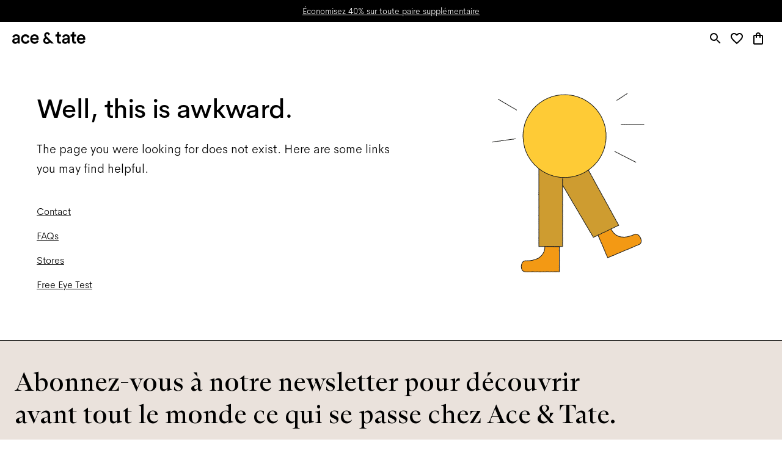

--- FILE ---
content_type: text/html; charset=utf-8
request_url: https://www.aceandtate.com/be-fr/julia-space-sun
body_size: 91640
content:
<!DOCTYPE html><html lang="en" prefix="og: http://ogp.me/ns#"><head><meta charSet="utf-8" data-next-head=""/><meta name="viewport" content="width=device-width, initial-scale=1.0, minimum-scale=1.0, maximum-scale=1.00, minimal-ui" data-next-head=""/><title data-next-head="">404 | Ace &amp; Tate</title><meta name="application-name" content="404 | Ace &amp; Tate" data-next-head=""/><meta name="description" content="Shop men or women glasses and sunglasses, handmade from 145 € including prescription lenses. Livraisons et retours gratuits." data-next-head=""/><meta http-equiv="X-UA-Compatible" content="IE=edge" data-next-head=""/><meta name="google-site-verification" content="BzEkx4crrCpfHH_kyMR95ubpf04klVI_tKCFxMg_Oq0" data-next-head=""/><meta property="og:title" content="404 | Ace &amp; Tate" data-next-head=""/><meta property="dc:title" content="404 | Ace &amp; Tate" data-next-head=""/><meta property="twitter:title" content="404 | Ace &amp; Tate" data-next-head=""/><meta property="og:type" content="website" data-next-head=""/><meta property="og:description" content="Shop men or women glasses and sunglasses, handmade from 145 € including prescription lenses. Livraisons et retours gratuits." data-next-head=""/><meta property="og:url" content="https://www.aceandtate.com/be-fr/julia-space-sun" data-next-head=""/><meta property="og:locale" content="be-fr" data-next-head=""/><meta property="og:image" content="https://images.aceandtate.com/image/upload/c_fill,h_630,w_1200/v1573559429/homepage/take_another_look.jpg" data-next-head=""/><meta name="twitter:site" content="@aceandtate" data-next-head=""/><meta name="twitter:creator" content="@aceandtate" data-next-head=""/><link rel="alternate" hrefLang="de-AT" href="https://www.aceandtate.com/at/julia-space-sun" data-next-head=""/><link rel="alternate" hrefLang="en-AT" href="https://www.aceandtate.com/at-en/julia-space-sun" data-next-head=""/><link rel="alternate" hrefLang="nl-BE" href="https://www.aceandtate.com/be/julia-space-sun" data-next-head=""/><link rel="alternate" hrefLang="en-BE" href="https://www.aceandtate.com/be-en/julia-space-sun" data-next-head=""/><link rel="alternate" hrefLang="fr-BE" href="https://www.aceandtate.com/be-fr/julia-space-sun" data-next-head=""/><link rel="alternate" hrefLang="de-CH" href="https://www.aceandtate.com/ch/julia-space-sun" data-next-head=""/><link rel="alternate" hrefLang="en-CH" href="https://www.aceandtate.com/ch-en/julia-space-sun" data-next-head=""/><link rel="alternate" hrefLang="fr-CH" href="https://www.aceandtate.com/ch-fr/julia-space-sun" data-next-head=""/><link rel="alternate" hrefLang="en-CZ" href="https://www.aceandtate.com/cz/julia-space-sun" data-next-head=""/><link rel="alternate" hrefLang="de-DE" href="https://www.aceandtate.com/de/julia-space-sun" data-next-head=""/><link rel="alternate" hrefLang="en-DE" href="https://www.aceandtate.com/de-en/julia-space-sun" data-next-head=""/><link rel="alternate" hrefLang="en-DK" href="https://www.aceandtate.com/dk/julia-space-sun" data-next-head=""/><link rel="alternate" hrefLang="es-ES" href="https://www.aceandtate.com/es/julia-space-sun" data-next-head=""/><link rel="alternate" hrefLang="en-ES" href="https://www.aceandtate.com/es-en/julia-space-sun" data-next-head=""/><link rel="alternate" hrefLang="en-FI" href="https://www.aceandtate.com/fi/julia-space-sun" data-next-head=""/><link rel="alternate" hrefLang="fr-FR" href="https://www.aceandtate.com/fr/julia-space-sun" data-next-head=""/><link rel="alternate" hrefLang="en-FR" href="https://www.aceandtate.com/fr-en/julia-space-sun" data-next-head=""/><link rel="alternate" hrefLang="en-GB" href="https://www.aceandtate.com/gb/julia-space-sun" data-next-head=""/><link rel="alternate" hrefLang="en-IE" href="https://www.aceandtate.com/ie/julia-space-sun" data-next-head=""/><link rel="alternate" hrefLang="en-IT" href="https://www.aceandtate.com/it/julia-space-sun" data-next-head=""/><link rel="alternate" hrefLang="en-LU" href="https://www.aceandtate.com/lu/julia-space-sun" data-next-head=""/><link rel="alternate" hrefLang="nl-NL" href="https://www.aceandtate.com/nl/julia-space-sun" data-next-head=""/><link rel="alternate" hrefLang="en-NL" href="https://www.aceandtate.com/nl-en/julia-space-sun" data-next-head=""/><link rel="alternate" hrefLang="en-PL" href="https://www.aceandtate.com/pl/julia-space-sun" data-next-head=""/><link rel="alternate" hrefLang="en-PT" href="https://www.aceandtate.com/pt/julia-space-sun" data-next-head=""/><link rel="alternate" hrefLang="en-RO" href="https://www.aceandtate.com/ro/julia-space-sun" data-next-head=""/><link rel="alternate" hrefLang="en-SE" href="https://www.aceandtate.com/se/julia-space-sun" data-next-head=""/><link rel="alternate" hrefLang="en-US" href="https://www.aceandtate.com/us/julia-space-sun" data-next-head=""/><meta name="msapplication-TileColor" content="#FFFFFF" data-next-head=""/><meta name="msapplication-TileImage" content="/static/favicons/mstile-144x144.png" data-next-head=""/><meta name="msapplication-square70x70logo" content="/static/favicons/mstile-70x70.png" data-next-head=""/><meta name="msapplication-square150x150logo" content="/static/favicons/mstile-150x150.png" data-next-head=""/><meta name="msapplication-wide310x150logo" content="/static/favicons/mstile-310x150.png" data-next-head=""/><meta name="msapplication-square310x310logo" content="/static/favicons/mstile-310x310.png" data-next-head=""/><meta name="robots" content="noindex" data-next-head=""/><link rel="apple-touch-icon-precomposed" sizes="57x57" href="/static/favicons/apple-touch-icon-57x57.png"/><link rel="apple-touch-icon-precomposed" sizes="114x114" href="/static/favicons/apple-touch-icon-114x114.png"/><link rel="apple-touch-icon-precomposed" sizes="72x72" href="/static/favicons/apple-touch-icon-72x72.png"/><link rel="apple-touch-icon-precomposed" sizes="144x144" href="/static/favicons/apple-touch-icon-144x144.png"/><link rel="apple-touch-icon-precomposed" sizes="60x60" href="/static/favicons/apple-touch-icon-60x60.png"/><link rel="apple-touch-icon-precomposed" sizes="120x120" href="/static/favicons/apple-touch-icon-120x120.png"/><link rel="apple-touch-icon-precomposed" sizes="76x76" href="/static/favicons/apple-touch-icon-76x76.png"/><link rel="apple-touch-icon-precomposed" sizes="152x152" href="/static/favicons/apple-touch-icon-152x152.png"/><link rel="icon" type="image/png" href="/static/favicons/favicon-196x196.png" sizes="196x196"/><link rel="icon" type="image/png" href="/static/favicons/favicon-96x96.png" sizes="96x96"/><link rel="icon" type="image/png" href="/static/favicons/favicon-32x32.png" sizes="32x32"/><link rel="icon" type="image/png" href="/static/favicons/favicon-16x16.png" sizes="16x16"/><link rel="icon" type="image/png" href="/static/favicons/favicon-128.png" sizes="128x128"/><link rel="icon" href="/static/favicons/favicon-white.ico" media="(prefers-color-scheme:dark)"/><link rel="preload" href="/_next/static/css/6e1aa3948f3cb6d5.css" as="style"/><link rel="preload" href="/_next/static/css/3837a80cdc3637ba.css" as="style"/><meta name="sentry-trace" content="3d54d1e8a8cd06fb856e1a21868fd356-210392b6e836eada-0"/><meta name="baggage" content="sentry-environment=production,sentry-release=2c435ffca197d809d61da7c03f77acc119115206,sentry-public_key=209ecfd9eaac437887b9a453aa0beca5,sentry-trace_id=3d54d1e8a8cd06fb856e1a21868fd356,sentry-sampled=false"/><style id="stitches">--sxs{--sxs:2 c-iReiCg c-cJDNYt c-bEvhdE c-dWqkUv c-jviDzR c-lhfTnF c-MdaUr c-bLfMog c-ezAINV c-dpIdSG c-kBYYkb c-jSAhCh c-koCkhO c-kDluKQ c-bAKcMC c-kZaBbm c-fyipiF c-hbZaht c-dMdQG c-iPTSum c-chbzDw c-cmpvrW c-iEaCbx c-jyKyZe c-ddBkoe c-jSDVcy c-fSiYpp c-bQzyIt c-ktyrIO c-huSSWA c-hVfSNw c-PJLV c-bNMZiD c-khbAdX c-dXyKhC c-jmFnBK c-hEEZZI c-byJPzq c-dDwUti c-kjMjDP c-fPzEMK c-fNGGQo c-blsyFK c-iUwTud c-gjrIXL c-hJunsN c-kdNosM c-gGDPra c-kdOppM c-gbLnge c-gPcooR c-jHrYQR c-hpBwcf c-jCYDHL c-bgKAdn c-dYJBiw c-fTXixv c-bqjzVl c-ierXzH c-hyszvj c-kOwnTH c-buqlgU c-iilDVc c-eqbcLX c-dJXyWD c-fuDYPZ c-jNmnGT c-eEiocL c-iDiNNf c-hFmlRb c-lnQFhQ c-dqJGag c-fhPkVw c-hzBAdM c-kJuDqL c-cDkzHD c-dCOWsR c-ecWnfm c-lerbJq c-gwCrxH c-eqomlV c-hOSIsv c-julYIp c-jKmbv c-bOPTb c-hPkwpc c-cbRQGi c-kMNjSb c-dMlrOU c-faMPc c-fbQfYa c-lbDDmx c-cEbpBJ c-gxpGZe c-jTEitj c-eqVUac c-eXiABz c-gYxcLE c-kgZNJC c-dJRZAg c-hakIDf c-hfSzRD c-joOPja c-GsvGx c-kVqZWw c-dTnDed c-eoRhJe c-fslyAf c-hijGrN c-gUCDOW c-dkqInb c-jcyTLB c-khJGcI c-biFhmJ c-kXrEmq c-dBfMKK c-exqTBr c-cPenVz c-dernBb c-debOKZ c-hgsXqJ c-dqiPGa c-dyNzZL c-fAeAOs c-gwiNVy c-iROrCB c-ihzTNK c-gJpxRh c-bILEZM c-cCMdqR c-euSktK c-dHIWHC c-hZLjzA c-ejizOX c-gYrASj c-blojLV c-dYVkPz c-iZJWw c-cKTiRh c-iwgiIK c-XqLtm c-hbBQrs c-dwcHTF c-fJfZFR c-foGYDh c-bAWujD c-jvpqtG c-evzwgR c-jvJvCm c-kcAgaq c-irbQEE c-gcTrQr c-bUYBRM c-kWXCqs c-hwSzBg c-drIuCu c-fHqttt c-dsHuTW c-gcnKGB c-wrYvR c-euGbdV c-jmPXMM c-kzhpwF c-fYiwUD c-cwXBAq c-fIjSWR c-jZsgTy c-jbSWST c-fJkNlz c-lmlyQM c-fIgvEp c-fhJMED c-dbyuig c-fdrvgr c-bjLqiX c-eYrhNB c-fwxMSs c-frMMjH c-osbfk c-hArcQV c-bYsths c-jYlXho c-dwZqQi c-kUsynj c-gNzaza c-eqvZTS c-bvXuOx c-igVaxk c-MnRWm c-cTZhoD c-kIbCfp c-FXama c-bLlSiX c-krACyK c-frsaxi c-fZBdIG c-djPMAN c-dLACdz c-hyJIOV c-euvQAJ c-cWIkXm c-hsgkTX c-hfhKHx c-kUyjHf c-epWJPY c-eLNbsh c-bzJHLp c-fFzSsL c-ezlqGY c-emquib c-dLCsLD c-fPpMSH c-khzygi c-dVFzZv c-cMYOMk c-dFsyGK c-jaagFE c-eiwbyd c-fByjFE c-jaIxfu c-cCsyLt c-hrLtQe c-IxDcF c-jmHWed c-jLcwgt c-eNYNhV c-jtGlrN c-lkUove c-cIqqDW c-eboajZ c-fXRbuP c-ddAKwh c-jIJbvM c-faAnAH c-iWgfcI c-bmfPBu c-pdNNV c-ftOgAo c-jmjEKq c-kXwqTD c-fzJeeG c-gAmlUL c-eNGSPH c-gUkSxf c-eUZoQh c-hzkktw c-kNkNXN c-fTWESu c-cxEgFS c-jqyrVp c-gHUXHX c-hwDqio c-icFvyT c-fgyKwT c-fszHNE c-iYfgcF c-hkNXwm c-hCOnLZ c-iLaGCz c-hjPNJm c-gbqAMz c-beuVHL c-dhWfae c-jcQwkf c-djeLTi c-hgSnlp c-PxHfY c-dgZqUY c-fLMtZV c-klGhfW c-cIUItA c-cSULZD c-hnAXGL c-ePpcsS c-hYlMdl c-bwtDXt c-dYnRZo c-ipoeiN c-egYJwR c-jkTEE c-eozFOO c-jjQwou c-jAXLzm c-fSIfDT c-RGxjE c-aMjZq c-kBhHhx c-iPVkil c-kjKnbb c-dgXOiA c-kqaSma c-enAmEj c-ZVmwl c-izSopy c-bTfLJO c-kJWGej c-eIPXVT c-gTlLEX c-eEofle c-eeXViJ c-kijCfc c-fmKoNh c-jTfcWP c-OkbDQ c-bRHcyt c-gJZjpT c-iuqQDf c-dpiSuz c-kgxfvD c-cyhTiH c-gkrZsQ c-bhtknH c-kVUpUt c-ikmKyr c-cEsWXc c-igzFzv c-MYiPt c-ilrJGg c-dPOtPJ c-iClnZT c-jnIAqf c-ddXSvQ c-bLBqEP c-hksnqw c-iXypPC c-jPFqTL c-dzOYww c-djWJkU c-ionRvR c-iqbKkT c-eBCiWm c-lxsls c-jzzYsK c-kgGJqC c-hjCVSQ c-giJNGQ c-eqiNWc c-lgINQJ c-gAzalK c-jeMjAJ c-dXnWHl c-dkAOYe c-iLiHUI c-hlsFZX c-kyRDKd c-iEpREt c-lhuJiz c-ckAOAs c-bWtBmT c-bpYqSq c-eZeBGv c-iJlpEi c-eLbduY c-iZvrtn c-gJGfSJ c-fjCGOQ c-fvYiKd c-ccwSbV c-iutSys c-ihwFmQ c-fRMSsD c-dhvDRf c-gLyzRd c-kLYUFC c-iahwRo c-hsnJPv c-kMeUHQ c-kuhaeR c-ldDqbg c-bDXGhv c-EAdaN c-cphYvc c-bLnuVu c-cTaSnE c-iLYRrk c-fSfcRZ c-hLJYMB c-bXyCDO c-dqxLnZ c-kNFliP c-eAPPHh c-cyMVNr c-vGVKp c-CClXt c-eYOHBY c-jmsGhM c-dLATRw c-jgegtf c-ixJCxG c-egJhLg c-duIwzG c-ieiGyP c-ydXBA c-hwnHDU c-ddZfUj c-iDVnPD c-bkMgEc c-flgUkg c-gSxmjT c-dRHeGH c-eeEGDi c-bSspUG c-gzJDaE c-fopjrp c-Bwvyb c-ctAWGj c-lonWjK c-kXRvKd c-dsIQcf c-iRRMFc c-hkuKnX c-kepjVG c-qvuDP c-eGPcdr c-hktrrt c-jTQiHW c-ViMHT c-cSIkex c-dtpmeL c-KntVE c-sCqWE c-fsioPm c-cfAmUj}@media{.c-iReiCg{box-sizing:border-box;min-width:0px;margin:0;padding:0;border:0;list-style:none}.c-cJDNYt{position:relative;padding-top:0px;padding-bottom:0px;display:block;opacity:1}.c-bEvhdE{position:absolute;top:0px;left:0px;overflow:hidden;width:100%;height:100%;display:grid}.c-dWqkUv{position:relative;padding-left:0px;padding-right:0px;display:grid;grid-template-rows:auto auto auto;grid-template-columns:1fr}.c-jviDzR{grid-column:1 / span 1;position:relative}.c-lhfTnF{position:relative;padding-left:90px;padding-right:90px}@media (max-width: 1679px){.c-lhfTnF{padding-left:64px;padding-right:64px}}@media (max-width: 1023px){.c-lhfTnF{padding-left:40px;padding-right:40px}}@media (max-width: 479px){.c-lhfTnF{padding-left:0px;padding-right:0px}}.c-MdaUr{position:relative;display:block;overflow-x:visible}.c-MdaUr::-webkit-scrollbar{display:none}.c-MdaUr{scrollbar-width:none;width:100%;border-top:none;border-bottom:none;border-left:none;border-right:none;padding-top:0px;padding-bottom:0px;padding-left:0px;padding-right:0px}.c-bLfMog{display:grid;flex-direction:row;flex-wrap:nowrap;grid-template-columns:repeat(4, minmax(0, 1fr));grid-column-gap:24px;grid-row-gap:64px;align-items:stretch;width:100%}@media (max-width: 1679px){.c-bLfMog{grid-column-gap:16px;grid-row-gap:56px}}@media (max-width: 1023px){.c-bLfMog{grid-template-columns:repeat(3, minmax(0, 1fr));grid-column-gap:8px;grid-row-gap:48px}}@media (max-width: 479px){.c-bLfMog{grid-template-columns:repeat(2, minmax(0, 1fr))}}.c-ezAINV{display:none;height:1px;position:relative;flex-grow:0;flex-shrink:0;flex-basis:0px;z-index:0}.c-dpIdSG{position:relative;display:grid}.c-kBYYkb{display:none}.c-jSAhCh{display:grid;position:relative;align-items:flex-start}.c-koCkhO{display:none;position:absolute;top:0px;left:0px;right:auto;height:100%;justify-content:center;align-items:center;pointer-events:none;z-index:100;transition:opacity .15s;opacity:0}.c-kDluKQ{position:relative;left:auto;pointer-events:initial}.c-bAKcMC{display:none;position:absolute;top:0px;left:auto;right:0px;height:100%;justify-content:center;align-items:center;pointer-events:none;z-index:100;transition:opacity .15s;opacity:0}.c-kZaBbm{position:relative;display:grid;grid-row:4;grid-column:1 / span 2}@media (max-width: 1023px){.c-kZaBbm{grid-row:5}}@media (max-width: 479px){.c-kZaBbm{grid-row:7}}.c-fyipiF{position:relative;display:grid;grid-row:7;grid-column:3 / span 2}@media (max-width: 1023px){.c-fyipiF{grid-row:10;grid-column:1 / span 2}}@media (max-width: 479px){.c-fyipiF{grid-row:14}}.c-hbZaht{position:relative;width:100%;border-radius:0px;overflow:hidden;pointer-events:auto;display:grid;grid-template-columns:1fr;grid-template-rows:1fr}.c-dMdQG{position:absolute;top:0px;left:0px;width:100%;height:100%;opacity:0;cursor:pointer;display:none;pointer-events:none}.c-iPTSum{grid-column:1 / span 1;grid-row:1 / span 1;position:relative;display:grid}.c-chbzDw{padding-bottom:66.66666666666666%;height:auto}.c-cmpvrW{position:relative}.c-iEaCbx{position:absolute;top:0px;left:0px;width:100%;height:100%;transition:opacity .15s}.c-iEaCbx img{object-fit:cover}.c-jyKyZe{display:grid;grid-column:1 / span 1;grid-row:1 / span 1;position:relative;padding-left:24px;padding-right:24px;padding-top:24px;padding-bottom:24px;align-self:end;justify-self:start}@media (max-width: 1279px){.c-jyKyZe{padding-top:15.30508474576271px;padding-bottom:15.30508474576271px}}@media (max-width: 1023px){.c-jyKyZe{padding-right:max(24px, 0px);padding-top:16px;padding-bottom:16px}}@media (max-width: 767px){.c-jyKyZe{padding-top:12.694915254237287px;padding-bottom:12.694915254237287px}}@media (max-width: 479px){.c-jyKyZe{padding-right:24px;padding-top:12px;padding-bottom:12px;justify-self:center}}.c-ddBkoe{position:relative;grid-column:1 / span 1;grid-row:1 / span 1;display:grid}.c-jSDVcy{grid-column:1 / span 1;grid-row:1 / span 1;display:flex;justify-content:flex-start;align-items:flex-start}@media (max-width: 479px){.c-jSDVcy{justify-content:center}}.c-fSiYpp{position:relative;width:auto;max-width:100%}.c-bQzyIt{display:grid}.c-ktyrIO{display:flex;justify-content:flex-start;padding-left:0px;padding-right:0px;padding-top:0px;padding-bottom:0px}.c-huSSWA{position:relative;max-width:100%;width:640px;margin-bottom:12px;pointer-events:none}.c-hVfSNw{display:flex;justify-content:flex-start;text-align:left}.c-bNMZiD{line-height:initial;word-break:break-word}.c-khbAdX{color:#FFF;font-weight:500;font-style:initial;letter-spacing:-0.015px;font-family:'AmperSans', 'Helvetica Neue', Helvetica, Arial, sans-serif;font-size:30px;line-height:44px}.c-khbAdX *{font-family:inherit;font-style:inherit;color:inherit}@media (max-width: 1679px){.c-khbAdX{font-size:24px;line-height:32px}}@media (max-width: 479px){.c-khbAdX{font-size:18px;line-height:28px}}.c-dXyKhC{position:relative;max-width:100%;width:512px;margin-bottom:0px;pointer-events:auto}.c-jmFnBK{display:flex;flex-wrap:wrap;flex-direction:row;justify-content:flex-start;align-items:center;gap:12px;pointer-events:auto}.c-hEEZZI{display:block;padding-top:0px;padding-bottom:0px}.c-byJPzq{grid-column:1 / span 1;padding-left:0px;padding-right:0px;position:relative}.c-dDwUti{position:relative;width:100%;border-radius:0px;box-shadow:none;border:0px solid #000;overflow:visible;pointer-events:auto;display:grid}.c-kjMjDP{position:absolute;top:0px;left:0px;width:100%;height:100%;opacity:0;cursor:pointer;display:none;pointer-events:auto}.c-fPzEMK{position:relative;display:grid;grid-row:1;grid-column:1}.c-fNGGQo{position:relative;border-radius:0;overflow:visible;display:grid}.c-blsyFK{position:relative;padding-bottom:0.001%;height:auto}.c-iUwTud{position:absolute;top:0px;left:0px;width:100%;height:100%;background-color:#F8F6F3}.c-gjrIXL{grid-column:1 / span 1;grid-row:1 / span 1;display:none;justify-content:flex-start;align-items:flex-start}.c-hJunsN{display:grid;grid-row:1;grid-column:1;pointer-events:none}.c-kdNosM{position:relative;grid-column:1 / span 1;grid-row:1 / span 1;display:none}.c-gGDPra{grid-column:1 / span 1;grid-row:1 / span 1;display:flex;justify-content:center;align-items:center}.c-kdOppM{display:flex;justify-content:center;padding-left:max(90px,90px);padding-right:max(90px,90px);padding-top:96px;padding-bottom:0px}@media (max-width: 1679px){.c-kdOppM{padding-left:max(64px,64px);padding-right:max(64px,64px);padding-top:64px}}@media (max-width: 1279px){.c-kdOppM{padding-top:48px}}@media (max-width: 1023px){.c-kdOppM{padding-left:max(40px,40px);padding-right:max(40px,40px)}}@media (max-width: 767px){.c-kdOppM{padding-top:32px}}@media (max-width: 479px){.c-kdOppM{padding-left:max(24px,24px);padding-right:max(24px,24px)}}.c-gbLnge{position:relative;max-width:100%;width:512px;margin-bottom:32px;pointer-events:none}@media (max-width: 1279px){.c-gbLnge{margin-bottom:24px}}.c-gPcooR{display:flex;justify-content:center;text-align:center}.c-jHrYQR{color:#000;font-weight:500;font-style:initial;letter-spacing:-0.015px;font-family:'AmperSans', 'Helvetica Neue', Helvetica, Arial, sans-serif;font-size:54px;line-height:68px}.c-jHrYQR *{font-family:inherit;font-style:inherit;color:inherit}@media (max-width: 1679px){.c-jHrYQR{font-size:43px;line-height:53px}}@media (max-width: 479px){.c-jHrYQR{font-size:32px;line-height:44px}}.c-hpBwcf{display:flex;justify-content:center;padding-left:max(90px,90px);padding-right:max(90px,90px);padding-top:0px;padding-bottom:0px}@media (max-width: 1679px){.c-hpBwcf{padding-left:max(64px,64px);padding-right:max(64px,64px)}}@media (max-width: 1023px){.c-hpBwcf{padding-left:max(40px,40px);padding-right:max(40px,40px)}}@media (max-width: 479px){.c-hpBwcf{padding-left:max(24px,24px);padding-right:max(24px,24px)}}.c-jCYDHL{position:relative;max-width:100%;width:704px;margin-bottom:32px;pointer-events:none}@media (max-width: 1279px){.c-jCYDHL{margin-bottom:24px}}.c-bgKAdn{color:#000;font-weight:200;font-style:initial;letter-spacing:0;font-family:'AmperSans', 'Helvetica Neue', Helvetica, Arial, sans-serif;font-size:22px;line-height:36px}.c-bgKAdn *{font-family:inherit;font-style:inherit;color:inherit}@media (max-width: 1679px){.c-bgKAdn{font-size:20px;line-height:32px}}@media (max-width: 479px){.c-bgKAdn{font-size:18px;line-height:28px}}.c-dYJBiw{display:flex;justify-content:center;padding-left:max(90px,90px);padding-right:max(90px,90px);padding-top:0px;padding-bottom:96px}@media (max-width: 1679px){.c-dYJBiw{padding-left:max(64px,64px);padding-right:max(64px,64px);padding-bottom:64px}}@media (max-width: 1279px){.c-dYJBiw{padding-bottom:48px}}@media (max-width: 1023px){.c-dYJBiw{padding-left:max(40px,40px);padding-right:max(40px,40px)}}@media (max-width: 767px){.c-dYJBiw{padding-bottom:32px}}@media (max-width: 479px){.c-dYJBiw{padding-left:max(24px,24px);padding-right:max(24px,24px)}}.c-fTXixv{display:flex;flex-wrap:wrap;flex-direction:row;justify-content:center;align-items:center;gap:12px;pointer-events:auto}.c-bqjzVl{position:relative;width:100%;border-radius:0px;box-shadow:none;border:0px solid #000;overflow:visible;pointer-events:auto;display:flex;align-items:stretch;flex-direction:row}@media (max-width: 767px){.c-bqjzVl{flex-direction:column}}.c-ierXzH{position:relative;display:grid;flex:0 0 50%;order:1}@media (max-width: 767px){.c-ierXzH{flex:0 0 auto;order:unset}}.c-hyszvj{position:relative;border-radius:0px;overflow:visible;display:grid;box-shadow:none;border:0px solid #000}.c-kOwnTH{padding-bottom:100%;height:auto}.c-buqlgU{display:grid;flex:0 0 50%}@media (max-width: 767px){.c-buqlgU{flex:1 1 auto}}.c-iilDVc{position:absolute;top:0px;left:0px;width:100%;height:100%;background-color:#FFF}.c-eqbcLX{grid-column:1 / span 1;grid-row:1 / span 1;display:flex;justify-content:flex-start;align-items:center}.c-dJXyWD{display:flex;justify-content:flex-start;padding-left:90px;padding-right:96px;padding-top:96px;padding-bottom:0px}@media (max-width: 1679px){.c-dJXyWD{padding-left:64px;padding-right:64px;padding-top:64px}}@media (max-width: 1279px){.c-dJXyWD{padding-right:48px;padding-top:48px}}@media (max-width: 1023px){.c-dJXyWD{padding-left:40px}}@media (max-width: 767px){.c-dJXyWD{padding-right:40px;padding-top:64px}}@media (max-width: 479px){.c-dJXyWD{padding-left:24px;padding-right:24px;padding-top:48px}}.c-fuDYPZ{position:relative;max-width:100%;width:512px;margin-bottom:32px;pointer-events:none}@media (max-width: 1279px){.c-fuDYPZ{margin-bottom:24px}}@media (max-width: 767px){.c-fuDYPZ{margin-bottom:32px}}@media (max-width: 479px){.c-fuDYPZ{margin-bottom:24px}}.c-jNmnGT{display:flex;justify-content:flex-start;padding-left:90px;padding-right:96px;padding-top:0px;padding-bottom:96px}@media (max-width: 1679px){.c-jNmnGT{padding-left:64px;padding-right:64px;padding-bottom:64px}}@media (max-width: 1279px){.c-jNmnGT{padding-right:48px;padding-bottom:48px}}@media (max-width: 1023px){.c-jNmnGT{padding-left:40px}}@media (max-width: 767px){.c-jNmnGT{padding-right:40px;padding-bottom:64px}}@media (max-width: 479px){.c-jNmnGT{padding-left:24px;padding-right:24px;padding-bottom:48px}}.c-eEiocL{position:relative;max-width:100%;width:512px;margin-bottom:0px;pointer-events:none}.c-iDiNNf{pointer-events:auto;background:transparent;text-decoration:none;color:inherit;opacity:1;transition:opacity 100ms cubic-bezier(0.4, 0, 0.2, 1)}.c-iDiNNf span{text-decoration:underline;text-decoration-color:currentColor;transition:text-decoration-color 100ms cubic-bezier(0.4, 0, 0.2, 1),
           color 100ms cubic-bezier(0.4, 0, 0.2, 1)}.c-iDiNNf:hover{opacity:0.5}.c-iDiNNf:hover span{text-decoration-color:currentColor}.c-iDiNNf:focus{opacity:0.5}.c-iDiNNf:focus span{text-decoration-color:currentColor}.c-hFmlRb{position:relative;display:grid;flex:0 0 50%}@media (max-width: 767px){.c-hFmlRb{flex:0 0 auto}}.c-lnQFhQ{display:flex;justify-content:flex-start;padding-left:96px;padding-right:90px;padding-top:96px;padding-bottom:0px}@media (max-width: 1679px){.c-lnQFhQ{padding-left:64px;padding-right:64px;padding-top:64px}}@media (max-width: 1279px){.c-lnQFhQ{padding-left:48px;padding-top:48px}}@media (max-width: 1023px){.c-lnQFhQ{padding-right:40px}}@media (max-width: 767px){.c-lnQFhQ{padding-left:40px;padding-top:64px}}@media (max-width: 479px){.c-lnQFhQ{padding-left:24px;padding-right:24px;padding-top:48px}}.c-dqJGag{display:flex;justify-content:flex-start;padding-left:96px;padding-right:90px;padding-top:0px;padding-bottom:96px}@media (max-width: 1679px){.c-dqJGag{padding-left:64px;padding-right:64px;padding-bottom:64px}}@media (max-width: 1279px){.c-dqJGag{padding-left:48px;padding-bottom:48px}}@media (max-width: 1023px){.c-dqJGag{padding-right:40px}}@media (max-width: 767px){.c-dqJGag{padding-left:40px;padding-bottom:64px}}@media (max-width: 479px){.c-dqJGag{padding-left:24px;padding-right:24px;padding-bottom:48px}}.c-fhPkVw{display:flex;justify-content:flex-start;padding-left:90px;padding-right:96px;padding-top:0px;padding-bottom:0px}@media (max-width: 1679px){.c-fhPkVw{padding-left:64px;padding-right:64px}}@media (max-width: 1279px){.c-fhPkVw{padding-right:48px}}@media (max-width: 1023px){.c-fhPkVw{padding-left:40px}}@media (max-width: 767px){.c-fhPkVw{padding-right:40px}}@media (max-width: 479px){.c-fhPkVw{padding-left:24px;padding-right:24px}}.c-hzBAdM{position:relative;max-width:100%;width:512px;margin-bottom:32px;pointer-events:auto}@media (max-width: 1279px){.c-hzBAdM{margin-bottom:24px}}@media (max-width: 767px){.c-hzBAdM{margin-bottom:32px}}@media (max-width: 479px){.c-hzBAdM{margin-bottom:24px}}.c-kJuDqL{color:#000;font-weight:200;font-style:initial;letter-spacing:0;font-family:'AmperSans', 'Helvetica Neue', Helvetica, Arial, sans-serif;font-size:22px;line-height:36px}.c-kJuDqL *{font-family:inherit;font-style:inherit;color:inherit}@media (max-width: 1679px){.c-kJuDqL{font-size:20px;line-height:32px}}@media (max-width: 479px){.c-kJuDqL{font-weight:500;letter-spacing:-0.015px;font-size:32px;line-height:44px}}.c-cDkzHD{pointer-events:auto;background:transparent;text-decoration:none;color:inherit;opacity:1;transition:opacity 100ms cubic-bezier(0.4, 0, 0.2, 1)}.c-cDkzHD span{text-decoration:underline;text-decoration-color:currentColor;transition:text-decoration-color 100ms cubic-bezier(0.4, 0, 0.2, 1),
           color 100ms cubic-bezier(0.4, 0, 0.2, 1)}.c-cDkzHD:hover{opacity:1}.c-cDkzHD:hover span{text-decoration-color:currentColor}.c-cDkzHD:focus{opacity:1}.c-cDkzHD:focus span{text-decoration-color:currentColor}.c-dCOWsR{display:flex;justify-content:flex-start;padding-left:90px;padding-right:90px;padding-top:96px;padding-bottom:0px}@media (max-width: 1679px){.c-dCOWsR{padding-left:64px;padding-right:64px;padding-top:64px}}@media (max-width: 1279px){.c-dCOWsR{padding-top:48px}}@media (max-width: 1023px){.c-dCOWsR{padding-left:40px;padding-right:40px}}@media (max-width: 767px){.c-dCOWsR{padding-top:32px}}@media (max-width: 479px){.c-dCOWsR{padding-left:24px;padding-right:24px}}.c-ecWnfm{position:relative;max-width:100%;width:1024px;margin-bottom:24px;pointer-events:none}@media (max-width: 767px){.c-ecWnfm{margin-bottom:16px}}.c-lerbJq{display:flex;justify-content:flex-start;padding-left:90px;padding-right:90px;padding-top:0px;padding-bottom:0px}@media (max-width: 1679px){.c-lerbJq{padding-left:64px;padding-right:64px}}@media (max-width: 1023px){.c-lerbJq{padding-left:40px;padding-right:40px}}@media (max-width: 479px){.c-lerbJq{padding-left:24px;padding-right:24px}}.c-gwCrxH{position:relative;max-width:100%;width:1024px;margin-bottom:32px;pointer-events:none}@media (max-width: 1279px){.c-gwCrxH{margin-bottom:24px}}.c-eqomlV{position:relative;max-width:100%;width:1024px;margin-bottom:16px;pointer-events:none}.c-hOSIsv{color:#000;font-weight:500;font-style:initial;letter-spacing:-0.015px;font-family:'AmperSans', 'Helvetica Neue', Helvetica, Arial, sans-serif;font-size:40px;line-height:56px}.c-hOSIsv *{font-family:inherit;font-style:inherit;color:inherit}@media (max-width: 1679px){.c-hOSIsv{font-size:32px;line-height:44px}}@media (max-width: 479px){.c-hOSIsv{font-size:24px;line-height:32px}}.c-julYIp{display:flex;justify-content:flex-start;padding-left:90px;padding-right:90px;padding-top:0px;padding-bottom:96px}@media (max-width: 1679px){.c-julYIp{padding-left:64px;padding-right:64px;padding-bottom:64px}}@media (max-width: 1279px){.c-julYIp{padding-bottom:48px}}@media (max-width: 1023px){.c-julYIp{padding-left:40px;padding-right:40px}}@media (max-width: 767px){.c-julYIp{padding-bottom:32px}}@media (max-width: 479px){.c-julYIp{padding-left:24px;padding-right:24px}}.c-jKmbv{position:relative;padding-top:96px;padding-bottom:96px;display:block;opacity:1}@media (max-width: 1679px){.c-jKmbv{padding-top:64px;padding-bottom:64px}}@media (max-width: 1279px){.c-jKmbv{padding-top:48px;padding-bottom:48px}}@media (max-width: 767px){.c-jKmbv{padding-top:32px;padding-bottom:32px}}.c-bOPTb{position:relative;padding-bottom:56.25%;height:auto}.c-hPkwpc{position:absolute;top:0px;left:0px;width:100%;height:100%;background-color:#F0F0F0}.c-cbRQGi{grid-column:1 / span 1;padding-left:90px;padding-right:90px;position:relative}@media (max-width: 1679px){.c-cbRQGi{padding-left:64px;padding-right:64px}}@media (max-width: 1023px){.c-cbRQGi{padding-left:40px;padding-right:40px}}@media (max-width: 479px){.c-cbRQGi{padding-left:24px;padding-right:24px}}.c-kMNjSb{position:relative;width:100%;border-radius:0px;box-shadow:none;border:0px solid #000;overflow:visible;pointer-events:none;display:grid}.c-dMlrOU{position:absolute;top:0px;left:0px;width:100%;height:100%;opacity:0;cursor:pointer;display:block;pointer-events:auto}.c-faMPc{padding-bottom:50%;height:auto}@media (max-width: 479px){.c-faMPc{padding-bottom:150%}}.c-fbQfYa{display:none}@media (min-width: 0px) and (max-width: 479px){.c-fbQfYa{display:contents}}.c-lbDDmx{display:none}@media (min-width: 481px) and (max-width: 99998px){.c-lbDDmx{display:contents}}.c-cEbpBJ{position:absolute;top:0px;left:0px;width:100%;height:100%;transition:opacity .15s}.c-cEbpBJ img{object-fit:cover}.c-cEbpBJ video{object-fit:cover;object-position:center center}.c-gxpGZe{display:flex;position:absolute;bottom:8px;right:8px;flex-direction:row;gap:8px;pointer-events:auto}.c-jTEitj{margin:0px;padding:0px;overflow:hidden;background:transparent;-webkit-appearance:none;position:relative;display:grid;justify-content:center;align-items:center;width:32px;height:32px;background-color:#36363680;border-width:0;border-color:#000;border-style:solid;border-radius:50%;box-shadow:none;transition:opacity .15s}.c-jTEitj:hover{opacity:0.75}.c-jTEitj{cursor:pointer}.c-eqVUac{display:grid;width:20px;height:20px}.c-eXiABz{display:grid;color:#FFF}.c-gYxcLE{grid-column:1 / span 1;grid-row:1 / span 1;display:flex;justify-content:center;align-items:center}@media (max-width: 479px){.c-gYxcLE{align-items:flex-end}}.c-kgZNJC{display:flex;justify-content:center;padding-left:24px;padding-right:24px;padding-top:0px;padding-bottom:0px}@media (max-width: 767px){.c-kgZNJC{padding-left:16px;padding-right:16px}}.c-dJRZAg{position:relative;max-width:100%;width:512px;margin-bottom:12px;pointer-events:none}.c-hakIDf{color:#FFF;font-weight:400;font-style:initial;letter-spacing:0;font-family:'ATArizonaSerif', serif;font-size:72px;line-height:86px}.c-hakIDf *{font-family:inherit;font-style:inherit;color:inherit}@media (max-width: 1679px){.c-hakIDf{font-size:57px;line-height:72px}}@media (max-width: 479px){.c-hakIDf{font-size:43px;line-height:53px}}.c-hfSzRD{color:#FFF;font-weight:500;font-style:initial;letter-spacing:-0.015px;font-family:'AmperSans', 'Helvetica Neue', Helvetica, Arial, sans-serif;font-size:22px;line-height:32px}.c-hfSzRD *{font-family:inherit;font-style:inherit;color:inherit}@media (max-width: 1679px){.c-hfSzRD{font-size:18px;line-height:28px}}@media (max-width: 479px){.c-hfSzRD{font-size:16px;line-height:24px}}.c-joOPja{display:flex;justify-content:center;padding-left:24px;padding-right:24px;padding-top:0px;padding-bottom:0px}@media (max-width: 767px){.c-joOPja{padding-left:16px;padding-right:16px}}@media (max-width: 479px){.c-joOPja{padding-bottom:64px}}.c-GsvGx{position:relative;max-width:100%;width:768px;margin-bottom:0px;pointer-events:auto}.c-kVqZWw{display:none;padding-top:0px;padding-bottom:0px}@media (max-width: 479px){.c-kVqZWw{display:block}}.c-dTnDed{position:relative;padding-top:0px;padding-bottom:0px;display:none;opacity:1}@media (max-width: 479px){.c-dTnDed{display:block}}.c-eoRhJe{position:absolute;top:0px;left:0px;width:100%;height:100%;background-color:#F0F0F0}@media (max-width: 479px){.c-eoRhJe{background-color:#f0f0f0}}.c-fslyAf{display:flex;justify-content:center;padding-left:max(90px,90px);padding-right:max(90px,90px);padding-top:64px;padding-bottom:64px}@media (max-width: 1679px){.c-fslyAf{padding-left:max(64px,64px);padding-right:max(64px,64px);padding-top:48px;padding-bottom:48px}}@media (max-width: 1023px){.c-fslyAf{padding-left:max(40px,40px);padding-right:max(40px,40px)}}@media (max-width: 479px){.c-fslyAf{padding-left:max(24px,24px);padding-right:max(24px,24px);padding-top:40px;padding-bottom:40px}}.c-hijGrN{color:#000;font-weight:500;font-style:initial;letter-spacing:-0.015px;font-family:'AmperSans', 'Helvetica Neue', Helvetica, Arial, sans-serif;font-size:30px;line-height:44px}.c-hijGrN *{font-family:inherit;font-style:inherit;color:inherit}@media (max-width: 1679px){.c-hijGrN{font-size:24px;line-height:32px}}@media (max-width: 479px){.c-hijGrN{font-size:18px;line-height:28px}}.c-gUCDOW{display:none;padding-top:0px;padding-bottom:0px}@media (max-width: 479px){.c-gUCDOW{display:block;padding-bottom:24px}}.c-dkqInb{position:relative;padding-top:24px;padding-bottom:24px;display:none;opacity:1}@media (max-width: 767px){.c-dkqInb{padding-top:16px;padding-bottom:16px}}@media (max-width: 479px){.c-dkqInb{display:block}}.c-jcyTLB{position:relative;padding-left:0px;padding-right:0px}.c-khJGcI{position:relative;display:flex;overflow-x:auto}.c-khJGcI::-webkit-scrollbar{display:none}.c-khJGcI{scrollbar-width:none;width:100%;border-top:0px solid #F0F0F0;border-bottom:0px solid #F0F0F0;border-left:1px solid #F0F0F0;border-right:1px solid #F0F0F0;padding-top:0px;padding-bottom:0px;padding-left:0px;padding-right:0px}@media (max-width: 1023px){.c-khJGcI{display:block;overflow-x:visible;padding-left:24px;padding-right:24px}}@media (max-width: 767px){.c-khJGcI{padding-left:16px;padding-right:16px}}@media (max-width: 479px){.c-khJGcI{display:flex;overflow-x:auto;padding-left:0px;padding-right:0px}}.c-biFhmJ{display:flex;flex-direction:row;flex-wrap:nowrap;grid-template-columns:repeat(4, minmax(0, 1fr));grid-column-gap:0px;grid-row-gap:max(0px, 0px);align-items:stretch;width:100%}@media (max-width: 1279px){.c-biFhmJ{grid-template-columns:repeat(3, minmax(0, 1fr))}}@media (max-width: 1023px){.c-biFhmJ{display:grid;grid-template-columns:repeat(4, minmax(0, 1fr));grid-column-gap:max(16px, 0px)}}@media (max-width: 479px){.c-biFhmJ{display:flex;grid-template-columns:repeat(2.25, minmax(0, 1fr));grid-column-gap:0px}}.c-kXrEmq{display:block;height:1px;position:relative;flex-grow:0;flex-shrink:0;flex-basis:calc(0px + 24px);z-index:0}@media (max-width: 1023px){.c-kXrEmq{display:none;flex-basis:0px}}@media (max-width: 479px){.c-kXrEmq{display:block;flex-basis:calc(0px + 16px)}}.c-dBfMKK{display:grid;position:relative;margin-right:max(16px, 0px);flex-grow:0;flex-shrink:0;width:calc(calc(calc(100% - 0px - 0px) - calc(max(16px, 0px) * 3)) / 4)}@media (max-width: 1279px){.c-dBfMKK{width:calc(calc(calc(100% - 0px - 0px) - calc(max(16px, 0px) * 2)) / 3)}}@media (max-width: 1023px){.c-dBfMKK{margin-right:unset;flex-grow:unset;flex-shrink:unset;width:unset}}@media (max-width: 479px){.c-dBfMKK{margin-right:max(16px, 0px);flex-grow:0;flex-shrink:0;width:calc(calc(calc(100% - 0px - 0px) - calc(max(16px, 0px) * 1.25)) / 2.25)}}.c-exqTBr{position:absolute;display:none;bottom:unset;width:unset;left:unset;height:unset;background:unset;z-index:unset}@media (max-width: 1023px){.c-exqTBr{display:unset;bottom:min(-1px, calc(calc(max(0px, 0px) / -2) + calc(0px / -2)));width:calc(100% + 24px + calc(max(16px, 0px) / 2));left:calc(24px * -1);height:0px;background:#F0F0F0;z-index:50}}@media (max-width: 767px){.c-exqTBr{width:calc(100% + 16px + calc(max(16px, 0px) / 2));left:calc(16px * -1)}}@media (max-width: 479px){.c-exqTBr{display:none;bottom:unset;width:unset;left:unset;height:unset;background:unset;z-index:unset}}.c-cPenVz{position:absolute;top:calc(0px * -1);right:min(-1px, calc(calc(max(16px, 0px) / -2) + calc(0px / -2)));width:0px;height:calc(100% + 0px + 0px);background:#F0F0F0;z-index:50}@media (max-width: 1023px){.c-cPenVz{height:calc(100% + calc(max(0px, 0px) / 2) + 0px)}}@media (max-width: 479px){.c-cPenVz{height:calc(100% + 0px + 0px)}}.c-dernBb{position:absolute;display:none;bottom:unset;width:unset;left:unset;height:unset;background:unset;z-index:unset}@media (max-width: 1023px){.c-dernBb{display:unset;bottom:min(-1px, calc(calc(max(0px, 0px) / -2) + calc(0px / -2)));width:calc(100% + max(16px, 0px));left:calc(max(16px, 0px) / -2);height:0px;background:#F0F0F0;z-index:50}}@media (max-width: 479px){.c-dernBb{display:none;bottom:unset;width:unset;left:unset;height:unset;background:unset;z-index:unset}}.c-debOKZ{position:absolute;display:none;bottom:unset;width:unset;left:unset;height:unset;background:unset;z-index:unset}@media (max-width: 1023px){.c-debOKZ{display:unset;bottom:min(-1px, calc(calc(max(0px, 0px) / -2) + calc(0px / -2)));width:calc(100% + 24px + calc(max(16px, 0px) / 2));left:calc(max(16px, 0px) / -2);height:0px;background:#F0F0F0;z-index:50}}@media (max-width: 767px){.c-debOKZ{width:calc(100% + 16px + calc(max(16px, 0px) / 2))}}@media (max-width: 479px){.c-debOKZ{display:none;bottom:unset;width:unset;left:unset;height:unset;background:unset;z-index:unset}}.c-hgsXqJ{position:absolute;top:calc(0px * -1);right:min(-1px, calc(calc(max(16px, 0px) / -2) + calc(0px / -2)));width:0px;height:calc(100% + 0px + 0px);background:#F0F0F0;z-index:50;display:unset}@media (max-width: 1023px){.c-hgsXqJ{top:unset;right:unset;width:unset;height:unset;background:unset;z-index:unset;display:none}}@media (max-width: 479px){.c-hgsXqJ{top:calc(0px * -1);right:min(-1px, calc(calc(max(16px, 0px) / -2) + calc(0px / -2)));width:0px;height:calc(100% + 0px + 0px);background:#F0F0F0;z-index:50;display:unset}}.c-dqiPGa{position:absolute;top:calc(0px * -1);right:min(-1px, calc(calc(max(16px, 0px) / -2) + calc(0px / -2)));width:0px;height:calc(100% + 0px + 0px);background:#F0F0F0;z-index:50}@media (max-width: 1023px){.c-dqiPGa{top:calc(max(0px, 0px) / -2);height:calc(100% + max(0px, 0px))}}@media (max-width: 479px){.c-dqiPGa{top:calc(0px * -1);height:calc(100% + 0px + 0px)}}.c-dyNzZL{position:absolute;display:none}.c-fAeAOs{position:absolute;top:calc(0px * -1);right:min(-1px, calc(calc(max(16px, 0px) / -2) + calc(0px / -2)));width:0px;height:calc(100% + 0px + 0px);background:#F0F0F0;z-index:50}@media (max-width: 1023px){.c-fAeAOs{top:calc(max(0px, 0px) / -2);height:calc(100% + calc(max(0px, 0px) / 2) + 0px)}}@media (max-width: 479px){.c-fAeAOs{top:calc(0px * -1);height:calc(100% + 0px + 0px)}}.c-gwiNVy{display:grid;position:relative;margin-right:0px;flex-grow:0;flex-shrink:0;width:calc(calc(calc(100% - 0px - 0px) - calc(max(16px, 0px) * 3)) / 4)}@media (max-width: 1279px){.c-gwiNVy{width:calc(calc(calc(100% - 0px - 0px) - calc(max(16px, 0px) * 2)) / 3)}}@media (max-width: 1023px){.c-gwiNVy{margin-right:unset;flex-grow:unset;flex-shrink:unset;width:unset}}@media (max-width: 479px){.c-gwiNVy{margin-right:0px;flex-grow:0;flex-shrink:0;width:calc(calc(calc(100% - 0px - 0px) - calc(max(16px, 0px) * 1.25)) / 2.25)}}.c-iROrCB{display:flex;position:absolute;top:0px;left:0px;right:auto;height:100%;justify-content:center;align-items:center;pointer-events:none;z-index:100;transition:opacity .15s;opacity:0}@media (max-width: 1023px){.c-iROrCB{display:none}}.c-ihzTNK{position:relative;left:-50%;pointer-events:initial}@media (max-width: 1023px){.c-ihzTNK{left:auto}}@media (max-width: 479px){.c-ihzTNK{left:-50%}}.c-gJpxRh{margin:0px;padding:0px;overflow:hidden;background:transparent;-webkit-appearance:none;position:relative;display:grid;justify-content:center;align-items:center;width:48px;height:48px;background-color:lightgrey;border-radius:50%;border:0px solid lightgrey;transition:opacity .15s}.c-gJpxRh:hover{opacity:0.75}.c-gJpxRh{cursor:pointer}.c-bILEZM{display:grid;width:24px;height:24px}.c-cCMdqR{display:flex;position:absolute;top:0px;left:auto;right:0px;height:100%;justify-content:center;align-items:center;pointer-events:none;z-index:100;transition:opacity .15s;opacity:0}@media (max-width: 1023px){.c-cCMdqR{display:none}}.c-euSktK{position:relative;left:50%;pointer-events:initial}@media (max-width: 1023px){.c-euSktK{left:auto}}@media (max-width: 479px){.c-euSktK{left:50%}}.c-dHIWHC{display:none;padding-top:0px;padding-bottom:24px}@media (max-width: 479px){.c-dHIWHC{display:block}}.c-hZLjzA{position:relative;padding-bottom:10%;height:auto}.c-ejizOX{display:flex;justify-content:flex-start;padding-left:max(90px,90px);padding-right:max(90px,90px);padding-top:64px;padding-bottom:64px}@media (max-width: 1679px){.c-ejizOX{padding-left:max(64px,64px);padding-right:max(64px,64px);padding-top:48px;padding-bottom:48px}}@media (max-width: 1279px){.c-ejizOX{padding-top:32px;padding-bottom:32px}}@media (max-width: 1023px){.c-ejizOX{padding-left:max(40px,40px);padding-right:max(40px,40px)}}@media (max-width: 479px){.c-ejizOX{padding-left:max(24px,24px);padding-right:max(24px,24px);padding-top:24px;padding-bottom:24px}}.c-gYrASj{position:relative;max-width:100%;width:1024px;margin-bottom:0px;pointer-events:auto}.c-blojLV{min-height:9px;display:flex;align-items:center;position:relative}.c-dYVkPz{height:1px;width:100%;background-color:#000}.c-iZJWw{display:block;padding-top:0px;padding-bottom:0px}@media (max-width: 479px){.c-iZJWw{display:none}}.c-cKTiRh{position:relative;padding-top:0px;padding-bottom:0px;display:block;opacity:1}@media (max-width: 479px){.c-cKTiRh{display:none}}.c-iwgiIK{display:flex;justify-content:center;padding-left:max(90px,90px);padding-right:max(90px,90px);padding-top:96px;padding-bottom:0px}@media (max-width: 1679px){.c-iwgiIK{padding-left:max(64px,64px);padding-right:max(64px,64px);padding-top:80px}}@media (max-width: 1279px){.c-iwgiIK{padding-top:64px}}@media (max-width: 1023px){.c-iwgiIK{padding-left:max(40px,40px);padding-right:max(40px,40px);padding-top:48px}}@media (max-width: 479px){.c-iwgiIK{padding-left:max(24px,24px);padding-right:max(24px,24px);padding-top:32px}}.c-XqLtm{position:relative;max-width:100%;width:640px;margin-bottom:64px;pointer-events:none}@media (max-width: 1679px){.c-XqLtm{margin-bottom:45px}}@media (max-width: 1279px){.c-XqLtm{margin-bottom:32px}}@media (max-width: 479px){.c-XqLtm{margin-bottom:24px}}.c-hbBQrs{position:relative;max-width:100%;width:768px;margin-bottom:32px;pointer-events:auto}@media (max-width: 1279px){.c-hbBQrs{margin-bottom:24px}}.c-dwcHTF{display:grid;flex-direction:row;flex-wrap:nowrap;grid-template-columns:repeat(3, minmax(0, 1fr));grid-column-gap:16px;grid-row-gap:0px;align-items:stretch;width:100%}@media (max-width: 767px){.c-dwcHTF{grid-template-columns:repeat(2, minmax(0, 1fr))}}@media (max-width: 479px){.c-dwcHTF{grid-template-columns:repeat(1, minmax(0, 1fr))}}.c-fJfZFR{padding-bottom:94.14634146341463%;height:auto}.c-foGYDh{grid-column:1 / span 1;grid-row:1 / span 1;display:flex;justify-content:flex-start;align-items:flex-end}.c-bAWujD{display:flex;justify-content:center;padding-left:24px;padding-right:24px;padding-top:24px;padding-bottom:24px}.c-jvpqtG{margin:0px;padding:0px;overflow:hidden;background:transparent;-webkit-appearance:none;position:relative;display:grid;justify-content:center;align-items:center;width:40px;height:40px;background-color:#D8D8D880;border-width:0;border-color:#000;border-style:solid;border-radius:50%;box-shadow:none;transition:opacity .15s}.c-jvpqtG:hover{opacity:0.75}.c-jvpqtG{cursor:pointer}.c-evzwgR{display:grid;color:#000}.c-jvJvCm{display:flex;justify-content:center;padding-left:max(90px,90px);padding-right:max(90px,90px);padding-top:0px;padding-bottom:96px}@media (max-width: 1679px){.c-jvJvCm{padding-left:max(64px,64px);padding-right:max(64px,64px);padding-bottom:80px}}@media (max-width: 1279px){.c-jvJvCm{padding-bottom:64px}}@media (max-width: 1023px){.c-jvJvCm{padding-left:max(40px,40px);padding-right:max(40px,40px);padding-bottom:48px}}@media (max-width: 479px){.c-jvJvCm{padding-left:max(24px,24px);padding-right:max(24px,24px);padding-bottom:32px}}.c-kcAgaq{display:block;padding-top:0px;padding-bottom:24px}@media (max-width: 479px){.c-kcAgaq{display:none}}.c-irbQEE{position:relative;width:100%;border-radius:0px;box-shadow:none;border:1px solid #FEFEFE;overflow:visible;pointer-events:auto;display:grid}.c-gcTrQr{display:flex;justify-content:center;padding-left:max(90px,90px);padding-right:max(90px,90px);padding-top:0px;padding-bottom:0px}@media (max-width: 1679px){.c-gcTrQr{padding-left:max(64px,64px);padding-right:max(64px,64px)}}@media (max-width: 1023px){.c-gcTrQr{padding-left:max(40px,40px);padding-right:max(40px,40px)}}@media (max-width: 479px){.c-gcTrQr{padding-left:max(24px,24px);padding-right:max(24px,24px);padding-top:60px;padding-bottom:60px}}.c-bUYBRM{display:grid;flex-direction:row;flex-wrap:nowrap;grid-template-columns:repeat(2, minmax(0, 1fr));grid-column-gap:16px;grid-row-gap:16px;align-items:stretch;width:100%}@media (max-width: 479px){.c-bUYBRM{grid-template-columns:repeat(1, minmax(0, 1fr))}}.c-kWXCqs{position:relative;display:none}.c-hwSzBg{padding-bottom:125%;height:auto}.c-drIuCu{grid-column:1 / span 1;grid-row:1 / span 1;display:flex;justify-content:flex-start;align-items:flex-start}.c-fHqttt{color:#000;font-weight:500;font-style:initial;letter-spacing:-0.015px;font-family:'AmperSans', 'Helvetica Neue', Helvetica, Arial, sans-serif;font-size:22px;line-height:32px}.c-fHqttt *{font-family:inherit;font-style:inherit;color:inherit}@media (max-width: 1679px){.c-fHqttt{font-size:18px;line-height:28px}}@media (max-width: 479px){.c-fHqttt{font-size:16px;line-height:24px}}.c-dsHuTW{display:flex;justify-content:flex-start;padding-left:0px;padding-right:0px;padding-top:0px;padding-bottom:0px}@media (max-width: 479px){.c-dsHuTW{justify-content:center}}.c-gcnKGB{display:flex;justify-content:flex-start;text-align:left}@media (max-width: 479px){.c-gcnKGB{justify-content:center;text-align:center}}.c-wrYvR{display:flex;justify-content:center;padding-left:max(90px,90px);padding-right:max(90px,90px);padding-top:0px;padding-bottom:0px}@media (max-width: 1679px){.c-wrYvR{padding-left:max(64px,64px);padding-right:max(64px,64px)}}@media (max-width: 1023px){.c-wrYvR{padding-left:max(40px,40px);padding-right:max(40px,40px)}}@media (max-width: 479px){.c-wrYvR{padding-left:max(24px,24px);padding-right:max(24px,24px);padding-top:60px}}.c-euGbdV{position:relative;max-width:100%;width:1024px;margin-bottom:64px;pointer-events:auto}@media (max-width: 1679px){.c-euGbdV{margin-bottom:50px}}@media (max-width: 1279px){.c-euGbdV{margin-bottom:48px}}@media (max-width: 1023px){.c-euGbdV{margin-bottom:32px}}@media (max-width: 479px){.c-euGbdV{margin-bottom:24px}}.c-jmPXMM{position:relative;width:100%;border-radius:0px;box-shadow:none;border:0px solid #000;overflow:visible;pointer-events:none;display:flex;align-items:stretch;flex-direction:column}.c-kzhpwF{position:relative;display:grid;flex:0 0 auto;order:1}.c-fYiwUD{display:grid;flex:1 1 auto}.c-cwXBAq{display:grid;position:relative;align-items:flex-end}.c-fIjSWR{display:flex;justify-content:center;padding-left:max(90px,90px);padding-right:max(90px,90px);padding-top:0px;padding-bottom:0px}@media (max-width: 1679px){.c-fIjSWR{padding-left:max(64px,64px);padding-right:max(64px,64px)}}@media (max-width: 1023px){.c-fIjSWR{padding-left:max(40px,40px);padding-right:max(40px,40px)}}@media (max-width: 479px){.c-fIjSWR{padding-left:max(24px,24px);padding-right:max(24px,24px);padding-bottom:60px}}.c-jZsgTy{position:relative;max-width:100%;width:1024px;margin-bottom:0px;pointer-events:none}.c-jbSWST{color:#000;font-weight:400;font-style:initial;letter-spacing:0;font-family:'ATArizonaSerif', serif;font-size:54px;line-height:68px}.c-jbSWST *{font-family:inherit;font-style:inherit;color:inherit}@media (max-width: 1679px){.c-jbSWST{font-size:43px;line-height:53px}}@media (max-width: 479px){.c-jbSWST{font-size:32px;line-height:44px}}.c-fJkNlz{display:none;padding-top:0px;padding-bottom:32px}@media (max-width: 1023px){.c-fJkNlz{padding-bottom:24px}}@media (max-width: 479px){.c-fJkNlz{display:block}}.c-lmlyQM{position:relative;display:grid;flex:0 0 auto}.c-fIgvEp{padding-bottom:40%;height:auto}@media (max-width: 479px){.c-fIgvEp{padding-bottom:150%}}.c-fhJMED{grid-column:1 / span 1;grid-row:1 / span 1;display:flex;justify-content:center;align-items:flex-start}.c-dbyuig{display:flex;justify-content:center;padding-left:0px;padding-right:0px;padding-top:64px;padding-bottom:0px}@media (max-width: 1679px){.c-dbyuig{padding-top:48px}}@media (max-width: 1279px){.c-dbyuig{padding-top:32px}}@media (max-width: 479px){.c-dbyuig{padding-top:24px}}.c-fdrvgr{color:#000;font-weight:500;font-style:initial;letter-spacing:-0.015px;font-family:'AmperSans', 'Helvetica Neue', Helvetica, Arial, sans-serif;font-size:22px;line-height:32px}.c-fdrvgr *{font-family:inherit;font-style:inherit;color:inherit}@media (max-width: 1679px){.c-fdrvgr{font-size:18px;line-height:28px}}@media (max-width: 479px){.c-fdrvgr{font-size:14px;line-height:20px}}.c-bjLqiX{display:flex;justify-content:center;padding-left:0px;padding-right:0px;padding-top:0px;padding-bottom:0px}.c-eYrhNB{color:#000;font-weight:200;font-style:initial;letter-spacing:0;font-family:'AmperSans', 'Helvetica Neue', Helvetica, Arial, sans-serif;font-size:22px;line-height:36px}.c-eYrhNB *{font-family:inherit;font-style:inherit;color:inherit}@media (max-width: 1679px){.c-eYrhNB{font-size:20px;line-height:32px}}@media (max-width: 479px){.c-eYrhNB{font-weight:500;letter-spacing:-0.015px;font-size:18px;line-height:28px}}.c-fwxMSs{display:flex;justify-content:center;padding-left:0px;padding-right:0px;padding-top:0px;padding-bottom:64px}@media (max-width: 1679px){.c-fwxMSs{padding-bottom:48px}}@media (max-width: 1279px){.c-fwxMSs{padding-bottom:32px}}@media (max-width: 479px){.c-fwxMSs{padding-bottom:24px}}.c-frMMjH{color:#000;font-weight:500;font-style:initial;letter-spacing:-0.015px;font-family:'AmperSans', 'Helvetica Neue', Helvetica, Arial, sans-serif;font-size:54px;line-height:68px}.c-frMMjH *{font-family:inherit;font-style:inherit;color:inherit}@media (max-width: 1679px){.c-frMMjH{font-size:43px;line-height:53px}}@media (max-width: 479px){.c-frMMjH{font-size:14px;line-height:20px}}.c-osbfk{position:relative;border-radius:0px;overflow:visible;display:grid;box-shadow:none;border:0px solid #000}@media (max-width: 479px){.c-osbfk{border:1px solid #000}}.c-hArcQV{display:none;padding-top:0px;padding-bottom:32px}@media (max-width: 479px){.c-hArcQV{display:block}}.c-bYsths{position:relative;display:grid;grid-row:1 / span 2;grid-column:1 / span 2}@media (max-width: 479px){.c-bYsths{grid-row:unset;grid-column:unset}}.c-jYlXho{display:grid;flex-direction:row;flex-wrap:nowrap;grid-template-columns:repeat(2, minmax(0, 1fr));grid-column-gap:16px;grid-row-gap:16px;align-items:stretch;width:100%}.c-dwZqQi{display:block;padding-top:0px;padding-bottom:64px}@media (max-width: 1679px){.c-dwZqQi{padding-bottom:48px}}@media (max-width: 1023px){.c-dwZqQi{padding-bottom:32px}}@media (max-width: 479px){.c-dwZqQi{display:none}}.c-kUsynj{position:relative;padding-top:24px;padding-bottom:24px;display:block;opacity:1}@media (max-width: 767px){.c-kUsynj{padding-top:16px;padding-bottom:16px}}.c-gNzaza{position:relative;padding-left:0px;padding-right:0px;display:grid;grid-template-rows:auto auto auto;grid-template-columns:90px 1fr 90px}@media (max-width: 1679px){.c-gNzaza{grid-template-columns:64px 1fr 64px}}@media (max-width: 1023px){.c-gNzaza{grid-template-columns:40px 1fr 40px}}@media (max-width: 479px){.c-gNzaza{grid-template-columns:24px 1fr 24px}}.c-eqvZTS{grid-column:2 / span 1;grid-row:1 / span 1;display:flex;justify-content:flex-start}.c-bvXuOx{grid-column:1 / span 3;grid-row:2 / span 1;margin-top:32px;position:relative}@media (max-width: 1279px){.c-bvXuOx{margin-top:24px}}.c-igVaxk{position:relative;display:flex;overflow-x:auto}.c-igVaxk::-webkit-scrollbar{display:none}.c-igVaxk{scrollbar-width:none;width:100%;border-top:none;border-bottom:none;border-left:none;border-right:none;padding-top:0px;padding-bottom:0px;padding-left:0px;padding-right:0px}.c-MnRWm{display:flex;flex-direction:row;flex-wrap:nowrap;grid-template-columns:repeat(3, minmax(0, 1fr));grid-column-gap:0px;grid-row-gap:16px;align-items:stretch;width:100%}@media (max-width: 1279px){.c-MnRWm{grid-template-columns:repeat(2, minmax(0, 1fr))}}@media (max-width: 479px){.c-MnRWm{grid-template-columns:repeat(1.5, minmax(0, 1fr))}}.c-cTZhoD{display:block;height:1px;position:relative;flex-grow:0;flex-shrink:0;flex-basis:calc(90px + 0px);z-index:0}@media (max-width: 1679px){.c-cTZhoD{flex-basis:calc(64px + 0px)}}@media (max-width: 1023px){.c-cTZhoD{flex-basis:calc(40px + 0px)}}@media (max-width: 479px){.c-cTZhoD{flex-basis:calc(24px + 0px)}}.c-kIbCfp{display:grid;position:relative;margin-right:16px;flex-grow:0;flex-shrink:0;width:calc(calc(calc(100% - 90px - 90px) - calc(16px * 2)) / 3)}@media (max-width: 1679px){.c-kIbCfp{width:calc(calc(calc(100% - 64px - 64px) - calc(16px * 2)) / 3)}}@media (max-width: 1279px){.c-kIbCfp{width:calc(calc(calc(100% - 64px - 64px) - calc(16px * 1)) / 2)}}@media (max-width: 1023px){.c-kIbCfp{width:calc(calc(calc(100% - 40px - 40px) - calc(16px * 1)) / 2)}}@media (max-width: 479px){.c-kIbCfp{width:calc(calc(calc(100% - 24px - 24px) - calc(16px * 0.5)) / 1.5)}}.c-FXama{padding-bottom:150%;height:auto}.c-bLlSiX{display:flex;justify-content:center;padding-left:0px;padding-right:0px;padding-top:24px;padding-bottom:24px}.c-krACyK{display:grid;position:relative;margin-right:0px;flex-grow:0;flex-shrink:0;width:calc(calc(calc(100% - 90px - 90px) - calc(16px * 2)) / 3)}@media (max-width: 1679px){.c-krACyK{width:calc(calc(calc(100% - 64px - 64px) - calc(16px * 2)) / 3)}}@media (max-width: 1279px){.c-krACyK{width:calc(calc(calc(100% - 64px - 64px) - calc(16px * 1)) / 2)}}@media (max-width: 1023px){.c-krACyK{width:calc(calc(calc(100% - 40px - 40px) - calc(16px * 1)) / 2)}}@media (max-width: 479px){.c-krACyK{width:calc(calc(calc(100% - 24px - 24px) - calc(16px * 0.5)) / 1.5)}}.c-frsaxi{display:flex;position:absolute;top:0px;left:90px;right:auto;height:100%;justify-content:center;align-items:center;pointer-events:none;z-index:100;transition:opacity .15s;opacity:0}@media (max-width: 1679px){.c-frsaxi{left:64px}}@media (max-width: 1023px){.c-frsaxi{left:40px}}@media (max-width: 479px){.c-frsaxi{display:none;left:24px}}.c-fZBdIG{position:relative;left:-50%;pointer-events:initial}.c-djPMAN{display:flex;position:absolute;top:0px;left:auto;right:90px;height:100%;justify-content:center;align-items:center;pointer-events:none;z-index:100;transition:opacity .15s;opacity:0}@media (max-width: 1679px){.c-djPMAN{right:64px}}@media (max-width: 1023px){.c-djPMAN{right:40px}}@media (max-width: 479px){.c-djPMAN{display:none;right:24px}}.c-dLACdz{position:relative;left:50%;pointer-events:initial}.c-hyJIOV{position:relative;max-width:100%;width:10000px;margin-bottom:0px;pointer-events:auto}.c-euvQAJ{display:flex;justify-content:center;padding-left:max(90px,90px);padding-right:max(90px,90px);padding-top:6px;padding-bottom:0px}@media (max-width: 1679px){.c-euvQAJ{padding-left:max(64px,64px);padding-right:max(64px,64px)}}@media (max-width: 1023px){.c-euvQAJ{padding-left:max(40px,40px);padding-right:max(40px,40px)}}@media (max-width: 479px){.c-euvQAJ{padding-left:max(24px,24px);padding-right:max(24px,24px)}}.c-cWIkXm{position:relative;max-width:100%;width:1152px;margin-bottom:64px;pointer-events:none}@media (max-width: 1679px){.c-cWIkXm{margin-bottom:48px}}@media (max-width: 1279px){.c-cWIkXm{margin-bottom:32px}}@media (max-width: 479px){.c-cWIkXm{margin-bottom:24px}}.c-hsgkTX{color:#000;font-weight:400;font-style:initial;letter-spacing:0;font-family:'ATArizonaSerif', serif;font-size:150px;line-height:200px}.c-hsgkTX *{font-family:inherit;font-style:inherit;color:inherit}@media (max-width: 1679px){.c-hsgkTX{font-size:120px;line-height:164px}}@media (max-width: 479px){.c-hsgkTX{font-size:43px;line-height:53px}}.c-hfhKHx{display:flex;justify-content:center;padding-left:max(90px,90px);padding-right:max(90px,90px);padding-top:0px;padding-bottom:6px}@media (max-width: 1679px){.c-hfhKHx{padding-left:max(64px,64px);padding-right:max(64px,64px)}}@media (max-width: 1023px){.c-hfhKHx{padding-left:max(40px,40px);padding-right:max(40px,40px)}}@media (max-width: 479px){.c-hfhKHx{padding-left:max(24px,24px);padding-right:max(24px,24px)}}.c-kUyjHf{display:flex;justify-content:center;padding-left:max(90px,90px);padding-right:max(90px,90px);padding-top:64px;padding-bottom:0px}@media (max-width: 1679px){.c-kUyjHf{padding-left:max(64px,64px);padding-right:max(64px,64px);padding-top:48px}}@media (max-width: 1279px){.c-kUyjHf{padding-top:32px}}@media (max-width: 1023px){.c-kUyjHf{padding-left:max(40px,40px);padding-right:max(40px,40px)}}@media (max-width: 479px){.c-kUyjHf{padding-left:max(24px,24px);padding-right:max(24px,24px);padding-top:24px}}.c-epWJPY{position:relative;max-width:100%;width:10000px;margin-bottom:24px;pointer-events:none}@media (max-width: 767px){.c-epWJPY{margin-bottom:16px}}.c-eLNbsh{color:#000;font-weight:400;font-style:initial;letter-spacing:0;font-family:'ATArizonaSerif', serif;font-size:72px;line-height:86px}.c-eLNbsh *{font-family:inherit;font-style:inherit;color:inherit}@media (max-width: 1679px){.c-eLNbsh{font-size:57px;line-height:72px}}@media (max-width: 479px){.c-eLNbsh{font-size:43px;line-height:53px}}.c-bzJHLp{position:relative;max-width:100%;width:768px;margin-bottom:32px;pointer-events:none}@media (max-width: 1279px){.c-bzJHLp{margin-bottom:24px}}.c-fFzSsL{display:flex;justify-content:center;padding-left:max(90px,90px);padding-right:max(90px,90px);padding-top:0px;padding-bottom:64px}@media (max-width: 1679px){.c-fFzSsL{padding-left:max(64px,64px);padding-right:max(64px,64px);padding-bottom:48px}}@media (max-width: 1279px){.c-fFzSsL{padding-bottom:32px}}@media (max-width: 1023px){.c-fFzSsL{padding-left:max(40px,40px);padding-right:max(40px,40px)}}@media (max-width: 479px){.c-fFzSsL{padding-left:max(24px,24px);padding-right:max(24px,24px);padding-bottom:24px}}.c-ezlqGY{display:flex;flex-wrap:wrap;flex-direction:row;justify-content:center;align-items:center;gap:0px;pointer-events:auto}.c-emquib{display:block;padding-top:0px;padding-bottom:32px}@media (max-width: 479px){.c-emquib{padding-bottom:0px}}.c-dLCsLD{display:flex;justify-content:flex-start;padding-left:unset;padding-right:unset;padding-top:unset;padding-bottom:0px}.c-fPpMSH{position:relative;max-width:100%;width:512px;margin-bottom:64px;pointer-events:none}@media (max-width: 1679px){.c-fPpMSH{margin-bottom:48px}}@media (max-width: 1279px){.c-fPpMSH{margin-bottom:32px}}@media (max-width: 479px){.c-fPpMSH{margin-bottom:24px}}.c-khzygi{display:flex;justify-content:flex-start;padding-left:unset;padding-right:unset;padding-top:0px;padding-bottom:0px}.c-dVFzZv{display:flex;justify-content:flex-start;padding-left:unset;padding-right:unset;padding-top:0px;padding-bottom:unset}.c-cMYOMk{position:relative;max-width:100%;width:768px;margin-bottom:0px;pointer-events:none}.c-dFsyGK{color:#000;font-weight:200;font-style:initial;letter-spacing:0;font-family:'AmperSans', 'Helvetica Neue', Helvetica, Arial, sans-serif;font-size:18px;line-height:28px}.c-dFsyGK *{font-family:inherit;font-style:inherit;color:inherit}@media (max-width: 1679px){.c-dFsyGK{font-size:16px}}@media (max-width: 479px){.c-dFsyGK{font-size:14px;line-height:24px}}.c-jaagFE{grid-column:1 / span 3;grid-row:2 / span 1;margin-top:64px;position:relative}@media (max-width: 1679px){.c-jaagFE{margin-top:48px}}@media (max-width: 1279px){.c-jaagFE{margin-top:32px}}@media (max-width: 479px){.c-jaagFE{margin-top:24px}}.c-eiwbyd{position:relative;padding-left:90px;padding-right:90px}@media (max-width: 1679px){.c-eiwbyd{padding-left:64px;padding-right:64px}}@media (max-width: 1023px){.c-eiwbyd{padding-left:40px;padding-right:40px}}@media (max-width: 479px){.c-eiwbyd{padding-left:24px;padding-right:24px}}.c-fByjFE{display:grid;flex-direction:row;flex-wrap:nowrap;grid-template-columns:repeat(4, minmax(0, 1fr));grid-column-gap:16px;grid-row-gap:32px;align-items:stretch;width:100%}@media (max-width: 1279px){.c-fByjFE{grid-template-columns:repeat(3, minmax(0, 1fr));grid-row-gap:24px}}@media (max-width: 1023px){.c-fByjFE{grid-template-columns:repeat(2, minmax(0, 1fr))}}.c-jaIxfu{position:relative;max-width:100%;width:704px;margin-bottom:0px;pointer-events:none}.c-cCsyLt{display:flex;justify-content:flex-start;padding-left:90px;padding-right:24px;padding-top:64px;padding-bottom:0px}@media (max-width: 1679px){.c-cCsyLt{padding-left:64px;padding-top:48px}}@media (max-width: 1279px){.c-cCsyLt{padding-top:32px}}@media (max-width: 1023px){.c-cCsyLt{padding-left:40px}}@media (max-width: 767px){.c-cCsyLt{padding-right:40px;padding-top:48px}}@media (max-width: 479px){.c-cCsyLt{padding-left:24px;padding-right:24px;padding-top:32px}}.c-hrLtQe{display:flex;justify-content:flex-start;padding-left:90px;padding-right:24px;padding-top:0px;padding-bottom:0px}@media (max-width: 1679px){.c-hrLtQe{padding-left:64px}}@media (max-width: 1023px){.c-hrLtQe{padding-left:40px}}@media (max-width: 767px){.c-hrLtQe{padding-right:40px}}@media (max-width: 479px){.c-hrLtQe{padding-left:24px;padding-right:24px}}.c-IxDcF{display:flex;justify-content:flex-start;padding-left:90px;padding-right:24px;padding-top:0px;padding-bottom:64px}@media (max-width: 1679px){.c-IxDcF{padding-left:64px;padding-bottom:48px}}@media (max-width: 1279px){.c-IxDcF{padding-bottom:32px}}@media (max-width: 1023px){.c-IxDcF{padding-left:40px}}@media (max-width: 767px){.c-IxDcF{padding-right:40px;padding-bottom:48px}}@media (max-width: 479px){.c-IxDcF{padding-left:24px;padding-right:24px;padding-bottom:32px}}.c-jmHWed{counter-set:list-item;padding-left:0px;list-style:none;color:#000;font-weight:200;letter-spacing:0;font-family:'AmperSans', 'Helvetica Neue', Helvetica, Arial, sans-serif;font-size:22px;line-height:36px}.c-jmHWed > li{color:#000;font-weight:200;letter-spacing:0;font-family:'AmperSans', 'Helvetica Neue', Helvetica, Arial, sans-serif;font-size:22px;line-height:36px}.c-jmHWed > li::before{display:flex;align-items:center;justify-content:center;flex-grow:0;flex-shrink:0;font-size:22px;padding-left:clamp(8px, calc(22px * 0.5), 22px);padding-right:clamp(8px, calc(22px * 0.5), 22px);content:"•"}@media (max-width: 1679px){.c-jmHWed{font-size:20px;line-height:32px}}@media (max-width: 1679px){.c-jmHWed > li{font-size:20px;line-height:32px}}@media (max-width: 1679px){.c-jmHWed > li::before{font-size:20px;padding-left:clamp(8px, calc(20px * 0.5), 20px);padding-right:clamp(8px, calc(20px * 0.5), 20px)}}@media (max-width: 479px){.c-jmHWed{font-size:18px;line-height:28px}}@media (max-width: 479px){.c-jmHWed > li{font-size:18px;line-height:28px}}@media (max-width: 479px){.c-jmHWed > li::before{font-size:18px;padding-left:clamp(8px, calc(18px * 0.5), 18px);padding-right:clamp(8px, calc(18px * 0.5), 18px)}}.c-jLcwgt{display:flex;justify-content:flex-start;align-items:baseline;padding-left:0px;line-height:initial;word-break:break-word;list-style:none;counter-increment:list-item}.c-jLcwgt > *{min-width:0}.c-eNYNhV{display:flex;justify-content:flex-start;padding-left:96px;padding-right:90px;padding-top:64px;padding-bottom:0px}@media (max-width: 1679px){.c-eNYNhV{padding-left:64px;padding-right:64px;padding-top:48px}}@media (max-width: 1279px){.c-eNYNhV{padding-left:48px;padding-top:32px}}@media (max-width: 1023px){.c-eNYNhV{padding-right:40px}}@media (max-width: 767px){.c-eNYNhV{padding-left:40px;padding-top:48px}}@media (max-width: 479px){.c-eNYNhV{padding-left:24px;padding-right:24px;padding-top:32px}}.c-jtGlrN{display:flex;justify-content:flex-start;padding-left:96px;padding-right:90px;padding-top:0px;padding-bottom:64px}@media (max-width: 1679px){.c-jtGlrN{padding-left:64px;padding-right:64px;padding-bottom:48px}}@media (max-width: 1279px){.c-jtGlrN{padding-left:48px;padding-bottom:32px}}@media (max-width: 1023px){.c-jtGlrN{padding-right:40px}}@media (max-width: 767px){.c-jtGlrN{padding-left:40px;padding-bottom:48px}}@media (max-width: 479px){.c-jtGlrN{padding-left:24px;padding-right:24px;padding-bottom:32px}}.c-lkUove{position:absolute;top:0px;left:0px;width:100%;height:100%;background-color:#000}.c-cIqqDW{position:relative;max-width:100%;width:832px;margin-bottom:32px;pointer-events:none}@media (max-width: 1679px){.c-cIqqDW{width:640px}}@media (max-width: 1279px){.c-cIqqDW{margin-bottom:24px}}.c-eboajZ{color:#FFF;font-weight:500;font-style:initial;letter-spacing:-0.015px;font-family:'AmperSans', 'Helvetica Neue', Helvetica, Arial, sans-serif;font-size:72px;line-height:86px}.c-eboajZ *{font-family:inherit;font-style:inherit;color:inherit}@media (max-width: 1679px){.c-eboajZ{font-size:57px;line-height:72px}}@media (max-width: 479px){.c-eboajZ{font-size:43px;line-height:53px}}.c-fXRbuP{position:relative;max-width:100%;width:640px;margin-bottom:0px;pointer-events:none}.c-ddAKwh{color:#FFF;font-weight:200;font-style:initial;letter-spacing:0;font-family:'AmperSans', 'Helvetica Neue', Helvetica, Arial, sans-serif;font-size:22px;line-height:36px}.c-ddAKwh *{font-family:inherit;font-style:inherit;color:inherit}@media (max-width: 1679px){.c-ddAKwh{font-size:20px;line-height:32px}}@media (max-width: 479px){.c-ddAKwh{font-size:18px;line-height:28px}}.c-jIJbvM{position:relative;max-width:100%;width:512px;margin-bottom:16px;pointer-events:none}.c-faAnAH{display:flex;justify-content:flex-start;padding-left:96px;padding-right:90px;padding-top:0px;padding-bottom:0px}@media (max-width: 1679px){.c-faAnAH{padding-left:64px;padding-right:64px}}@media (max-width: 1279px){.c-faAnAH{padding-left:48px}}@media (max-width: 1023px){.c-faAnAH{padding-right:40px}}@media (max-width: 767px){.c-faAnAH{padding-left:40px}}@media (max-width: 479px){.c-faAnAH{padding-left:24px;padding-right:24px}}.c-iWgfcI{grid-column:1 / span 1;grid-row:1 / span 1;display:flex;justify-content:flex-end;align-items:center}.c-bmfPBu{display:flex;justify-content:flex-start;padding-left:90px;padding-right:128px;padding-top:24px;padding-bottom:0px}@media (max-width: 1679px){.c-bmfPBu{padding-left:64px;padding-right:64px;padding-top:48px}}@media (max-width: 1279px){.c-bmfPBu{padding-right:48px;padding-top:32px}}@media (max-width: 1023px){.c-bmfPBu{padding-left:40px}}@media (max-width: 767px){.c-bmfPBu{padding-right:40px;padding-top:48px}}@media (max-width: 479px){.c-bmfPBu{padding-left:24px;padding-right:24px;padding-top:32px}}.c-pdNNV{position:relative;max-width:100%;width:576px;margin-bottom:16px;pointer-events:none}@media (max-width: 1679px){.c-pdNNV{width:512px}}.c-ftOgAo{display:flex;justify-content:flex-start;padding-left:90px;padding-right:128px;padding-top:0px;padding-bottom:0px}@media (max-width: 1679px){.c-ftOgAo{padding-left:64px;padding-right:64px}}@media (max-width: 1279px){.c-ftOgAo{padding-right:48px}}@media (max-width: 1023px){.c-ftOgAo{padding-left:40px}}@media (max-width: 767px){.c-ftOgAo{padding-right:40px}}@media (max-width: 479px){.c-ftOgAo{padding-left:24px;padding-right:24px}}.c-jmjEKq{display:flex;justify-content:flex-start;padding-left:90px;padding-right:128px;padding-top:0px;padding-bottom:24px}@media (max-width: 1679px){.c-jmjEKq{padding-left:64px;padding-right:64px;padding-bottom:48px}}@media (max-width: 1279px){.c-jmjEKq{padding-right:48px;padding-bottom:32px}}@media (max-width: 1023px){.c-jmjEKq{padding-left:40px}}@media (max-width: 767px){.c-jmjEKq{padding-right:40px;padding-bottom:48px}}@media (max-width: 479px){.c-jmjEKq{padding-left:24px;padding-right:24px;padding-bottom:32px}}.c-kXwqTD{grid-column:1 / span 1;padding-left:0px;padding-right:0px;position:relative}@media (max-width: 479px){.c-kXwqTD{padding-left:max(0px, calc(calc(100% - 500px) / 2));padding-right:max(0px, calc(calc(100% - 500px) / 2))}}.c-fzJeeG{padding-bottom:44.44444444444444%;height:auto}@media (max-width: 1679px){.c-fzJeeG{padding-bottom:50%}}@media (max-width: 1023px){.c-fzJeeG{padding-bottom:56.25%}}@media (max-width: 479px){.c-fzJeeG{padding-bottom:177.77777777777777%}}.c-gAmlUL{display:grid;grid-column:1 / span 1;grid-row:1 / span 1;position:relative;padding-left:max(0px, 24px);padding-right:max(0px, 24px);padding-top:24px;padding-bottom:24px;align-self:center;justify-self:center}@media (max-width: 1023px){.c-gAmlUL{padding-left:max(0px, 16px);padding-right:max(0px, 16px)}}@media (max-width: 479px){.c-gAmlUL{padding-top:48px;padding-bottom:48px;align-self:end}}.c-eNGSPH{position:relative;max-width:100%;width:640px;margin-bottom:24px;pointer-events:none}@media (max-width: 767px){.c-eNGSPH{margin-bottom:16px}}.c-gUkSxf{color:#000;font-weight:500;font-style:initial;letter-spacing:-0.015px;font-family:'AmperSans', 'Helvetica Neue', Helvetica, Arial, sans-serif;font-size:72px;line-height:86px}.c-gUkSxf *{font-family:inherit;font-style:inherit;color:inherit}@media (max-width: 1679px){.c-gUkSxf{font-size:57px;line-height:72px}}@media (max-width: 479px){.c-gUkSxf{font-size:43px;line-height:53px}}.c-eUZoQh{position:relative;max-width:100%;width:576px;margin-bottom:0px;pointer-events:none}.c-hzkktw{position:relative;width:100%;border-radius:0px;box-shadow:none;border-top:1px solid #000;border-right:0px solid #000;border-bottom:1px solid #000;border-left:0px solid #000;overflow:visible;pointer-events:none;display:grid}.c-kNkNXN{position:relative;max-width:100%;width:640px;margin-bottom:96px;pointer-events:auto}@media (max-width: 1679px){.c-kNkNXN{width:576px;margin-bottom:72px}}@media (max-width: 1279px){.c-kNkNXN{margin-bottom:64px}}@media (max-width: 1023px){.c-kNkNXN{margin-bottom:48px}}@media (max-width: 479px){.c-kNkNXN{margin-bottom:32px}}.c-fTWESu{display:flex;flex-wrap:wrap;flex-direction:row;justify-content:center;align-items:center;gap:24px;pointer-events:auto}.c-cxEgFS{border:none;margin:0px;padding:0px;overflow:visible;background:transparent;-webkit-appearance:none;position:relative;display:flex;justify-content:center;align-items:center;color:#000;font-weight:500;letter-spacing:-0.015px;font-family:'AmperSans', 'Helvetica Neue', Helvetica, Arial, sans-serif;font-size:18px;line-height:28px;transition:opacity .15s;text-decoration:underline;text-underline-offset:auto}.c-cxEgFS:hover{opacity:0.75}.c-cxEgFS{min-height:0;min-width:0;padding-left:0px;padding-right:0px;background-color:transparent;border-radius:0;border-width:0;border-color:#000;border-style:solid;white-space:nowrap;cursor:pointer;box-shadow:none}@media (max-width: 1679px){.c-cxEgFS{font-size:16px;line-height:24px}}@media (max-width: 479px){.c-cxEgFS{font-size:14px;line-height:20px}}.c-jqyrVp{position:relative;max-width:100%;width:640px;margin-bottom:12px;pointer-events:none}@media (max-width: 1679px){.c-jqyrVp{width:576px}}.c-gHUXHX{position:relative;max-width:100%;width:832px;margin-bottom:32px;pointer-events:none}@media (max-width: 1679px){.c-gHUXHX{width:704px}}@media (max-width: 1279px){.c-gHUXHX{margin-bottom:24px}}.c-hwDqio{position:relative;max-width:100%;width:512px;margin-bottom:96px;pointer-events:auto}@media (max-width: 1679px){.c-hwDqio{margin-bottom:80px}}@media (max-width: 1279px){.c-hwDqio{margin-bottom:64px}}@media (max-width: 1023px){.c-hwDqio{margin-bottom:48px}}@media (max-width: 479px){.c-hwDqio{margin-bottom:32px}}.c-icFvyT{position:relative;max-width:100%;width:896px;margin-bottom:64px;pointer-events:none}@media (max-width: 1679px){.c-icFvyT{width:768px;margin-bottom:60px}}@media (max-width: 1279px){.c-icFvyT{margin-bottom:48px}}@media (max-width: 767px){.c-icFvyT{margin-bottom:32px}}.c-fgyKwT{position:relative;max-width:100%;width:128px;margin-bottom:0px;pointer-events:auto}.c-fszHNE{padding-bottom:146.06299212598424%;height:auto}.c-iYfgcF{display:none;padding-top:0px;padding-bottom:32px}@media (max-width: 479px){.c-iYfgcF{display:block;padding-bottom:0px}}.c-hkNXwm{padding-bottom:50%;height:auto}@media (max-width: 479px){.c-hkNXwm{padding-bottom:125%}}.c-hCOnLZ{position:relative;width:100%;border-radius:0px;box-shadow:none;border:0px solid #000;overflow:visible;pointer-events:auto;display:grid}@media (max-width: 479px){.c-hCOnLZ{border:1px solid #000}}.c-iLaGCz{display:flex;justify-content:center;padding-left:max(90px,90px);padding-right:max(90px,90px);padding-top:96px;padding-bottom:0px}@media (max-width: 1679px){.c-iLaGCz{padding-left:max(64px,64px);padding-right:max(64px,64px);padding-top:80px}}@media (max-width: 1279px){.c-iLaGCz{padding-top:64px}}@media (max-width: 1023px){.c-iLaGCz{padding-left:max(40px,40px);padding-right:max(40px,40px);padding-top:48px}}@media (max-width: 479px){.c-iLaGCz{padding-left:max(24px,24px);padding-right:max(24px,24px);padding-top:40px}}.c-hjPNJm{position:relative;max-width:100%;width:512px;margin-bottom:12px;pointer-events:none}@media (max-width: 479px){.c-hjPNJm{margin-bottom:16px}}.c-gbqAMz{color:#000;font-weight:500;font-style:initial;letter-spacing:-0.015px;font-family:'AmperSans', 'Helvetica Neue', Helvetica, Arial, sans-serif;font-size:72px;line-height:86px}.c-gbqAMz *{font-family:inherit;font-style:inherit;color:inherit}@media (max-width: 1679px){.c-gbqAMz{font-size:57px;line-height:72px}}@media (max-width: 479px){.c-gbqAMz{font-size:32px;line-height:44px}}.c-beuVHL{display:flex;justify-content:center;padding-left:max(90px,90px);padding-right:max(90px,90px);padding-top:0px;padding-bottom:96px}@media (max-width: 1679px){.c-beuVHL{padding-left:max(64px,64px);padding-right:max(64px,64px);padding-bottom:80px}}@media (max-width: 1279px){.c-beuVHL{padding-bottom:64px}}@media (max-width: 1023px){.c-beuVHL{padding-left:max(40px,40px);padding-right:max(40px,40px);padding-bottom:48px}}@media (max-width: 479px){.c-beuVHL{padding-left:max(24px,24px);padding-right:max(24px,24px);padding-bottom:40px}}.c-dhWfae{display:flex;justify-content:center;padding-left:max(90px,90px);padding-right:max(90px,90px);padding-top:96px;padding-bottom:96px}@media (max-width: 1679px){.c-dhWfae{padding-left:max(64px,64px);padding-right:max(64px,64px);padding-top:80px;padding-bottom:80px}}@media (max-width: 1279px){.c-dhWfae{padding-top:64px;padding-bottom:64px}}@media (max-width: 1023px){.c-dhWfae{padding-left:max(40px,40px);padding-right:max(40px,40px);padding-top:48px;padding-bottom:48px}}@media (max-width: 479px){.c-dhWfae{padding-left:max(24px,24px);padding-right:max(24px,24px);padding-top:40px;padding-bottom:40px}}.c-jcQwkf{display:flex;justify-content:center;padding-left:max(90px,90px);padding-right:max(90px,90px);padding-top:96px;padding-bottom:0px}@media (max-width: 1679px){.c-jcQwkf{padding-left:max(64px,64px);padding-right:max(64px,64px);padding-top:80px}}@media (max-width: 1279px){.c-jcQwkf{padding-top:64px}}@media (max-width: 1023px){.c-jcQwkf{padding-left:max(40px,40px);padding-right:max(40px,40px)}}@media (max-width: 479px){.c-jcQwkf{justify-content:flex-start;padding-left:max(24px,24px);padding-right:max(24px,24px);padding-top:47px}}.c-djeLTi{position:relative;max-width:100%;width:576px;margin-bottom:12px;pointer-events:none}.c-hgSnlp{display:flex;justify-content:center;text-align:center}@media (max-width: 479px){.c-hgSnlp{justify-content:flex-start;text-align:left}}.c-PxHfY{display:flex;justify-content:center;padding-left:max(90px,90px);padding-right:max(90px,90px);padding-top:0px;padding-bottom:0px}@media (max-width: 1679px){.c-PxHfY{padding-left:max(64px,64px);padding-right:max(64px,64px)}}@media (max-width: 1023px){.c-PxHfY{padding-left:max(40px,40px);padding-right:max(40px,40px)}}@media (max-width: 479px){.c-PxHfY{justify-content:flex-start;padding-left:max(24px,24px);padding-right:max(24px,24px)}}.c-dgZqUY{position:relative;max-width:100%;width:512px;margin-bottom:0px;pointer-events:none}@media (max-width: 479px){.c-dgZqUY{margin-bottom:24px}}.c-fLMtZV{position:relative;max-width:100%;width:512px;margin-bottom:96px;pointer-events:auto}@media (max-width: 1679px){.c-fLMtZV{margin-bottom:80px}}@media (max-width: 1279px){.c-fLMtZV{margin-bottom:64px}}@media (max-width: 479px){.c-fLMtZV{margin-bottom:47px}}.c-klGhfW{display:flex;flex-wrap:wrap;flex-direction:row;justify-content:center;align-items:center;gap:12px;pointer-events:auto}@media (max-width: 479px){.c-klGhfW{justify-content:flex-start}}.c-cIUItA{position:relative;max-width:100%;width:128px;margin-bottom:96px;pointer-events:auto}@media (max-width: 1679px){.c-cIUItA{margin-bottom:80px}}@media (max-width: 1279px){.c-cIUItA{margin-bottom:64px}}@media (max-width: 479px){.c-cIUItA{margin-bottom:47px}}.c-cSULZD{display:flex;justify-content:center;padding-left:max(90px,90px);padding-right:max(90px,90px);padding-top:0px;padding-bottom:96px}@media (max-width: 1679px){.c-cSULZD{padding-left:max(64px,64px);padding-right:max(64px,64px);padding-bottom:80px}}@media (max-width: 1279px){.c-cSULZD{padding-bottom:64px}}@media (max-width: 1023px){.c-cSULZD{padding-left:max(40px,40px);padding-right:max(40px,40px)}}@media (max-width: 479px){.c-cSULZD{justify-content:flex-start;padding-left:max(24px,24px);padding-right:max(24px,24px);padding-bottom:47px}}.c-hnAXGL{position:relative;padding-top:96px;padding-bottom:96px;display:block;opacity:1}@media (max-width: 1679px){.c-hnAXGL{padding-top:80px;padding-bottom:80px}}@media (max-width: 1279px){.c-hnAXGL{padding-top:64px;padding-bottom:64px}}@media (max-width: 1023px){.c-hnAXGL{padding-top:48px;padding-bottom:48px}}@media (max-width: 479px){.c-hnAXGL{padding-top:32px;padding-bottom:32px}}.c-ePpcsS{display:flex;flex-direction:row;justify-content:space-between;gap:0px;align-items:start}@media (max-width: 767px){.c-ePpcsS{flex-direction:column;gap:24px}}@media (max-width: 479px){.c-ePpcsS{gap:32px}}.c-hYlMdl{display:grid;order:0;margin-left:90px;margin-right:0px;align-self:unset;width:calc(0.375 * calc(100% - 90px - 90px));position:relative;margin-top:0px}@media (max-width: 1679px){.c-hYlMdl{margin-left:64px;width:calc(0.375 * calc(100% - 64px - 64px))}}@media (max-width: 1279px){.c-hYlMdl{width:calc(0.4166666666666667 * calc(100% - 64px - 64px))}}@media (max-width: 1023px){.c-hYlMdl{margin-left:40px;width:calc(0.4166666666666667 * calc(100% - 40px - 40px))}}@media (max-width: 767px){.c-hYlMdl{margin-right:40px;align-self:start;width:calc(0.7916666666666666 * calc(100% - 40px - 40px));position:unset;margin-top:unset}}@media (max-width: 479px){.c-hYlMdl{margin-left:24px;margin-right:24px;width:calc(1 * calc(100% - 24px - 24px))}}.c-bwtDXt{display:grid;margin-left:0px;margin-right:90px;align-self:unset;width:calc(0.5 * calc(100% - 90px - 90px));margin-top:0px}@media (max-width: 1679px){.c-bwtDXt{margin-right:64px;width:calc(0.5 * calc(100% - 64px - 64px))}}@media (max-width: 1279px){.c-bwtDXt{width:calc(0.5416666666666666 * calc(100% - 64px - 64px))}}@media (max-width: 1023px){.c-bwtDXt{margin-right:40px;width:calc(0.5416666666666666 * calc(100% - 40px - 40px))}}@media (max-width: 767px){.c-bwtDXt{margin-left:40px;align-self:end;width:calc(0.9166666666666666 * calc(100% - 40px - 40px));margin-top:unset}}@media (max-width: 479px){.c-bwtDXt{margin-left:24px;margin-right:24px;width:calc(1 * calc(100% - 24px - 24px))}}.c-dYnRZo{position:relative;width:100%;border-radius:0px;box-shadow:none;border-top:1px solid #000;border-right:0px solid #000;border-bottom:0px solid #000;border-left:0px solid #000;overflow:visible;pointer-events:auto;display:grid}@media (max-width: 479px){.c-dYnRZo{border-bottom:1px solid #000}}.c-ipoeiN{display:flex;justify-content:center;padding-left:max(30px,30px);padding-right:max(30px,30px);padding-top:96px;padding-bottom:0px}@media (max-width: 1679px){.c-ipoeiN{padding-left:max(64px,64px);padding-right:max(64px,64px);padding-top:80px}}@media (max-width: 1279px){.c-ipoeiN{padding-top:64px}}@media (max-width: 1023px){.c-ipoeiN{padding-left:max(40px,40px);padding-right:max(40px,40px);padding-top:48px}}@media (max-width: 479px){.c-ipoeiN{justify-content:flex-start;padding-left:max(24px,24px);padding-right:max(24px,24px);padding-top:32px}}.c-egYJwR{position:relative;max-width:100%;width:576px;margin-bottom:24px;pointer-events:none}@media (max-width: 767px){.c-egYJwR{margin-bottom:16px}}.c-jkTEE{display:flex;justify-content:center;padding-left:max(30px,30px);padding-right:max(30px,30px);padding-top:0px;padding-bottom:0px}@media (max-width: 1679px){.c-jkTEE{padding-left:max(64px,64px);padding-right:max(64px,64px)}}@media (max-width: 1023px){.c-jkTEE{padding-left:max(40px,40px);padding-right:max(40px,40px)}}@media (max-width: 479px){.c-jkTEE{justify-content:flex-start;padding-left:max(24px,24px);padding-right:max(24px,24px)}}.c-eozFOO{position:relative;max-width:100%;width:576px;margin-bottom:96px;pointer-events:none}@media (max-width: 1679px){.c-eozFOO{width:512px;margin-bottom:64px}}@media (max-width: 1279px){.c-eozFOO{margin-bottom:48px}}@media (max-width: 767px){.c-eozFOO{margin-bottom:32px}}.c-jjQwou{display:flex;justify-content:center;padding-left:max(30px,30px);padding-right:max(30px,30px);padding-top:0px;padding-bottom:96px}@media (max-width: 1679px){.c-jjQwou{padding-left:max(64px,64px);padding-right:max(64px,64px);padding-bottom:80px}}@media (max-width: 1279px){.c-jjQwou{padding-bottom:64px}}@media (max-width: 1023px){.c-jjQwou{padding-left:max(40px,40px);padding-right:max(40px,40px);padding-bottom:48px}}@media (max-width: 479px){.c-jjQwou{padding-left:max(24px,24px);padding-right:max(24px,24px);padding-bottom:32px}}.c-jAXLzm{position:relative;max-width:100%;width:1472px;margin-bottom:0px;pointer-events:auto}@media (max-width: 1679px){.c-jAXLzm{width:1280px}}.c-fSIfDT{position:relative;display:block;overflow-x:visible}.c-fSIfDT::-webkit-scrollbar{display:none}.c-fSIfDT{scrollbar-width:none;width:100%;border-top:none;border-bottom:none;border-left:none;border-right:none;padding-top:0px;padding-bottom:0px;padding-left:0px;padding-right:0px}@media (max-width: 479px){.c-fSIfDT{display:flex;overflow-x:auto}}.c-RGxjE{display:grid;flex-direction:row;flex-wrap:nowrap;grid-template-columns:repeat(3, minmax(0, 1fr));grid-column-gap:48px;grid-row-gap:16px;align-items:stretch;width:100%}@media (max-width: 1679px){.c-RGxjE{grid-column-gap:16px}}@media (max-width: 1023px){.c-RGxjE{grid-template-columns:repeat(1, minmax(0, 1fr))}}@media (max-width: 479px){.c-RGxjE{display:flex;grid-template-columns:repeat(1.25, minmax(0, 1fr));grid-column-gap:0px}}.c-aMjZq{display:none;height:1px;position:relative;flex-grow:0;flex-shrink:0;flex-basis:0px;z-index:0}@media (max-width: 479px){.c-aMjZq{display:block;flex-basis:calc(0px + 0px)}}.c-kBhHhx{display:grid;position:relative;margin-right:unset;flex-grow:unset;flex-shrink:unset;width:unset}@media (max-width: 479px){.c-kBhHhx{margin-right:16px;flex-grow:0;flex-shrink:0;width:calc(calc(calc(100% - 0px - 0px) - calc(16px * 0.25)) / 1.25)}}.c-iPVkil{position:relative;padding-bottom:150%;height:auto}.c-kjKnbb{position:absolute;top:0px;left:0px;width:100%;height:100%;background-color:#E8E8E8}.c-dgXOiA{position:relative;max-width:100%;width:512px;margin-bottom:24px;pointer-events:none}@media (max-width: 1679px){.c-dgXOiA{margin-bottom:20px}}@media (max-width: 1279px){.c-dgXOiA{margin-bottom:16px}}.c-kqaSma{position:relative;max-width:100%;width:448px;margin-bottom:24px;pointer-events:auto}.c-enAmEj{padding-bottom:0.234192037470726%;height:auto}.c-ZVmwl{position:relative;max-width:100%;width:448px;margin-bottom:0px;pointer-events:none}.c-izSopy{display:grid;position:relative;margin-right:unset;flex-grow:unset;flex-shrink:unset;width:unset}@media (max-width: 479px){.c-izSopy{margin-right:0px;flex-grow:0;flex-shrink:0;width:calc(calc(calc(100% - 0px - 0px) - calc(16px * 0.25)) / 1.25)}}.c-bTfLJO{position:relative;left:auto;pointer-events:initial}@media (max-width: 479px){.c-bTfLJO{left:-50%}}.c-kJWGej{position:relative;left:auto;pointer-events:initial}@media (max-width: 479px){.c-kJWGej{left:50%}}.c-eIPXVT{position:relative;width:100%;border-radius:0px;box-shadow:none;border-top:unset;border-right:unset;border-bottom:unset;border-left:unset;overflow:visible;pointer-events:auto;display:grid;border:1px solid #000}@media (max-width: 479px){.c-eIPXVT{border-top:0px solid #000;border-right:1px solid #000;border-bottom:1px solid #000;border-left:1px solid #000;border:unset}}.c-gTlLEX{padding-bottom:50%;height:auto}@media (max-width: 479px){.c-gTlLEX{padding-bottom:125.12820512820512%}}.c-eEofle{display:flex;justify-content:center;padding-left:max(90px,90px);padding-right:max(90px,90px);padding-top:64px;padding-bottom:64px}@media (max-width: 1679px){.c-eEofle{padding-left:max(64px,64px);padding-right:max(64px,64px);padding-top:48px;padding-bottom:48px}}@media (max-width: 1279px){.c-eEofle{padding-top:32px;padding-bottom:32px}}@media (max-width: 1023px){.c-eEofle{padding-left:max(40px,40px);padding-right:max(40px,40px)}}@media (max-width: 479px){.c-eEofle{padding-left:max(24px,24px);padding-right:max(24px,24px);padding-top:24px;padding-bottom:24px}}.c-eeXViJ{color:#000;font-weight:500;font-style:initial;letter-spacing:-0.015px;font-family:'AmperSans', 'Helvetica Neue', Helvetica, Arial, sans-serif;font-size:40px;line-height:56px}.c-eeXViJ *{font-family:inherit;font-style:inherit;color:inherit}@media (max-width: 1679px){.c-eeXViJ{font-size:32px;line-height:44px}}.c-kijCfc{position:relative;max-width:100%;width:768px;margin-bottom:12px;pointer-events:none}@media (max-width: 1679px){.c-kijCfc{width:640px}}.c-fmKoNh{position:relative;max-width:100%;width:768px;margin-bottom:48px;pointer-events:none}@media (max-width: 1679px){.c-fmKoNh{width:576px;margin-bottom:40px}}@media (max-width: 1279px){.c-fmKoNh{margin-bottom:32px}}.c-jTfcWP{color:#000;font-weight:200;font-style:initial;letter-spacing:0;font-family:'AmperSans', 'Helvetica Neue', Helvetica, Arial, sans-serif;font-size:22px;line-height:36px}.c-jTfcWP *{font-family:inherit;font-style:inherit;color:inherit}@media (max-width: 1679px){.c-jTfcWP{font-size:20px;line-height:32px}}@media (max-width: 479px){.c-jTfcWP{font-size:14px;line-height:24px}}.c-OkbDQ{pointer-events:auto;background:transparent;text-decoration:none;color:inherit;opacity:1;transition:opacity 100ms cubic-bezier(0.4, 0, 0.2, 1)}.c-OkbDQ span{text-decoration:underline;text-decoration-color:#000;transition:text-decoration-color 100ms cubic-bezier(0.4, 0, 0.2, 1),
           color 100ms cubic-bezier(0.4, 0, 0.2, 1);color:#000}.c-OkbDQ:hover{opacity:1}.c-OkbDQ:hover span{text-decoration-color:#000;color:#000}.c-OkbDQ:focus{opacity:1}.c-OkbDQ:focus span{text-decoration-color:#000;color:#000}.c-bRHcyt{position:relative;max-width:100%;width:768px;margin-bottom:0px;pointer-events:none}@media (max-width: 1679px){.c-bRHcyt{width:576px}}.c-gJZjpT{position:relative;width:100%;border-radius:0px;box-shadow:none;border:unset;overflow:visible;pointer-events:auto;display:grid;border-top:1px solid #000;border-right:1px solid #000;border-bottom:0px solid #000;border-left:1px solid #000}@media (max-width: 479px){.c-gJZjpT{border:1px solid #000;border-top:unset;border-right:unset;border-bottom:unset;border-left:unset}}.c-iuqQDf{position:relative;display:block;overflow-x:visible}.c-iuqQDf::-webkit-scrollbar{display:none}.c-iuqQDf{scrollbar-width:none;width:100%;border-top:1px solid #000;border-bottom:1px solid #000;border-left:1px solid #000;border-right:1px solid #000;padding-top:0px;padding-bottom:0px;padding-left:0px;padding-right:0px}.c-dpiSuz{display:grid;flex-direction:row;flex-wrap:nowrap;grid-template-columns:repeat(3, minmax(0, 1fr));grid-column-gap:max(1px, 1px);grid-row-gap:max(1px, 1px);align-items:stretch;width:100%}@media (max-width: 1023px){.c-dpiSuz{grid-template-columns:repeat(1, minmax(0, 1fr))}}.c-kgxfvD{position:absolute;bottom:unset;width:unset;left:unset;height:unset;background:unset;z-index:unset;display:none}@media (max-width: 1023px){.c-kgxfvD{bottom:min(-1px, calc(calc(max(1px, 1px) / -2) + calc(1px / -2)));width:calc(100% + 0px + 0px);left:calc(0px * -1);height:1px;background:#000;z-index:50;display:unset}}.c-cyhTiH{position:absolute;display:unset;top:calc(0px * -1);right:min(-1px, calc(calc(max(1px, 1px) / -2) + calc(1px / -2)));width:1px;height:calc(100% + 0px + 0px);background:#000;z-index:50}@media (max-width: 1023px){.c-cyhTiH{display:none;top:unset;right:unset;width:unset;height:unset;background:unset;z-index:unset}}.c-gkrZsQ{position:relative;padding-bottom:100%;height:auto}@media (max-width: 479px){.c-gkrZsQ{padding-bottom:0.001%}}.c-bhtknH{display:flex;justify-content:flex-start;padding-left:48px;padding-right:24px;padding-top:48px;padding-bottom:0px}@media (max-width: 1279px){.c-bhtknH{padding-left:24px;padding-top:24px}}@media (max-width: 1023px){.c-bhtknH{padding-left:48px;padding-top:48px}}@media (max-width: 479px){.c-bhtknH{padding-left:24px;padding-top:24px}}.c-kVUpUt{position:relative;max-width:100%;width:512px;margin-bottom:24px;pointer-events:none}.c-ikmKyr{display:flex;justify-content:flex-start;padding-left:48px;padding-right:24px;padding-top:0px;padding-bottom:0px}@media (max-width: 1279px){.c-ikmKyr{padding-left:24px}}@media (max-width: 1023px){.c-ikmKyr{padding-left:48px}}@media (max-width: 479px){.c-ikmKyr{padding-left:24px}}.c-cEsWXc{position:relative;max-width:100%;width:512px;margin-bottom:32px;pointer-events:none}@media (max-width: 1279px){.c-cEsWXc{margin-bottom:24px}}@media (max-width: 1023px){.c-cEsWXc{margin-bottom:32px}}.c-igzFzv{color:#000;font-weight:500;font-style:initial;letter-spacing:-0.015px;font-family:'AmperSans', 'Helvetica Neue', Helvetica, Arial, sans-serif;font-size:18px;line-height:28px}.c-igzFzv *{font-family:inherit;font-style:inherit;color:inherit}@media (max-width: 1679px){.c-igzFzv{font-size:16px;line-height:24px}}@media (max-width: 479px){.c-igzFzv{font-size:14px;line-height:20px}}.c-MYiPt{display:flex;justify-content:flex-start;padding-left:48px;padding-right:24px;padding-top:0px;padding-bottom:24px}@media (max-width: 1279px){.c-MYiPt{padding-left:24px}}@media (max-width: 1023px){.c-MYiPt{padding-left:48px}}@media (max-width: 479px){.c-MYiPt{padding-left:24px}}.c-ilrJGg{position:relative;width:100%;border-radius:0px;box-shadow:none;border-top:0px solid #000;border-right:0px solid #000;border-bottom:1px solid #000;border-left:0px solid #000;overflow:visible;pointer-events:auto;display:grid}.c-dPOtPJ{display:flex;justify-content:center;padding-left:max(30px,30px);padding-right:max(30px,30px);padding-top:0px;padding-bottom:96px}@media (max-width: 1679px){.c-dPOtPJ{padding-left:max(64px,64px);padding-right:max(64px,64px);padding-bottom:80px}}@media (max-width: 1279px){.c-dPOtPJ{padding-bottom:64px}}@media (max-width: 1023px){.c-dPOtPJ{padding-left:max(40px,40px);padding-right:max(40px,40px);padding-bottom:48px}}@media (max-width: 479px){.c-dPOtPJ{justify-content:flex-start;padding-left:max(24px,24px);padding-right:max(24px,24px);padding-bottom:32px}}.c-iClnZT{position:relative;max-width:100%;width:576px;margin-bottom:0px;pointer-events:none}@media (max-width: 1679px){.c-iClnZT{width:704px}}.c-jnIAqf{display:flex;justify-content:center;padding-left:max(90px,90px);padding-right:max(90px,90px);padding-top:160px;padding-bottom:0px}@media (max-width: 1679px){.c-jnIAqf{padding-left:max(64px,64px);padding-right:max(64px,64px);padding-top:128px}}@media (max-width: 1279px){.c-jnIAqf{padding-top:96px}}@media (max-width: 1023px){.c-jnIAqf{padding-left:max(40px,40px);padding-right:max(40px,40px)}}@media (max-width: 479px){.c-jnIAqf{padding-left:max(24px,24px);padding-right:max(24px,24px);padding-top:60px}}.c-ddXSvQ{position:relative;max-width:100%;width:448px;margin-bottom:48px;pointer-events:auto}@media (max-width: 1679px){.c-ddXSvQ{margin-bottom:24px}}@media (max-width: 479px){.c-ddXSvQ{margin-bottom:32px}}.c-bLBqEP{display:flex;justify-content:center;padding-left:max(90px,90px);padding-right:max(90px,90px);padding-top:0px;padding-bottom:160px}@media (max-width: 1679px){.c-bLBqEP{padding-left:max(64px,64px);padding-right:max(64px,64px);padding-bottom:128px}}@media (max-width: 1279px){.c-bLBqEP{padding-bottom:96px}}@media (max-width: 1023px){.c-bLBqEP{padding-left:max(40px,40px);padding-right:max(40px,40px)}}@media (max-width: 479px){.c-bLBqEP{padding-left:max(24px,24px);padding-right:max(24px,24px);padding-bottom:60px}}.c-hksnqw{position:relative;max-width:100%;width:448px;margin-bottom:0px;pointer-events:auto}.c-iXypPC{display:grid;flex-direction:row;flex-wrap:nowrap;grid-template-columns:repeat(4, minmax(0, 1fr));grid-column-gap:16px;grid-row-gap:16px;align-items:stretch;width:100%}@media (max-width: 1279px){.c-iXypPC{grid-template-columns:repeat(3, minmax(0, 1fr))}}@media (max-width: 1023px){.c-iXypPC{grid-template-columns:repeat(2, minmax(0, 1fr))}}.c-jPFqTL{position:relative;display:grid;grid-row:2;grid-column:3 / span 2}@media (max-width: 1023px){.c-jPFqTL{grid-row:3;grid-column:1 / span 2}}@media (max-width: 479px){.c-jPFqTL{grid-row:4}}.c-dzOYww{position:relative;width:100%;border-radius:10px;overflow:hidden;pointer-events:auto;display:grid;grid-template-columns:1fr;grid-template-rows:1fr}.c-djWJkU{padding-bottom:75%;height:auto}.c-ionRvR{display:grid;grid-column:1 / span 1;grid-row:1 / span 1;position:relative;padding-left:24px;padding-right:24px;padding-top:24px;padding-bottom:24px;align-self:end;justify-self:center}@media (max-width: 1023px){.c-ionRvR{padding-right:max(24px, 0px)}}@media (max-width: 479px){.c-ionRvR{padding-right:24px}}.c-iqbKkT{position:relative;display:grid;grid-row:1;grid-column:3 / span 2}@media (max-width: 1023px){.c-iqbKkT{grid-row:2;grid-column:1 / span 2}}.c-eBCiWm{position:relative;width:100%;border-radius:0px;overflow:hidden;pointer-events:auto;display:flex;align-items:stretch;flex-direction:column}.c-lxsls{flex:0 0 auto;position:relative;display:grid}.c-jzzYsK{padding-bottom:auto;height:calc(calc(calc(calc(var(--shopstory-viewport-width, 100vw) - 90px - 90px) - calc(24px * 3)) / 4) * 1.25)}@media (max-width: 1679px){.c-jzzYsK{height:calc(calc(calc(calc(var(--shopstory-viewport-width, 100vw) - 64px - 64px) - calc(16px * 3)) / 4) * 1.25)}}@media (max-width: 1023px){.c-jzzYsK{height:calc(calc(calc(calc(var(--shopstory-viewport-width, 100vw) - 40px - 40px) - calc(8px * 2)) / 3) * 1.25)}}@media (max-width: 479px){.c-jzzYsK{height:calc(calc(calc(calc(var(--shopstory-viewport-width, 100vw) - 0px - 0px) - calc(8px * 1)) / 2) * 1.25)}}.c-kgGJqC{position:relative;display:grid;grid-row:3;grid-column:2 / span 2}@media (max-width: 1023px){.c-kgGJqC{grid-row:4;grid-column:1 / span 2}}@media (max-width: 479px){.c-kgGJqC{grid-row:6}}.c-hjCVSQ{position:relative;display:grid;grid-row:7;grid-column:1 / span 2}@media (max-width: 1023px){.c-hjCVSQ{grid-row:9}}@media (max-width: 479px){.c-hjCVSQ{grid-row:13}}.c-giJNGQ{position:relative;display:grid;grid-row:10;grid-column:3 / span 2}@media (max-width: 1023px){.c-giJNGQ{grid-row:14;grid-column:1 / span 2}}@media (max-width: 479px){.c-giJNGQ{grid-row:20}}.c-eqiNWc{position:relative;max-width:100%;width:512px;margin-bottom:64px;pointer-events:auto}@media (max-width: 1679px){.c-eqiNWc{margin-bottom:48px}}@media (max-width: 1279px){.c-eqiNWc{margin-bottom:32px}}@media (max-width: 767px){.c-eqiNWc{margin-bottom:48px}}@media (max-width: 479px){.c-eqiNWc{margin-bottom:32px}}.c-lgINQJ{display:grid;grid-column:1 / span 1;grid-row:1 / span 1;position:relative;padding-left:24px;padding-right:24px;padding-top:32px;padding-bottom:32px;align-self:end;justify-self:start}@media (max-width: 1279px){.c-lgINQJ{padding-left:16px;padding-right:16px;padding-top:24px;padding-bottom:24px}}@media (max-width: 1023px){.c-lgINQJ{padding-right:max(16px, 0px)}}@media (max-width: 767px){.c-lgINQJ{padding-top:16px;padding-bottom:16px}}@media (max-width: 479px){.c-lgINQJ{padding-right:16px;justify-self:center}}.c-gAzalK{position:relative;max-width:100%;width:576px;margin-bottom:8px;pointer-events:none}@media (max-width: 1279px){.c-gAzalK{margin-bottom:3.6525423728813546px}}@media (max-width: 1023px){.c-gAzalK{margin-bottom:4.0593220338983045px}}@media (max-width: 767px){.c-gAzalK{margin-bottom:2.3474576271186436px}}@media (max-width: 479px){.c-gAzalK{margin-bottom:2px}}.c-jeMjAJ{color:#000;font-weight:200;font-style:initial;letter-spacing:0;font-family:'AmperSans', 'Helvetica Neue', Helvetica, Arial, sans-serif;font-size:22px;line-height:36px}.c-jeMjAJ *{font-family:inherit;font-style:inherit;color:inherit}@media (max-width: 1679px){.c-jeMjAJ{font-size:20px;line-height:32px}}@media (max-width: 1023px){.c-jeMjAJ{font-size:14px;line-height:24px}}@media (max-width: 479px){.c-jeMjAJ{font-size:12px;line-height:20px}}.c-dXnWHl{position:relative;display:grid;grid-row:5;grid-column:1 / span 2}@media (max-width: 1023px){.c-dXnWHl{grid-row:6;grid-column:2 / span 2}}@media (max-width: 479px){.c-dXnWHl{grid-row:9;grid-column:1 / span 2}}.c-dkAOYe{display:block;padding-top:0px;padding-bottom:0px}@media (max-width: 479px){.c-dkAOYe{padding-bottom:48px}}.c-iLiHUI{padding-bottom:33.33333333333333%;height:auto}.c-hlsFZX{display:none;position:absolute;bottom:8px;right:8px;flex-direction:row;gap:8px;pointer-events:auto}.c-kyRDKd{position:relative;width:100%;border-radius:0px;overflow:hidden;pointer-events:auto;display:flex;grid-template-columns:unset;grid-template-rows:unset;align-items:stretch;flex-direction:row}@media (max-width: 767px){.c-kyRDKd{flex-direction:column}}@media (max-width: 479px){.c-kyRDKd{display:grid;grid-template-columns:1fr;grid-template-rows:1fr;align-items:unset;flex-direction:unset}}.c-iEpREt{grid-column:unset;grid-row:unset;position:relative;display:grid;flex:0 0 50%}@media (max-width: 767px){.c-iEpREt{flex:0 0 auto}}@media (max-width: 479px){.c-iEpREt{grid-column:1 / span 1;grid-row:1 / span 1;flex:unset}}.c-lhuJiz{display:grid;grid-column:unset;grid-row:unset;position:unset;padding-left:unset;padding-right:unset;padding-top:unset;padding-bottom:unset;align-self:unset;justify-self:unset;flex:0 0 50%}@media (max-width: 767px){.c-lhuJiz{flex:1 1 auto}}@media (max-width: 479px){.c-lhuJiz{grid-column:1 / span 1;grid-row:1 / span 1;position:relative;padding-left:max(16px, 24px);padding-right:max(16px, 24px);padding-top:16px;padding-bottom:16px;align-self:end;justify-self:center;flex:unset}}.c-ckAOAs{grid-column:1 / span 1;grid-row:1 / span 1;display:flex;justify-content:center;align-items:flex-end}.c-bWtBmT{display:block;padding-top:0px;padding-bottom:0px}@media (max-width: 1023px){.c-bWtBmT{padding-bottom:8px}}@media (max-width: 479px){.c-bWtBmT{padding-bottom:32px}}.c-bpYqSq{position:relative;width:100%;border-radius:0px;overflow:hidden;pointer-events:auto;display:flex;align-items:stretch;flex-direction:row}@media (max-width: 767px){.c-bpYqSq{flex-direction:column}}.c-eZeBGv{flex:0 0 50%;position:relative;display:grid;order:1}@media (max-width: 767px){.c-eZeBGv{flex:0 0 auto;order:unset}}.c-iJlpEi{padding-bottom:125%;height:auto}@media (max-width: 1023px){.c-iJlpEi{padding-bottom:120%}}@media (max-width: 479px){.c-iJlpEi{padding-bottom:0.05452562704471102%}}.c-eLbduY{display:flex;justify-content:center;padding-left:32px;padding-right:32px;padding-top:0px;padding-bottom:0px}@media (max-width: 1279px){.c-eLbduY{padding-left:24px;padding-right:24px}}@media (max-width: 767px){.c-eLbduY{padding-left:0px;padding-right:0px;padding-top:24px}}@media (max-width: 479px){.c-eLbduY{padding-top:0px}}.c-iZvrtn{position:relative;max-width:100%;width:576px;margin-bottom:12px;pointer-events:auto}.c-gJGfSJ{font-weight:500;font-style:initial;letter-spacing:-0.015px;font-family:'AmperSans', 'Helvetica Neue', Helvetica, Arial, sans-serif;font-size:40px;line-height:56px;color:#000;text-align:center}.c-gJGfSJ textarea::placeholder{color:currentColor;opacity:0.5}.c-gJGfSJ textarea{font-weight:500;font-style:initial;letter-spacing:-0.015px;font-family:'AmperSans', 'Helvetica Neue', Helvetica, Arial, sans-serif;font-size:40px;line-height:56px;color:#000}.c-gJGfSJ{border:none}@media (max-width: 1679px){.c-gJGfSJ{font-size:32px;line-height:44px}}@media (max-width: 1679px){.c-gJGfSJ textarea{font-size:32px;line-height:44px}}@media (max-width: 1023px){.c-gJGfSJ{font-size:24px;line-height:32px}}@media (max-width: 1023px){.c-gJGfSJ textarea{font-size:24px;line-height:32px}}.c-fjCGOQ{display:flex;justify-content:center;padding-left:32px;padding-right:32px;padding-top:0px;padding-bottom:0px}@media (max-width: 1279px){.c-fjCGOQ{padding-left:24px;padding-right:24px}}@media (max-width: 767px){.c-fjCGOQ{padding-left:0px;padding-right:0px}}.c-fvYiKd{position:relative;max-width:100%;width:384px;margin-bottom:64px;pointer-events:auto}@media (max-width: 1679px){.c-fvYiKd{margin-bottom:48px}}@media (max-width: 1023px){.c-fvYiKd{width:320px}}@media (max-width: 479px){.c-fvYiKd{margin-bottom:64px}}.c-ccwSbV{font-weight:200;font-style:initial;letter-spacing:0;font-family:'AmperSans', 'Helvetica Neue', Helvetica, Arial, sans-serif;font-size:18px;line-height:28px;color:#000;text-align:center}.c-ccwSbV textarea::placeholder{color:currentColor;opacity:0.5}.c-ccwSbV textarea{font-weight:200;font-style:initial;letter-spacing:0;font-family:'AmperSans', 'Helvetica Neue', Helvetica, Arial, sans-serif;font-size:18px;line-height:28px;color:#000}.c-ccwSbV{border:none}@media (max-width: 1679px){.c-ccwSbV{font-size:16px}}@media (max-width: 1679px){.c-ccwSbV textarea{font-size:16px}}@media (max-width: 1023px){.c-ccwSbV{font-size:14px;line-height:24px}}@media (max-width: 1023px){.c-ccwSbV textarea{font-size:14px;line-height:24px}}.c-iutSys{display:flex;justify-content:center;padding-left:32px;padding-right:32px;padding-top:0px;padding-bottom:0px}@media (max-width: 1279px){.c-iutSys{padding-left:24px;padding-right:24px}}@media (max-width: 767px){.c-iutSys{padding-left:0px;padding-right:0px;padding-bottom:24px}}@media (max-width: 479px){.c-iutSys{padding-bottom:0px}}.c-ihwFmQ{position:relative;max-width:100%;width:576px;margin-bottom:0px;pointer-events:auto}.c-fRMSsD{display:grid;grid-column:1 / span 1;grid-row:1 / span 1;position:relative;padding-left:max(24px, 90px);padding-right:max(24px, 90px);padding-top:24px;padding-bottom:24px;align-self:end;justify-self:center}@media (max-width: 1679px){.c-fRMSsD{padding-left:max(24px, 64px);padding-right:max(24px, 64px)}}@media (max-width: 1023px){.c-fRMSsD{padding-left:max(24px, 40px);padding-right:max(24px, 40px)}}@media (max-width: 767px){.c-fRMSsD{padding-left:max(16px, 40px);padding-right:max(16px, 40px);padding-top:16px;padding-bottom:16px}}@media (max-width: 479px){.c-fRMSsD{padding-left:max(16px, 24px);padding-right:max(16px, 24px)}}.c-dhvDRf{color:#FFF;font-weight:500;font-style:initial;letter-spacing:-0.015px;font-family:'AmperSans', 'Helvetica Neue', Helvetica, Arial, sans-serif;font-size:54px;line-height:68px}.c-dhvDRf *{font-family:inherit;font-style:inherit;color:inherit}@media (max-width: 1679px){.c-dhvDRf{font-size:43px;line-height:53px}}@media (max-width: 1023px){.c-dhvDRf{font-size:32px;line-height:44px}}@media (max-width: 479px){.c-dhvDRf{font-size:24px;line-height:32px}}.c-gLyzRd{position:relative;max-width:100%;width:640px;margin-bottom:24px;pointer-events:none}@media (max-width: 1023px){.c-gLyzRd{width:512px}}@media (max-width: 767px){.c-gLyzRd{margin-bottom:16px}}.c-kLYUFC{color:#FFF;font-weight:200;font-style:initial;letter-spacing:0;font-family:'AmperSans', 'Helvetica Neue', Helvetica, Arial, sans-serif;font-size:18px;line-height:28px}.c-kLYUFC *{font-family:inherit;font-style:inherit;color:inherit}@media (max-width: 1679px){.c-kLYUFC{font-size:16px}}@media (max-width: 1023px){.c-kLYUFC{font-size:14px;line-height:24px}}.c-iahwRo{display:flex;flex-wrap:wrap;flex-direction:row;justify-content:center;align-items:center;gap:64px;pointer-events:auto}@media (max-width: 479px){.c-iahwRo{gap:48px}}.c-hsnJPv{display:block;padding-top:0px;padding-bottom:0px}@media (max-width: 1023px){.c-hsnJPv{padding-bottom:32px}}@media (max-width: 479px){.c-hsnJPv{padding-bottom:48px}}.c-kMeUHQ{display:flex;flex-direction:row;justify-content:space-between;gap:0px;align-items:center}@media (max-width: 479px){.c-kMeUHQ{flex-direction:column;gap:48px}}.c-kuhaeR{display:grid;order:0;margin-left:0px;margin-right:0px;align-self:unset;width:calc(calc(0.5 * calc(100% - 90px - 90px)) + 90px);position:relative;margin-top:0px}@media (max-width: 1679px){.c-kuhaeR{width:calc(calc(0.5 * calc(100% - 64px - 64px)) + 64px)}}@media (max-width: 1023px){.c-kuhaeR{width:calc(calc(0.5 * calc(100% - 40px - 40px)) + 40px)}}@media (max-width: 479px){.c-kuhaeR{align-self:start;width:100%;position:unset;margin-top:unset}}.c-ldDqbg{position:relative;width:100%;border-radius:0px;overflow:hidden;pointer-events:none;display:grid;grid-template-columns:1fr;grid-template-rows:1fr}.c-bDXGhv{display:grid;grid-column:1 / span 1;grid-row:1 / span 1;position:relative;padding-left:max(24px, 90px);padding-right:24px;padding-top:24px;padding-bottom:24px;align-self:end;justify-self:start}@media (max-width: 1679px){.c-bDXGhv{padding-left:max(24px, 64px)}}@media (max-width: 1023px){.c-bDXGhv{padding-left:max(24px, 40px)}}@media (max-width: 767px){.c-bDXGhv{padding-left:max(16px, 40px);padding-right:16px;padding-top:16px;padding-bottom:16px}}@media (max-width: 479px){.c-bDXGhv{padding-left:max(24px, 24px);padding-right:max(24px, 24px);padding-top:24px;padding-bottom:24px}}.c-EAdaN{display:grid;margin-left:0px;margin-right:0px;align-self:unset;width:calc(calc(0.4166666666666667 * calc(100% - 90px - 90px)) + 90px);margin-top:0px}@media (max-width: 1679px){.c-EAdaN{width:calc(calc(0.4166666666666667 * calc(100% - 64px - 64px)) + 64px)}}@media (max-width: 1023px){.c-EAdaN{margin-right:40px;width:calc(0.4166666666666667 * calc(100% - 40px - 40px))}}@media (max-width: 767px){.c-EAdaN{width:calc(0.4583333333333333 * calc(100% - 40px - 40px))}}@media (max-width: 479px){.c-EAdaN{margin-left:24px;margin-right:24px;align-self:end;width:calc(1 * calc(100% - 24px - 24px));margin-top:unset}}.c-cphYvc{position:relative;width:100%;border-radius:0px;overflow:hidden;pointer-events:none;display:grid}.c-bLnuVu{display:grid;position:relative}.c-cTaSnE{display:flex;justify-content:flex-start;padding-left:0px;padding-right:max(0px, 90px);padding-top:0px;padding-bottom:0px}@media (max-width: 1679px){.c-cTaSnE{padding-right:max(0px, 64px)}}@media (max-width: 1023px){.c-cTaSnE{padding-right:0px}}.c-iLYRrk{position:relative;max-width:100%;width:320px;margin-bottom:6px;pointer-events:auto}@media (max-width: 479px){.c-iLYRrk{width:256px}}.c-fSfcRZ{position:relative;max-width:100%;width:256px;margin-bottom:0px;pointer-events:auto}.c-hLJYMB{font-weight:200;font-style:initial;letter-spacing:0;font-family:'AmperSans', 'Helvetica Neue', Helvetica, Arial, sans-serif;font-size:18px;line-height:28px;color:#000;text-align:left}.c-hLJYMB textarea::placeholder{color:currentColor;opacity:0.5}.c-hLJYMB textarea{font-weight:200;font-style:initial;letter-spacing:0;font-family:'AmperSans', 'Helvetica Neue', Helvetica, Arial, sans-serif;font-size:18px;line-height:28px;color:#000}.c-hLJYMB{border:none}@media (max-width: 1679px){.c-hLJYMB{font-size:16px}}@media (max-width: 1679px){.c-hLJYMB textarea{font-size:16px}}@media (max-width: 1023px){.c-hLJYMB{font-size:14px;line-height:24px}}@media (max-width: 1023px){.c-hLJYMB textarea{font-size:14px;line-height:24px}}.c-bXyCDO{display:flex;flex-direction:row;flex-wrap:nowrap;grid-template-columns:repeat(4, minmax(0, 1fr));grid-column-gap:0px;grid-row-gap:16px;align-items:stretch;width:100%}@media (max-width: 1279px){.c-bXyCDO{grid-template-columns:repeat(3, minmax(0, 1fr))}}@media (max-width: 1023px){.c-bXyCDO{grid-template-columns:repeat(4, minmax(0, 1fr))}}@media (max-width: 479px){.c-bXyCDO{grid-template-columns:repeat(2.25, minmax(0, 1fr))}}.c-dqxLnZ{display:block;height:1px;position:relative;flex-grow:0;flex-shrink:0;flex-basis:calc(0px + 0px);z-index:0}.c-kNFliP{display:grid;position:relative;margin-right:0px;flex-grow:0;flex-shrink:0;width:calc(calc(calc(100% - 0px - 0px) - calc(0px * 3)) / 4)}@media (max-width: 1279px){.c-kNFliP{width:calc(calc(calc(100% - 0px - 0px) - calc(0px * 2)) / 3)}}@media (max-width: 1023px){.c-kNFliP{width:calc(calc(calc(100% - 0px - 0px) - calc(0px * 3)) / 4)}}@media (max-width: 479px){.c-kNFliP{width:calc(calc(calc(100% - 0px - 0px) - calc(0px * 1.25)) / 2.25)}}.c-eAPPHh{padding-bottom:139.80582524271844%;height:auto}@media (max-width: 479px){.c-eAPPHh{padding-bottom:100%}}.c-cyMVNr{display:grid;grid-column:1 / span 1;grid-row:1 / span 1;position:relative;padding-left:max(24px, 0px);padding-right:max(24px, 0px);padding-top:32px;padding-bottom:32px;align-self:end;justify-self:center}@media (max-width: 1023px){.c-cyMVNr{padding-top:24px;padding-bottom:24px}}@media (max-width: 767px){.c-cyMVNr{padding-left:max(16px, 0px);padding-right:max(16px, 0px)}}.c-vGVKp{color:#000;font-weight:400;font-style:initial;letter-spacing:0;font-family:'ATArizonaSerif', serif;font-size:30px;line-height:44px}.c-vGVKp *{font-family:inherit;font-style:inherit;color:inherit}@media (max-width: 1679px){.c-vGVKp{font-size:24px;line-height:32px}}@media (max-width: 1023px){.c-vGVKp{font-size:18px;line-height:28px}}.c-CClXt{color:#000;font-weight:200;font-style:initial;letter-spacing:0;font-family:'AmperSans', 'Helvetica Neue', Helvetica, Arial, sans-serif;font-size:16px;line-height:28px}.c-CClXt *{font-family:inherit;font-style:inherit;color:inherit}@media (max-width: 1679px){.c-CClXt{font-size:14px;line-height:24px}}@media (max-width: 1023px){.c-CClXt{font-size:12px}}@media (max-width: 479px){.c-CClXt{line-height:20px}}.c-eYOHBY{display:flex;position:absolute;top:0px;left:calc(0px + 0px);right:auto;height:100%;justify-content:center;align-items:center;pointer-events:none;z-index:100;transition:opacity .15s;opacity:0}@media (max-width: 479px){.c-eYOHBY{display:none}}.c-jmsGhM{margin:0px;padding:0px;overflow:hidden;background:transparent;-webkit-appearance:none;position:relative;display:grid;justify-content:center;align-items:center;width:64px;height:64px;background-color:transparent;border-radius:0;border:0px solid lightgrey;transition:opacity .15s}.c-jmsGhM:hover{opacity:0.75}.c-jmsGhM{cursor:pointer}.c-dLATRw{display:grid;width:64px;height:64px}.c-jgegtf{display:flex;position:absolute;top:0px;left:auto;right:0px;height:100%;justify-content:center;align-items:center;pointer-events:none;z-index:100;transition:opacity .15s;opacity:0}@media (max-width: 479px){.c-jgegtf{display:none}}.c-ixJCxG{position:relative;max-width:100%;width:704px;margin-bottom:24px;pointer-events:none}@media (max-width: 1023px){.c-ixJCxG{width:576px}}@media (max-width: 767px){.c-ixJCxG{margin-bottom:16px}}.c-egJhLg{padding-bottom:33.33333333333333%;height:auto}@media (max-width: 479px){.c-egJhLg{padding-bottom:120%}}.c-duIwzG{position:relative;padding-left:0px;padding-right:0px;display:grid;grid-template-rows:auto auto auto;grid-template-columns:90px 1fr 90px}@media (max-width: 1679px){.c-duIwzG{grid-template-columns:64px 1fr 64px}}@media (max-width: 1023px){.c-duIwzG{grid-template-columns:40px 1fr 40px}}@media (max-width: 479px){.c-duIwzG{grid-template-columns:48px 1fr 48px}}.c-ieiGyP{grid-column:1 / span 3;grid-row:2 / span 1;margin-top:0px;padding-left:0px;padding-right:0px;position:relative}.c-ydXBA{display:grid;order:0;margin-left:0px;margin-right:0px;align-self:unset;width:calc(calc(0.4166666666666667 * calc(100% - 90px - 90px)) + 90px);position:relative;margin-top:0px}@media (max-width: 1679px){.c-ydXBA{width:calc(calc(0.4166666666666667 * calc(100% - 64px - 64px)) + 64px)}}@media (max-width: 1023px){.c-ydXBA{margin-left:40px;width:calc(0.4166666666666667 * calc(100% - 40px - 40px))}}@media (max-width: 767px){.c-ydXBA{width:calc(0.4583333333333333 * calc(100% - 40px - 40px))}}@media (max-width: 479px){.c-ydXBA{margin-left:48px;margin-right:48px;align-self:start;width:calc(1 * calc(100% - 48px - 48px));position:unset;margin-top:unset}}.c-hwnHDU{display:flex;justify-content:flex-start;padding-left:max(0px, 90px);padding-right:0px;padding-top:0px;padding-bottom:0px}@media (max-width: 1679px){.c-hwnHDU{padding-left:max(0px, 64px)}}@media (max-width: 1023px){.c-hwnHDU{padding-left:0px}}.c-ddZfUj{display:grid;margin-left:0px;margin-right:0px;align-self:unset;width:calc(calc(0.5 * calc(100% - 90px - 90px)) + 90px);margin-top:0px}@media (max-width: 1679px){.c-ddZfUj{width:calc(calc(0.5 * calc(100% - 64px - 64px)) + 64px)}}@media (max-width: 1023px){.c-ddZfUj{width:calc(calc(0.5 * calc(100% - 40px - 40px)) + 40px)}}@media (max-width: 479px){.c-ddZfUj{align-self:end;width:100%;margin-top:unset}}.c-iDVnPD{display:grid;grid-column:1 / span 1;grid-row:1 / span 1;position:relative;padding-left:24px;padding-right:max(24px, 90px);padding-top:24px;padding-bottom:24px;align-self:end;justify-self:start}@media (max-width: 1679px){.c-iDVnPD{padding-right:max(24px, 64px)}}@media (max-width: 1023px){.c-iDVnPD{padding-right:max(24px, 40px)}}@media (max-width: 767px){.c-iDVnPD{padding-left:16px;padding-right:max(16px, 40px);padding-top:16px;padding-bottom:16px}}@media (max-width: 479px){.c-iDVnPD{padding-left:max(24px, 48px);padding-right:max(24px, 48px);padding-top:24px;padding-bottom:24px}}.c-bkMgEc{display:flex;flex-direction:row;flex-wrap:nowrap;grid-template-columns:repeat(4, minmax(0, 1fr));grid-column-gap:0px;grid-row-gap:16px;align-items:stretch;width:100%}@media (max-width: 1279px){.c-bkMgEc{grid-template-columns:repeat(3, minmax(0, 1fr))}}@media (max-width: 1023px){.c-bkMgEc{grid-template-columns:repeat(4, minmax(0, 1fr))}}@media (max-width: 767px){.c-bkMgEc{grid-template-columns:repeat(3, minmax(0, 1fr))}}@media (max-width: 479px){.c-bkMgEc{grid-template-columns:repeat(2.25, minmax(0, 1fr))}}.c-flgUkg{display:grid;position:relative;margin-right:0px;flex-grow:0;flex-shrink:0;width:calc(calc(calc(100% - 0px - 0px) - calc(0px * 3)) / 4)}@media (max-width: 1279px){.c-flgUkg{width:calc(calc(calc(100% - 0px - 0px) - calc(0px * 2)) / 3)}}@media (max-width: 1023px){.c-flgUkg{width:calc(calc(calc(100% - 0px - 0px) - calc(0px * 3)) / 4)}}@media (max-width: 767px){.c-flgUkg{width:calc(calc(calc(100% - 0px - 0px) - calc(0px * 2)) / 3)}}@media (max-width: 479px){.c-flgUkg{width:calc(calc(calc(100% - 0px - 0px) - calc(0px * 1.25)) / 2.25)}}.c-gSxmjT{display:grid;grid-column:1 / span 1;grid-row:1 / span 1;position:relative;padding-left:max(24px, 0px);padding-right:max(24px, 0px);padding-top:32px;padding-bottom:32px;align-self:end;justify-self:center}@media (max-width: 1023px){.c-gSxmjT{padding-top:24px;padding-bottom:24px}}@media (max-width: 479px){.c-gSxmjT{padding-left:max(16px, 0px);padding-right:max(16px, 0px)}}.c-dRHeGH{position:relative;max-width:100%;width:640px;margin-bottom:24px;pointer-events:none}@media (max-width: 1023px){.c-dRHeGH{width:448px}}@media (max-width: 767px){.c-dRHeGH{margin-bottom:16px}}.c-eeEGDi{display:block;padding-top:0px;padding-bottom:96px}@media (max-width: 1679px){.c-eeEGDi{padding-bottom:64px}}@media (max-width: 1279px){.c-eeEGDi{padding-bottom:48px}}@media (max-width: 1023px){.c-eeEGDi{padding-bottom:32px}}@media (max-width: 479px){.c-eeEGDi{padding-bottom:48px}}.c-bSspUG{position:relative;max-width:100%;width:320px;margin-bottom:0px;pointer-events:auto}@media (max-width: 479px){.c-bSspUG{width:256px}}.c-gzJDaE{display:block;padding-top:0px;padding-bottom:96px}@media (max-width: 1679px){.c-gzJDaE{padding-bottom:64px}}@media (max-width: 1279px){.c-gzJDaE{padding-bottom:48px}}@media (max-width: 1023px){.c-gzJDaE{padding-bottom:32px}}.c-fopjrp{position:relative;padding-left:200px;padding-right:200px}@media (max-width: 1679px){.c-fopjrp{padding-left:128px;padding-right:128px}}@media (max-width: 1023px){.c-fopjrp{padding-left:40px;padding-right:40px}}@media (max-width: 479px){.c-fopjrp{padding-left:24px;padding-right:24px}}.c-Bwvyb{display:grid;flex-direction:row;flex-wrap:nowrap;grid-template-columns:repeat(5, minmax(0, 1fr));grid-column-gap:24px;grid-row-gap:24px;align-items:stretch;width:100%}@media (max-width: 1279px){.c-Bwvyb{grid-template-columns:repeat(3, minmax(0, 1fr));grid-column-gap:14.849498327759196px}}@media (max-width: 1023px){.c-Bwvyb{grid-template-columns:repeat(5, minmax(0, 1fr));grid-column-gap:8px}}@media (max-width: 767px){.c-Bwvyb{grid-template-columns:repeat(4, minmax(0, 1fr));grid-row-gap:16px}}@media (max-width: 479px){.c-Bwvyb{grid-template-columns:repeat(2, minmax(0, 1fr))}}.c-ctAWGj{position:relative;width:100%;border-radius:0px;overflow:hidden;pointer-events:none;display:flex;align-items:stretch;flex-direction:column}.c-lonWjK{display:block;padding-top:0px;padding-bottom:128px}@media (max-width: 1679px){.c-lonWjK{padding-bottom:96px}}@media (max-width: 1279px){.c-lonWjK{padding-bottom:64px}}@media (max-width: 1023px){.c-lonWjK{padding-bottom:48px}}@media (max-width: 479px){.c-lonWjK{padding-bottom:64px}}.c-kXRvKd{position:relative;width:100%;border-radius:0px;overflow:hidden;pointer-events:auto;display:grid}.c-dsIQcf{display:flex;justify-content:center;padding-left:max(0px, 90px);padding-right:max(0px, 90px);padding-top:0px;padding-bottom:0px}@media (max-width: 1679px){.c-dsIQcf{padding-left:max(0px, 64px);padding-right:max(0px, 64px)}}@media (max-width: 1023px){.c-dsIQcf{padding-left:max(0px, 40px);padding-right:max(0px, 40px)}}@media (max-width: 479px){.c-dsIQcf{padding-left:max(0px, 24px);padding-right:max(0px, 24px)}}.c-iRRMFc{position:relative;display:grid;flex:0 0 60%}@media (max-width: 767px){.c-iRRMFc{flex:0 0 auto}}.c-hkuKnX{padding-bottom:90.32663316582915%;height:auto}@media (max-width: 479px){.c-hkuKnX{padding-bottom:100%}}.c-kepjVG{display:flex;justify-content:flex-start;padding-left:90px;padding-right:24px;padding-top:96px;padding-bottom:0px}@media (max-width: 1679px){.c-kepjVG{padding-left:64px;padding-top:64px}}@media (max-width: 1279px){.c-kepjVG{padding-top:48px}}@media (max-width: 1023px){.c-kepjVG{padding-left:40px;padding-top:32px}}@media (max-width: 767px){.c-kepjVG{padding-right:40px;padding-top:48px}}@media (max-width: 479px){.c-kepjVG{padding-left:24px;padding-right:24px;padding-top:32px}}.c-qvuDP{position:relative;max-width:100%;width:512px;margin-bottom:12px;pointer-events:none}@media (max-width: 1279px){.c-qvuDP{margin-bottom:10.153846153846153px}}@media (max-width: 1023px){.c-qvuDP{margin-bottom:8.771929824561402px}}@media (max-width: 767px){.c-qvuDP{margin-bottom:10.627080521817364px}}@media (max-width: 479px){.c-qvuDP{margin-bottom:8px}}.c-eGPcdr{display:flex;justify-content:flex-start;padding-left:90px;padding-right:24px;padding-top:0px;padding-bottom:24px}@media (max-width: 1679px){.c-eGPcdr{padding-left:64px}}@media (max-width: 1023px){.c-eGPcdr{padding-left:40px}}@media (max-width: 767px){.c-eGPcdr{padding-right:40px}}@media (max-width: 479px){.c-eGPcdr{padding-left:24px;padding-right:24px;padding-bottom:16px}}.c-hktrrt{display:grid;flex:0 0 40%}@media (max-width: 767px){.c-hktrrt{flex:1 1 auto}}.c-jTQiHW{position:absolute;top:0px;left:0px;width:100%;height:100%;background-color:#FAFBF9}.c-ViMHT{display:flex;justify-content:flex-start;padding-left:24px;padding-right:90px;padding-top:96px;padding-bottom:0px}@media (max-width: 1679px){.c-ViMHT{padding-right:64px;padding-top:64px}}@media (max-width: 1279px){.c-ViMHT{padding-top:32px}}@media (max-width: 1023px){.c-ViMHT{padding-right:40px}}@media (max-width: 767px){.c-ViMHT{padding-left:40px;padding-top:64px}}@media (max-width: 479px){.c-ViMHT{padding-left:24px;padding-right:24px;padding-top:32px}}.c-cSIkex{display:flex;justify-content:flex-start;padding-left:24px;padding-right:90px;padding-top:0px;padding-bottom:0px}@media (max-width: 1679px){.c-cSIkex{padding-right:64px}}@media (max-width: 1023px){.c-cSIkex{padding-right:40px}}@media (max-width: 767px){.c-cSIkex{padding-left:40px}}@media (max-width: 479px){.c-cSIkex{padding-left:24px;padding-right:24px}}.c-dtpmeL{position:relative;max-width:100%;width:576px;margin-bottom:64px;pointer-events:none}@media (max-width: 1679px){.c-dtpmeL{margin-bottom:48px}}@media (max-width: 1279px){.c-dtpmeL{margin-bottom:32px}}@media (max-width: 767px){.c-dtpmeL{margin-bottom:48px}}@media (max-width: 479px){.c-dtpmeL{margin-bottom:32px}}.c-KntVE{position:relative;max-width:100%;width:512px;margin-bottom:96px;pointer-events:none}@media (max-width: 1679px){.c-KntVE{margin-bottom:64px}}@media (max-width: 1279px){.c-KntVE{margin-bottom:48px}}@media (max-width: 767px){.c-KntVE{margin-bottom:64px}}@media (max-width: 479px){.c-KntVE{margin-bottom:48px}}.c-sCqWE{color:#000;font-weight:200;font-style:initial;letter-spacing:0;font-family:'AmperSans', 'Helvetica Neue', Helvetica, Arial, sans-serif;font-size:18px;line-height:28px}.c-sCqWE *{font-family:inherit;font-style:inherit;color:inherit}@media (max-width: 1679px){.c-sCqWE{font-size:16px}}@media (max-width: 479px){.c-sCqWE{font-weight:500;letter-spacing:-0.015px;font-size:14px;line-height:20px}}.c-fsioPm{position:relative;max-width:100%;width:512px;margin-bottom:48px;pointer-events:none}@media (max-width: 1679px){.c-fsioPm{margin-bottom:36px}}@media (max-width: 1279px){.c-fsioPm{margin-bottom:32px}}@media (max-width: 1023px){.c-fsioPm{margin-bottom:24px}}@media (max-width: 767px){.c-fsioPm{margin-bottom:32px}}.c-cfAmUj{display:flex;justify-content:flex-start;padding-left:24px;padding-right:90px;padding-top:0px;padding-bottom:96px}@media (max-width: 1679px){.c-cfAmUj{padding-right:64px;padding-bottom:64px}}@media (max-width: 1279px){.c-cfAmUj{padding-bottom:48px}}@media (max-width: 1023px){.c-cfAmUj{padding-right:40px}}@media (max-width: 767px){.c-cfAmUj{padding-left:40px;padding-bottom:64px}}@media (max-width: 479px){.c-cfAmUj{padding-left:24px;padding-right:24px;padding-bottom:48px}}}</style><link rel="stylesheet" href="/_next/static/css/6e1aa3948f3cb6d5.css" data-n-g=""/><link rel="stylesheet" href="/_next/static/css/3837a80cdc3637ba.css" data-n-p=""/><noscript data-n-css=""></noscript><script defer="" noModule="" src="/_next/static/chunks/polyfills-42372ed130431b0a.js"></script><script src="/_next/static/chunks/webpack-85956ed9072af8ea.js" defer=""></script><script src="/_next/static/chunks/framework-7ef8cdb186bceb58.js" defer=""></script><script src="/_next/static/chunks/main-1077accc70bc20a0.js" defer=""></script><script src="/_next/static/chunks/pages/_app-c5d2d6569745dff4.js" defer=""></script><script src="/_next/static/chunks/98e2d21d-7a231e7d91b1630a.js" defer=""></script><script src="/_next/static/chunks/50906823-b004ec728ea226cd.js" defer=""></script><script src="/_next/static/chunks/3767-aba076227d46c674.js" defer=""></script><script src="/_next/static/chunks/3168-a50af49629cd81f3.js" defer=""></script><script src="/_next/static/chunks/6800-480599b34f272473.js" defer=""></script><script src="/_next/static/chunks/6030-34022c3b97f76b11.js" defer=""></script><script src="/_next/static/chunks/2913-c764cfabded7a09d.js" defer=""></script><script src="/_next/static/chunks/2351-96aa279bacc7de22.js" defer=""></script><script src="/_next/static/chunks/7606-bea2aae07856c897.js" defer=""></script><script src="/_next/static/chunks/403-7be0112a6572727f.js" defer=""></script><script src="/_next/static/chunks/7403-905760822237fd7e.js" defer=""></script><script src="/_next/static/chunks/6817-6741fa7374fd6373.js" defer=""></script><script src="/_next/static/chunks/6248-2c1031e1a0e3cdc1.js" defer=""></script><script src="/_next/static/chunks/pages/%5Blocale%5D/%5B...path%5D-4d28e77607227547.js" defer=""></script><script src="/_next/static/2qn6q1OO-uNaKWSdj6Bbh/_buildManifest.js" defer=""></script><script src="/_next/static/2qn6q1OO-uNaKWSdj6Bbh/_ssgManifest.js" defer=""></script><style data-styled="" data-styled-version="5.3.11">:root{--grid-xxs:4px;--grid-xs:8px;--grid-s:12px;--grid-m:24px;--grid-l:40px;--grid-xl:80px;--grid-xxl:120px;}/*!sc*/
@media (max-width:768px){:root{--grid-xl:56px;--grid-xxl:56px;}}/*!sc*/
@media (max-width:540px){:root{--grid-xl:24px;--grid-xxl:24px;--grid-l:20px;--grid-m:16px;}}/*!sc*/
html{line-height:1.15;-webkit-text-size-adjust:100%;}/*!sc*/
body{margin:0;}/*!sc*/
main{display:block;}/*!sc*/
h1{font-size:2em;margin:0.67em 0;}/*!sc*/
hr{box-sizing:content-box;height:0;overflow:visible;}/*!sc*/
pre{font-family:monospace,monospace;font-size:1em;}/*!sc*/
a{background-color:transparent;}/*!sc*/
abbr[title]{border-bottom:none;-webkit-text-decoration:underline;text-decoration:underline;-webkit-text-decoration:underline dotted;text-decoration:underline dotted;}/*!sc*/
b,strong{font-weight:bolder;}/*!sc*/
code,kbd,samp{font-family:monospace,monospace;font-size:1em;}/*!sc*/
small{font-size:80%;}/*!sc*/
sub,sup{font-size:75%;line-height:0;position:relative;vertical-align:baseline;}/*!sc*/
sub{bottom:-0.25em;}/*!sc*/
sup{top:-0.5em;}/*!sc*/
img{border-style:none;}/*!sc*/
button,input,optgroup,select,textarea{font-family:inherit;font-size:100%;line-height:1.15;margin:0;}/*!sc*/
button,input{overflow:visible;}/*!sc*/
button,select{text-transform:none;}/*!sc*/
button,[type="button"],[type="reset"],[type="submit"]{-webkit-appearance:button;}/*!sc*/
button::-moz-focus-inner,[type="button"]::-moz-focus-inner,[type="reset"]::-moz-focus-inner,[type="submit"]::-moz-focus-inner{border-style:none;padding:0;}/*!sc*/
button:-moz-focusring,[type="button"]:-moz-focusring,[type="reset"]:-moz-focusring,[type="submit"]:-moz-focusring{outline:1px dotted ButtonText;}/*!sc*/
fieldset{padding:0.35em 0.75em 0.625em;}/*!sc*/
legend{box-sizing:border-box;color:inherit;display:table;max-width:100%;padding:0;white-space:normal;}/*!sc*/
progress{vertical-align:baseline;}/*!sc*/
textarea{overflow:auto;}/*!sc*/
[type="checkbox"],[type="radio"]{box-sizing:border-box;padding:0;}/*!sc*/
[type="number"]::-webkit-inner-spin-button,[type="number"]::-webkit-outer-spin-button{height:auto;}/*!sc*/
[type="search"]{-webkit-appearance:textfield;outline-offset:-2px;}/*!sc*/
[type="search"]::-webkit-search-decoration{-webkit-appearance:none;}/*!sc*/
::-webkit-file-upload-button{-webkit-appearance:button;font:inherit;}/*!sc*/
details{display:block;}/*!sc*/
summary{display:list-item;}/*!sc*/
template{display:none;}/*!sc*/
[hidden]{display:none;}/*!sc*/
html{font-size:18px;line-height:32px;}/*!sc*/
body{-webkit-font-smoothing:antialiased;-moz-osx-font-smoothing:grayscale;overflow-x:hidden;}/*!sc*/
body.ReactModal__Body--open,body.no-scroll{overflow:hidden;}/*!sc*/
.ReactModal__Overlay{background-color:rgba(15,45,140,0.20);}/*!sc*/
.activeNav{opacity:.3;}/*!sc*/
.NewsletterModal .ReactModal__Overlay{opacity:0 !important;-webkit-transition:all 1000ms ease;transition:all 1000ms ease;}/*!sc*/
.NewsletterModal .ReactModal__Overlay--after-open{opacity:1 !important;}/*!sc*/
.NewsletterModal .ReactModal__Overlay--before-close{opacity:0 !important;}/*!sc*/
.NewsletterModal .ReactModal__Content{display:block;-webkit-transition:all 1000ms ease;transition:all 1000ms ease;}/*!sc*/
.ReactModalFaq .ReactModal__Overlay{opacity:0 !important;-webkit-transition:all 300ms ease;transition:all 300ms ease;}/*!sc*/
.ReactModalFaq .ReactModal__Overlay--after-open{opacity:1 !important;}/*!sc*/
.ReactModalFaq .ReactModal__Overlay--before-close{opacity:0 !important;}/*!sc*/
.ReactModalFaq .ReactModal__Content{top:50% !important;-webkit-transition:all 300ms ease;transition:all 300ms ease;background:transparent !important;}/*!sc*/
.ReactModalFaq .ReactModal__Content--after-open{top:10% !important;}/*!sc*/
.ReactModalFaq .ReactModal__Content--before-close{top:50% !important;}/*!sc*/
html{box-sizing:border-box;}/*!sc*/
*,*::before,*::after{box-sizing:inherit;}/*!sc*/
button,[role="button"]{cursor:pointer;}/*!sc*/
button{color:inherit;background-color:transparent;outline:none;border:none;}/*!sc*/
button:focus-visible{outline:-webkit-focus-ring-color auto 1px;}/*!sc*/
button,input,optgroup,select,textarea{font-family:'AmperSans','Helvetica Neue',Helvetica,Arial,sans-serif;}/*!sc*/
a{-webkit-text-decoration:none;text-decoration:none;color:inherit;cursor:pointer;}/*!sc*/
a:hover{-webkit-text-decoration:none;text-decoration:none;}/*!sc*/
#kustomer-ui-sdk-iframe{z-index:52 !important;}/*!sc*/
#_hj_feedback_container div[id$="feedback"][data-state=minimized]{z-index:47;}/*!sc*/
#_hj_feedback_container div[id$="feedback"][data-state=emotion]{z-index:53;}/*!sc*/
#optanon.classic #optanon-popup-bg,#optanon.classic #optanon-popup-wrapper{display:none;}/*!sc*/
fieldset{padding:0;border:0;}/*!sc*/
@media print{.noPrint,.noPrint img{display:none !important;}}/*!sc*/
data-styled.g2[id="sc-global-ekMjII1"]{content:"sc-global-ekMjII1,"}/*!sc*/
:root,:host{--ds-grid-gutter:8px;--ds-grid-padding:24px;}/*!sc*/
@media (min-width:480px){:root,:host{--ds-grid-padding:40px;}}/*!sc*/
@media (min-width:1024px){:root,:host{--ds-grid-padding:64px;--ds-grid-gutter:16px;}}/*!sc*/
@media (min-width:1680px){:root,:host{--ds-grid-gutter:24px;--ds-grid-padding:90px;}}/*!sc*/
html,*,*:after,*:before{box-sizing:border-box;font-family:"AmperSans","Helvetica Neue",Helvetica,Arial,sans-serif;}/*!sc*/
data-styled.g3[id="sc-global-dVLOiD1"]{content:"sc-global-dVLOiD1,"}/*!sc*/
.knJmWT{color:inherit;margin:0;font-size:12px;line-height:20px;font-family:'AmperSans','Helvetica Neue',Helvetica,Arial,sans-serif;font-weight:200;-webkit-letter-spacing:0em;-moz-letter-spacing:0em;-ms-letter-spacing:0em;letter-spacing:0em;}/*!sc*/
@media (min-width:1024px){.knJmWT{font-size:14px;line-height:24px;}}/*!sc*/
@media (min-width:1680px){.knJmWT{font-size:16px;line-height:28px;}}/*!sc*/
.iOpwtO{margin:0;font-size:16px;line-height:24px;font-family:'AmperSans','Helvetica Neue',Helvetica,Arial,sans-serif;font-weight:500;-webkit-letter-spacing:-0.015em;-moz-letter-spacing:-0.015em;-ms-letter-spacing:-0.015em;letter-spacing:-0.015em;}/*!sc*/
@media (min-width:1024px){.iOpwtO{font-size:18px;line-height:28px;}}/*!sc*/
@media (min-width:1680px){.iOpwtO{font-size:22px;line-height:32px;}}/*!sc*/
.iOpwtO span.font-serif{font-family:'ATArizonaSerif',serif;font-weight:400;-webkit-letter-spacing:0em;-moz-letter-spacing:0em;-ms-letter-spacing:0em;letter-spacing:0em;}/*!sc*/
.fbUFEy{margin:0;font-size:18px;line-height:28px;font-family:'AmperSans','Helvetica Neue',Helvetica,Arial,sans-serif;font-weight:500;-webkit-letter-spacing:-0.015em;-moz-letter-spacing:-0.015em;-ms-letter-spacing:-0.015em;letter-spacing:-0.015em;}/*!sc*/
@media (min-width:1024px){.fbUFEy{font-size:24px;line-height:32px;}}/*!sc*/
@media (min-width:1680px){.fbUFEy{font-size:30px;line-height:44px;}}/*!sc*/
.fbUFEy span.font-serif{font-family:'ATArizonaSerif',serif;font-weight:400;-webkit-letter-spacing:0em;-moz-letter-spacing:0em;-ms-letter-spacing:0em;letter-spacing:0em;}/*!sc*/
.eydUCs{margin:0;font-size:18px;line-height:28px;font-family:'AmperSans','Helvetica Neue',Helvetica,Arial,sans-serif;font-weight:200;-webkit-letter-spacing:0em;-moz-letter-spacing:0em;-ms-letter-spacing:0em;letter-spacing:0em;}/*!sc*/
@media (min-width:1024px){.eydUCs{font-size:20px;line-height:32px;}}/*!sc*/
@media (min-width:1680px){.eydUCs{font-size:22px;line-height:36px;}}/*!sc*/
.esOAqO{margin:0;font-size:32px;line-height:44px;font-family:'AmperSans','Helvetica Neue',Helvetica,Arial,sans-serif;font-weight:500;-webkit-letter-spacing:-0.015em;-moz-letter-spacing:-0.015em;-ms-letter-spacing:-0.015em;letter-spacing:-0.015em;}/*!sc*/
@media (min-width:1024px){.esOAqO{font-size:43px;line-height:53px;}}/*!sc*/
@media (min-width:1680px){.esOAqO{font-size:54px;line-height:68px;}}/*!sc*/
.esOAqO span.font-serif{font-family:'ATArizonaSerif',serif;font-weight:400;-webkit-letter-spacing:0em;-moz-letter-spacing:0em;-ms-letter-spacing:0em;letter-spacing:0em;}/*!sc*/
.gPFcTM{margin:0;font-size:14px;line-height:24px;font-family:'AmperSans','Helvetica Neue',Helvetica,Arial,sans-serif;font-weight:200;-webkit-letter-spacing:0em;-moz-letter-spacing:0em;-ms-letter-spacing:0em;letter-spacing:0em;}/*!sc*/
@media (min-width:1024px){.gPFcTM{font-size:16px;line-height:28px;}}/*!sc*/
@media (min-width:1680px){.gPFcTM{font-size:18px;line-height:28px;}}/*!sc*/
.bDvsEP{margin:0;font-size:32px;line-height:44px;font-family:'ATArizonaSerif',serif;font-weight:400;-webkit-letter-spacing:0em;-moz-letter-spacing:0em;-ms-letter-spacing:0em;letter-spacing:0em;}/*!sc*/
@media (min-width:1024px){.bDvsEP{font-size:43px;line-height:53px;}}/*!sc*/
@media (min-width:1680px){.bDvsEP{font-size:54px;line-height:68px;}}/*!sc*/
.dJA-dOx{margin:0;font-size:10px;line-height:16px;font-family:'AmperSans','Helvetica Neue',Helvetica,Arial,sans-serif;font-weight:200;-webkit-letter-spacing:0em;-moz-letter-spacing:0em;-ms-letter-spacing:0em;letter-spacing:0em;}/*!sc*/
@media (min-width:1024px){.dJA-dOx{font-size:12px;line-height:24px;}}/*!sc*/
@media (min-width:1680px){.dJA-dOx{font-size:14px;line-height:24px;}}/*!sc*/
.eFVikA{margin:0;font-size:16px;line-height:20px;font-family:'AmperSans','Helvetica Neue',Helvetica,Arial,sans-serif;font-weight:200;-webkit-letter-spacing:0em;-moz-letter-spacing:0em;-ms-letter-spacing:0em;letter-spacing:0em;}/*!sc*/
@media (min-width:1024px){.eFVikA{font-size:16px;line-height:20px;}}/*!sc*/
@media (min-width:1680px){.eFVikA{font-size:16px;line-height:20px;}}/*!sc*/
.ktHune{margin:0;font-size:12px;line-height:20px;font-family:'AmperSans','Helvetica Neue',Helvetica,Arial,sans-serif;font-weight:200;-webkit-letter-spacing:0em;-moz-letter-spacing:0em;-ms-letter-spacing:0em;letter-spacing:0em;}/*!sc*/
@media (min-width:1024px){.ktHune{font-size:14px;line-height:24px;}}/*!sc*/
@media (min-width:1680px){.ktHune{font-size:16px;line-height:28px;}}/*!sc*/
.bTiYcG{margin:0;font-size:16px;line-height:20px;font-family:'AmperSans','Helvetica Neue',Helvetica,Arial,sans-serif;font-weight:200;-webkit-letter-spacing:0em;-moz-letter-spacing:0em;-ms-letter-spacing:0em;letter-spacing:0em;font-weight:500;}/*!sc*/
@media (min-width:1024px){.bTiYcG{font-size:16px;line-height:20px;}}/*!sc*/
@media (min-width:1680px){.bTiYcG{font-size:16px;line-height:20px;}}/*!sc*/
.jXmHBe{margin:0;margin-bottom:12px;font-size:24px;line-height:32px;font-family:'AmperSans','Helvetica Neue',Helvetica,Arial,sans-serif;font-weight:500;-webkit-letter-spacing:-0.015em;-moz-letter-spacing:-0.015em;-ms-letter-spacing:-0.015em;letter-spacing:-0.015em;}/*!sc*/
@media (min-width:1024px){.jXmHBe{font-size:32px;line-height:44px;}}/*!sc*/
@media (min-width:1680px){.jXmHBe{font-size:40px;line-height:56px;}}/*!sc*/
.jXmHBe span.font-serif{font-family:'ATArizonaSerif',serif;font-weight:400;-webkit-letter-spacing:0em;-moz-letter-spacing:0em;-ms-letter-spacing:0em;letter-spacing:0em;}/*!sc*/
.drRymX{margin:0;font-size:14px;line-height:24px;font-family:'AmperSans','Helvetica Neue',Helvetica,Arial,sans-serif;font-weight:200;-webkit-letter-spacing:0em;-moz-letter-spacing:0em;-ms-letter-spacing:0em;letter-spacing:0em;font-weight:400;}/*!sc*/
@media (min-width:1024px){.drRymX{font-size:16px;line-height:28px;}}/*!sc*/
@media (min-width:1680px){.drRymX{font-size:18px;line-height:28px;}}/*!sc*/
.dnNFlz{color:inherit;margin:0;font-size:18px;line-height:28px;font-family:'AmperSans','Helvetica Neue',Helvetica,Arial,sans-serif;font-weight:500;-webkit-letter-spacing:-0.015em;-moz-letter-spacing:-0.015em;-ms-letter-spacing:-0.015em;letter-spacing:-0.015em;}/*!sc*/
@media (min-width:1024px){.dnNFlz{font-size:24px;line-height:32px;}}/*!sc*/
@media (min-width:1680px){.dnNFlz{font-size:30px;line-height:44px;}}/*!sc*/
.dnNFlz span.font-serif{font-family:'ATArizonaSerif',serif;font-weight:400;-webkit-letter-spacing:0em;-moz-letter-spacing:0em;-ms-letter-spacing:0em;letter-spacing:0em;}/*!sc*/
.kiLGyj{margin:0;font-size:18px;line-height:28px;font-family:'AmperSans','Helvetica Neue',Helvetica,Arial,sans-serif;font-weight:200;-webkit-letter-spacing:0em;-moz-letter-spacing:0em;-ms-letter-spacing:0em;letter-spacing:0em;font-weight:400;}/*!sc*/
@media (min-width:1024px){.kiLGyj{font-size:20px;line-height:32px;}}/*!sc*/
@media (min-width:1680px){.kiLGyj{font-size:22px;line-height:36px;}}/*!sc*/
data-styled.g4[id="Typography__StyledTypography-sc-knnod7-0"]{content:"knJmWT,iOpwtO,fbUFEy,eydUCs,esOAqO,gPFcTM,bDvsEP,dJA-dOx,eFVikA,ktHune,bTiYcG,jXmHBe,drRymX,dnNFlz,kiLGyj,"}/*!sc*/
.dlyeaq{color:rgba(0,0,0,0.75);border:0;-webkit-clip:rect(0 0 0 0);clip:rect(0 0 0 0);height:1px;margin:-1px;overflow:hidden;padding:0;position:absolute;width:1px;}/*!sc*/
.fsGHwj{color:rgba(0,0,0,0.75);}/*!sc*/
data-styled.g8[id="styles__FormLabel-sc-c4okla-0"]{content:"dlyeaq,fsGHwj,"}/*!sc*/
.kyqcJg{border:none;padding:0;display:-webkit-box;display:-webkit-flex;display:-ms-flexbox;display:flex;-webkit-flex-direction:column;-ms-flex-direction:column;flex-direction:column;-webkit-align-items:flex-start;-webkit-box-align:flex-start;-ms-flex-align:flex-start;align-items:flex-start;}/*!sc*/
data-styled.g9[id="styles__InputGroup-sc-c4okla-1"]{content:"kyqcJg,"}/*!sc*/
.jhrLjn{display:-webkit-box;display:-webkit-flex;display:-ms-flexbox;display:flex;-webkit-flex-direction:column;-ms-flex-direction:column;flex-direction:column;gap:12px;}/*!sc*/
.jhrLjn theme shadow{subtle:drop-shadow(0 5px 10px rgba(0,0,0,0.1));}/*!sc*/
.buihmF{display:-webkit-box;display:-webkit-flex;display:-ms-flexbox;display:flex;-webkit-align-items:flex-start;-webkit-box-align:flex-start;-ms-flex-align:flex-start;align-items:flex-start;gap:8px;}/*!sc*/
.buihmF theme shadow{subtle:drop-shadow(0 5px 10px rgba(0,0,0,0.1));}/*!sc*/
data-styled.g17[id="Flex-sc-1n2d1zn-0"]{content:"jhrLjn,buihmF,"}/*!sc*/
.yFfMq{display:-webkit-box;display:-webkit-flex;display:-ms-flexbox;display:flex;-webkit-align-items:center;-webkit-box-align:center;-ms-flex-align:center;align-items:center;-webkit-box-pack:center;-webkit-justify-content:center;-ms-flex-pack:center;justify-content:center;width:100%;height:100%;position:relative;}/*!sc*/
data-styled.g18[id="Checkbox__RadixIndicator-sc-1plh5fa-0"]{content:"yFfMq,"}/*!sc*/
.gksILL{-webkit-flex-shrink:0;-ms-flex-negative:0;flex-shrink:0;--radio-size:20px;--radio-border:2px;background-color:white;width:var(--radio-size);height:var(--radio-size);padding:2px;border:solid var(--radio-border);border-radius:var(--radio-border);}/*!sc*/
.gksILL[data-state='checked']{background-color:rgba(47,38,221,1);border:rgba(47,38,221,1);color:rgba(255,255,255,1);}/*!sc*/
.gksILL[data-state='checked'][data-disabled]{background-color:rgba(0,0,0,0.1);color:rgba(0,0,0,0.3);}/*!sc*/
.gksILL[data-state='unchecked'][data-disabled]{border:solid var(--radio-border) rgba(0,0,0,0.1);color:rgba(0,0,0,0.3);}/*!sc*/
data-styled.g19[id="Checkbox__RadixRoot-sc-1plh5fa-1"]{content:"gksILL,"}/*!sc*/
.iuedRx{position:relative;display:-webkit-inline-box;display:-webkit-inline-flex;display:-ms-inline-flexbox;display:inline-flex;-webkit-flex-flow:row;-ms-flex-flow:row;flex-flow:row;-webkit-box-pack:center;-webkit-justify-content:center;-ms-flex-pack:center;justify-content:center;gap:8px;-webkit-align-items:center;-webkit-box-align:center;-ms-flex-align:center;align-items:center;box-sizing:border-box;border-radius:9999px;border:none;text-align:center;cursor:pointer;-webkit-text-decoration:none;text-decoration:none;-webkit-transition:all 150ms ease-out;transition:all 150ms ease-out;padding:12px 40px;--fg-button-color:rgba(255,255,255,1);--bg-button-color:rgba(0,0,0,1);--border-button-color:transparent;--bg-button-hover-color:rgba(0,0,0,0.75);--border-button-hover-color:transparent;--fg-button-hover-color:rgba(255,255,255,1);color:var(--fg-button-color);background-color:var(--bg-button-color);border:solid var(--border-button-color) 1px;}/*!sc*/
.iuedRx:hover{-webkit-text-decoration:none;text-decoration:none;}/*!sc*/
.iuedRx:hover{background-color:var(--bg-button-hover-color);border:solid var(--border-button-hover-color) 1px;color:var(--fg-button-hover-color);}/*!sc*/
.hvOHSi{position:relative;display:-webkit-inline-box;display:-webkit-inline-flex;display:-ms-inline-flexbox;display:inline-flex;-webkit-flex-flow:row;-ms-flex-flow:row;flex-flow:row;-webkit-box-pack:center;-webkit-justify-content:center;-ms-flex-pack:center;justify-content:center;gap:8px;-webkit-align-items:center;-webkit-box-align:center;-ms-flex-align:center;align-items:center;box-sizing:border-box;border-radius:9999px;border:none;text-align:center;cursor:pointer;-webkit-text-decoration:none;text-decoration:none;-webkit-transition:all 150ms ease-out;transition:all 150ms ease-out;padding:12px 40px;--fg-button-color:rgba(255,255,255,1);--fg-button-hover-color:rgba(255,255,255,0.75);color:var(--fg-button-color);background-color:var(--bg-button-color);border:solid var(--border-button-color) 1px;padding:0;-webkit-text-decoration:underline;text-decoration:underline;}/*!sc*/
.hvOHSi:hover{-webkit-text-decoration:none;text-decoration:none;}/*!sc*/
.hvOHSi:hover{background-color:var(--bg-button-hover-color);border:solid var(--border-button-hover-color) 1px;color:var(--fg-button-hover-color);}/*!sc*/
.hvOHSi:hover{-webkit-text-decoration:underline;text-decoration:underline;}/*!sc*/
@media (min-width:1024px){.hvOHSi{padding:0;}}/*!sc*/
data-styled.g30[id="Button__StyledButton-sc-vo5k92-1"]{content:"iuedRx,hvOHSi,"}/*!sc*/
.lkgKLZ{width:100%;display:-webkit-box;display:-webkit-flex;display:-ms-flexbox;display:flex;-webkit-align-items:inherit;-webkit-box-align:inherit;-ms-flex-align:inherit;align-items:inherit;-webkit-box-pack:inherit;-webkit-justify-content:inherit;-ms-flex-pack:inherit;justify-content:inherit;gap:inherit;}/*!sc*/
data-styled.g31[id="Button__ButtonLabel-sc-vo5k92-2"]{content:"lkgKLZ,"}/*!sc*/
.gNQdAC{-webkit-flex:1;-ms-flex:1;flex:1;border:none;background:none;overflow:hidden;font-size:inherit;line-height:inherit;font-weight:inherit;padding:12px 8px;}/*!sc*/
.gNQdAC:focus{outline:none;}/*!sc*/
data-styled.g79[id="styles__Input-sc-1mcdtoa-0"]{content:"gNQdAC,"}/*!sc*/
.fCizOP{position:relative;display:-webkit-inline-box;display:-webkit-inline-flex;display:-ms-inline-flexbox;display:inline-flex;background-color:rgba(255,255,255,1);cursor:text;border-radius:6px;outline:none;-webkit-transition:all 70ms ease-out;transition:all 70ms ease-out;font-size:16px;line-height:20px;font-weight:200;display:-webkit-box;display:-webkit-flex;display:-ms-flexbox;display:flex;-webkit-align-items:stretch;-webkit-box-align:stretch;-ms-flex-align:stretch;align-items:stretch;-webkit-align-self:stretch;-ms-flex-item-align:stretch;align-self:stretch;border:1px solid rgba(0,0,0,0.2);}/*!sc*/
.fCizOP:focus{border-color:rgba(0,0,0,0.75);}/*!sc*/
.fCizOP:hover{border-color:rgba(0,0,0,0.5);}/*!sc*/
data-styled.g80[id="styles__FieldWrapper-sc-1mcdtoa-1"]{content:"fCizOP,"}/*!sc*/
.iEnKgC{height:100%;width:100%;display:block;}/*!sc*/
@media (min-width:480px){.iEnKgC{display:block;}}/*!sc*/
@media (min-width:1024px){.iEnKgC{display:none;}}/*!sc*/
@media (min-width:1680px){.iEnKgC{display:none;}}/*!sc*/
.cHrsKK{height:100%;width:100%;display:none;}/*!sc*/
@media (min-width:480px){.cHrsKK{display:none;}}/*!sc*/
@media (min-width:1024px){.cHrsKK{display:block;}}/*!sc*/
@media (min-width:1680px){.cHrsKK{display:block;}}/*!sc*/
data-styled.g221[id="sc-c1609e66-0"]{content:"iEnKgC,cHrsKK,"}/*!sc*/
.cgDlXe{min-height:100vh;display:-webkit-box;display:-webkit-flex;display:-ms-flexbox;display:flex;-webkit-flex-direction:column;-ms-flex-direction:column;flex-direction:column;}/*!sc*/
@media screen and (-ms-high-contrast:active),(-ms-high-contrast:none){.cgDlXe{display:block;}}/*!sc*/
data-styled.g277[id="sc-c66c4ba3-0"]{content:"cgDlXe,"}/*!sc*/
.fWJOLP{display:-webkit-box;display:-webkit-flex;display:-ms-flexbox;display:flex;-webkit-flex:1;-ms-flex:1;flex:1;-webkit-flex-direction:column;-ms-flex-direction:column;flex-direction:column;}/*!sc*/
@media (max-width:768px){.fWJOLP{overflow-x:hidden;}}/*!sc*/
@media screen and (-ms-high-contrast:active),(-ms-high-contrast:none){.fWJOLP{display:block;}}/*!sc*/
data-styled.g278[id="sc-c66c4ba3-1"]{content:"fWJOLP,"}/*!sc*/
.gQowEE{-webkit-align-self:flex-start;-ms-flex-item-align:start;align-self:flex-start;margin:0 24px 40px 24px;}/*!sc*/
data-styled.g279[id="sc-6620bb3-0"]{content:"gQowEE,"}/*!sc*/
@media (min-width:1024px){.hyUlbE{max-width:990px;}}/*!sc*/
data-styled.g280[id="sc-6620bb3-1"]{content:"hyUlbE,"}/*!sc*/
.iIMsky{border-top:1px solid rgba(0,0,0,1);background-color:#EAE2DC;color:rgba(0,0,0,1);display:-webkit-box;display:-webkit-flex;display:-ms-flexbox;display:flex;-webkit-flex-direction:column;-ms-flex-direction:column;flex-direction:column;-webkit-align-items:flex-start;-webkit-box-align:flex-start;-ms-flex-align:flex-start;align-items:flex-start;}/*!sc*/
.iIMsky .sc-6620bb3-1{margin:40px 24px 24px 24px;}/*!sc*/
@media (min-width:1024px){.iIMsky .sc-6620bb3-1{display:-webkit-box;display:-webkit-flex;display:-ms-flexbox;display:flex;-webkit-align-items:center;-webkit-box-align:center;-ms-flex-align:center;align-items:center;-webkit-box-pack:center;-webkit-justify-content:center;-ms-flex-pack:center;justify-content:center;}}/*!sc*/
data-styled.g281[id="sc-6620bb3-2"]{content:"iIMsky,"}/*!sc*/
.bZklTW{margin-bottom:16px;}/*!sc*/
data-styled.g282[id="sc-30ef463d-0"]{content:"bZklTW,"}/*!sc*/
.fEiiXN{background:rgba(0,0,0,1);color:rgba(255,255,255,1);padding:24px;}/*!sc*/
data-styled.g284[id="sc-ad9802e4-0"]{content:"fEiiXN,"}/*!sc*/
.gzsVGZ{margin-bottom:24px;-webkit-flex-wrap:wrap;-ms-flex-wrap:wrap;flex-wrap:wrap;margin-left:calc(24px * -1);margin-top:calc(12px * -1);-webkit-box-pack:justify;-webkit-justify-content:space-between;-ms-flex-pack:justify;justify-content:space-between;display:-webkit-box;display:-webkit-flex;display:-ms-flexbox;display:flex;}/*!sc*/
@media (min-width:1024px){.gzsVGZ{margin-bottom:80px;margin-top:4px;}}/*!sc*/
data-styled.g285[id="sc-ad9802e4-1"]{content:"gzsVGZ,"}/*!sc*/
.jBEtGO{margin-bottom:40px;}/*!sc*/
@media (min-width:480px){.jBEtGO{margin-bottom:60px;}}/*!sc*/
data-styled.g286[id="sc-ad9802e4-2"]{content:"jBEtGO,"}/*!sc*/
.dREIaR{min-width:300px;margin-left:24px;}/*!sc*/
data-styled.g287[id="sc-ad9802e4-3"]{content:"dREIaR,"}/*!sc*/
.eifUGK{border:0.5px solid;border-color:rgba(0,0,0,1);margin:24px 0;}/*!sc*/
data-styled.g289[id="sc-ad9802e4-5"]{content:"eifUGK,"}/*!sc*/
.lmPAjl{display:-webkit-box;display:-webkit-flex;display:-ms-flexbox;display:flex;-webkit-flex-wrap:wrap;-ms-flex-wrap:wrap;flex-wrap:wrap;-webkit-flex-direction:column;-ms-flex-direction:column;flex-direction:column;gap:12px;margin-top:32px;}/*!sc*/
@media (min-width:480px){.lmPAjl{-webkit-flex-direction:row;-ms-flex-direction:row;flex-direction:row;row-gap:normal;margin-top:12px;}}/*!sc*/
@media (min-width:1024px){.lmPAjl{margin-left:24px;-webkit-box-pack:center;-webkit-justify-content:center;-ms-flex-pack:center;justify-content:center;}}/*!sc*/
data-styled.g293[id="sc-ad9802e4-9"]{content:"lmPAjl,"}/*!sc*/
.kByFWO{display:block;color:inherit;margin-bottom:12px;}/*!sc*/
data-styled.g294[id="sc-ad9802e4-10"]{content:"kByFWO,"}/*!sc*/
.gfqszQ{display:-webkit-box;display:-webkit-flex;display:-ms-flexbox;display:flex;-webkit-align-items:center;-webkit-box-align:center;-ms-flex-align:center;align-items:center;-webkit-box-pack:justify;-webkit-justify-content:space-between;-ms-flex-pack:justify;justify-content:space-between;-webkit-flex-wrap:wrap;-ms-flex-wrap:wrap;flex-wrap:wrap;margin-top:calc(24px * -1);margin-left:calc(24px * -1);gap:24px;}/*!sc*/
@media (min-width:480px){.gfqszQ{-webkit-flex-direction:column;-ms-flex-direction:column;flex-direction:column;margin-right:0;}}/*!sc*/
@media (min-width:1024px){.gfqszQ{-webkit-align-items:flex-end;-webkit-box-align:flex-end;-ms-flex-align:flex-end;align-items:flex-end;margin-top:calc(80px * -1);}}/*!sc*/
data-styled.g295[id="sc-ad9802e4-11"]{content:"gfqszQ,"}/*!sc*/
.clgymo{display:-webkit-box;display:-webkit-flex;display:-ms-flexbox;display:flex;margin-top:24px;-webkit-align-items:flex-start;-webkit-box-align:flex-start;-ms-flex-align:flex-start;align-items:flex-start;-webkit-flex-direction:column;-ms-flex-direction:column;flex-direction:column;gap:32px;}/*!sc*/
@media (min-width:480px){.clgymo{-webkit-box-pack:justify;-webkit-justify-content:space-between;-ms-flex-pack:justify;justify-content:space-between;-webkit-flex-direction:row;-ms-flex-direction:row;flex-direction:row;gap:40px;}}/*!sc*/
@media (min-width:1024px){.clgymo{margin-top:40px;}}/*!sc*/
data-styled.g296[id="sc-ad9802e4-12"]{content:"clgymo,"}/*!sc*/
.gLtzAC{width:-webkit-fit-content;width:-moz-fit-content;width:fit-content;height:100px;width:60px;object-position:bottom;}/*!sc*/
@media (min-width:480px){.gLtzAC{height:60px;width:36px;}}/*!sc*/
@media (min-width:1024px){.gLtzAC{height:84px;width:50.4px;}}/*!sc*/
data-styled.g297[id="sc-ad9802e4-13"]{content:"gLtzAC,"}/*!sc*/
.edFNFU{-webkit-transform:translateY(4px);-ms-transform:translateY(4px);transform:translateY(4px);margin-right:8px;}/*!sc*/
data-styled.g305[id="sc-ad9802e4-21"]{content:"edFNFU,"}/*!sc*/
.zgzLt{display:-webkit-box;display:-webkit-flex;display:-ms-flexbox;display:flex;-webkit-flex-direction:row;-ms-flex-direction:row;flex-direction:row;-webkit-box-pack:end;-webkit-justify-content:flex-end;-ms-flex-pack:end;justify-content:flex-end;-webkit-align-items:center;-webkit-box-align:center;-ms-flex-align:center;align-items:center;}/*!sc*/
.zgzLt > *:not(:last-child){margin-right:8px;}/*!sc*/
data-styled.g308[id="sc-ad9802e4-24"]{content:"zgzLt,"}/*!sc*/
@media (min-width:480px){.knkWdC{padding-left:24px;}}/*!sc*/
@media (min-width:1024px){.knkWdC{width:100%;display:-webkit-box;display:-webkit-flex;display:-ms-flexbox;display:flex;-webkit-align-items:flex-end;-webkit-box-align:flex-end;-ms-flex-align:flex-end;align-items:flex-end;-webkit-box-pack:justify;-webkit-justify-content:space-between;-ms-flex-pack:justify;justify-content:space-between;}}/*!sc*/
data-styled.g312[id="sc-ad9802e4-28"]{content:"knkWdC,"}/*!sc*/
.djzWKD{margin:0;list-style:none;padding-left:0;-webkit-column-count:1;column-count:1;margin-left:-16px;-webkit-column-gap:24px;column-gap:24px;}/*!sc*/
@media (min-width:1680px){.djzWKD{-webkit-column-count:2;column-count:2;-webkit-column-gap:60px;column-gap:60px;-webkit-column-width:220px;column-width:220px;}}/*!sc*/
@media (min-width:480px){.djzWKD{-webkit-column-count:2;column-count:2;}}/*!sc*/
data-styled.g313[id="sc-f798f2f2-0"]{content:"djzWKD,"}/*!sc*/
.hRZZcD{margin-bottom:12px;margin-left:40px;cursor:pointer;}/*!sc*/
.hRZZcD button{padding:0px;}/*!sc*/
.hRZZcD button:hover,.hRZZcD:hover{-webkit-text-decoration:underline;text-decoration:underline;}/*!sc*/
.hRZZcD h4{margin:0;}/*!sc*/
data-styled.g314[id="sc-f798f2f2-1"]{content:"hRZZcD,"}/*!sc*/
.bwBrPa{-webkit-animation:ftQrGa ease-in-out 400ms 1;animation:ftQrGa ease-in-out 400ms 1;-webkit-align-items:center;-webkit-box-align:center;-ms-flex-align:center;align-items:center;cursor:pointer;height:100%;width:auto;}/*!sc*/
.bwBrPa.bwBrPa{display:-webkit-box;display:-webkit-flex;display:-ms-flexbox;display:flex;margin-bottom:16px;-webkit-text-decoration:none;text-decoration:none;}/*!sc*/
@media (min-width:1024px){.bwBrPa{-webkit-animation:none;animation:none;border-bottom:2px solid transparent;cursor:default;}.bwBrPa.bwBrPa{margin:0 16px 0 0;}}/*!sc*/
.jVUyZ{-webkit-animation:ftQrGa ease-in-out 400ms 1;animation:ftQrGa ease-in-out 400ms 1;-webkit-align-items:center;-webkit-box-align:center;-ms-flex-align:center;align-items:center;cursor:pointer;height:100%;width:auto;}/*!sc*/
.jVUyZ.jVUyZ{display:-webkit-box;display:-webkit-flex;display:-ms-flexbox;display:flex;margin-bottom:16px;-webkit-text-decoration:none;text-decoration:none;}/*!sc*/
@media (min-width:0px){.jVUyZ.jVUyZ{margin-bottom:15px;}}/*!sc*/
@media (min-width:1024px){.jVUyZ{-webkit-animation:none;animation:none;border-bottom:2px solid transparent;cursor:default;}.jVUyZ.jVUyZ{margin:0 16px 0 0;}}/*!sc*/
data-styled.g316[id="sc-b259e921-0"]{content:"bwBrPa,jVUyZ,"}/*!sc*/
.GDqcK{background:rgba(255,255,255,1);color:rgba(0,0,0,1);box-sizing:border-box;display:-webkit-box;display:-webkit-flex;display:-ms-flexbox;display:flex;-webkit-flex-flow:column;-ms-flex-flow:column;flex-flow:column;position:-webkit-sticky;position:sticky;top:0;-webkit-transition:all 0.3s ease;transition:all 0.3s ease;z-index:51;}/*!sc*/
@media (min-width:1024px){.GDqcK{top:0;}}/*!sc*/
data-styled.g318[id="sc-b259e921-2"]{content:"GDqcK,"}/*!sc*/
.iRYtxJ{display:none;color:inherit;}/*!sc*/
.iRYtxJ a:hover{-webkit-text-decoration:none;text-decoration:none;}/*!sc*/
@media (min-width:0px){.iRYtxJ{display:-webkit-box;display:-webkit-flex;display:-ms-flexbox;display:flex;-webkit-flex-flow:column;-ms-flex-flow:column;flex-flow:column;}}/*!sc*/
@media (min-width:1024px){.iRYtxJ{display:-webkit-box;display:-webkit-flex;display:-ms-flexbox;display:flex;-webkit-flex-flow:column;-ms-flex-flow:column;flex-flow:column;-webkit-box-pack:center;-webkit-justify-content:center;-ms-flex-pack:center;justify-content:center;position:relative;}.iRYtxJ img{height:16.65rem !important;}.iRYtxJ:hover .sc-b259e921-0{-webkit-transition:border-bottom 150ms ease-in;transition:border-bottom 150ms ease-in;border-bottom:2px solid rgba(0,0,0,1);}}/*!sc*/
.LMdfY{display:none;color:#000000;}/*!sc*/
.LMdfY a:hover{-webkit-text-decoration:none;text-decoration:none;}/*!sc*/
@media (min-width:0px){.LMdfY{display:-webkit-box;display:-webkit-flex;display:-ms-flexbox;display:flex;-webkit-flex-flow:column;-ms-flex-flow:column;flex-flow:column;}}/*!sc*/
@media (min-width:1024px){.LMdfY{display:-webkit-box;display:-webkit-flex;display:-ms-flexbox;display:flex;-webkit-flex-flow:column;-ms-flex-flow:column;flex-flow:column;-webkit-box-pack:center;-webkit-justify-content:center;-ms-flex-pack:center;justify-content:center;position:relative;}.LMdfY img{height:16.65rem !important;}.LMdfY:hover .sc-b259e921-0{-webkit-transition:border-bottom 150ms ease-in;transition:border-bottom 150ms ease-in;border-bottom:2px solid #000000;}}/*!sc*/
@media (min-width:1024px){.LMdfY{display:none;}}/*!sc*/
.kuAfdT{display:none;color:inherit;}/*!sc*/
.kuAfdT a:hover{-webkit-text-decoration:none;text-decoration:none;}/*!sc*/
@media (min-width:0px){.kuAfdT{display:-webkit-box;display:-webkit-flex;display:-ms-flexbox;display:flex;-webkit-flex-flow:column;-ms-flex-flow:column;flex-flow:column;}}/*!sc*/
@media (min-width:1024px){.kuAfdT{display:-webkit-box;display:-webkit-flex;display:-ms-flexbox;display:flex;-webkit-flex-flow:column;-ms-flex-flow:column;flex-flow:column;-webkit-box-pack:center;-webkit-justify-content:center;-ms-flex-pack:center;justify-content:center;position:relative;}.kuAfdT img{height:16.65rem !important;}.kuAfdT:hover .sc-b259e921-0{-webkit-transition:border-bottom 150ms ease-in;transition:border-bottom 150ms ease-in;border-bottom:2px solid rgba(0,0,0,1);}}/*!sc*/
@media (min-width:1024px){.kuAfdT{display:none;}}/*!sc*/
data-styled.g319[id="sc-b259e921-3"]{content:"iRYtxJ,LMdfY,kuAfdT,"}/*!sc*/
.VqCre{display:-webkit-box;display:-webkit-flex;display:-ms-flexbox;display:flex;-webkit-flex-flow:row;-ms-flex-flow:row;flex-flow:row;height:45px;-webkit-box-pack:justify;-webkit-justify-content:space-between;-ms-flex-pack:justify;justify-content:space-between;padding:0 12px;}/*!sc*/
@media (min-width:1024px){.VqCre{height:56px;padding:16px;position:-webkit-sticky;position:sticky;width:100%;color:rgba(0,0,0,1);background-color:rgba(255,255,255,1);-webkit-transition:all 350ms cubic-bezier(0.4,0,0.2,1);transition:all 350ms cubic-bezier(0.4,0,0.2,1);}}/*!sc*/
.VqCre a{outline:none;}/*!sc*/
data-styled.g320[id="sc-b259e921-4"]{content:"VqCre,"}/*!sc*/
.cMYSv{-webkit-align-items:center;-webkit-box-align:center;-ms-flex-align:center;align-items:center;display:-webkit-box;display:-webkit-flex;display:-ms-flexbox;display:flex;}/*!sc*/
data-styled.g321[id="sc-b259e921-5"]{content:"cMYSv,"}/*!sc*/
.fWtVNK{cursor:pointer;display:-webkit-box;display:-webkit-flex;display:-ms-flexbox;display:flex;margin-bottom:4px;margin-left:4px;width:120px;}/*!sc*/
.fWtVNK img{width:120px;}/*!sc*/
data-styled.g322[id="sc-b259e921-6"]{content:"fWtVNK,"}/*!sc*/
.cgDvQA{display:-webkit-box;display:-webkit-flex;display:-ms-flexbox;display:flex;-webkit-flex-flow:row;-ms-flex-flow:row;flex-flow:row;margin-left:24px;margin-right:auto;}/*!sc*/
data-styled.g323[id="sc-b259e921-7"]{content:"cgDvQA,"}/*!sc*/
.eYuoXF{-webkit-align-items:center;-webkit-box-align:center;-ms-flex-align:center;align-items:center;display:-webkit-box;display:-webkit-flex;display:-ms-flexbox;display:flex;-webkit-flex-flow:row;-ms-flex-flow:row;flex-flow:row;}/*!sc*/
data-styled.g327[id="sc-b259e921-11"]{content:"eYuoXF,"}/*!sc*/
.kZfMPk{height:55px;margin-top:30px;width:55px;}/*!sc*/
data-styled.g330[id="sc-b259e921-14"]{content:"kZfMPk,"}/*!sc*/
.iVEMwF{-webkit-align-items:center;-webkit-box-align:center;-ms-flex-align:center;align-items:center;background:rgba(0,0,0,1);color:rgba(255,255,255,1);display:-webkit-box;display:-webkit-flex;display:-ms-flexbox;display:flex;-webkit-box-pack:center;-webkit-justify-content:center;-ms-flex-pack:center;justify-content:center;height:28px;text-align:center;}/*!sc*/
.iVEMwF a{-webkit-text-decoration:underline;text-decoration:underline;}/*!sc*/
.iVEMwF p{margin:0;}/*!sc*/
@media (min-width:1024px){.iVEMwF{height:36px;}}/*!sc*/
data-styled.g341[id="sc-3d99f15a-0"]{content:"iVEMwF,"}/*!sc*/
@media (min-width:1024px){.znZpL{display:block;}}/*!sc*/
@media (min-width:1024px){.KuDuc{display:none;}}/*!sc*/
data-styled.g342[id="sc-b54f438b-0"]{content:"znZpL,KuDuc,"}/*!sc*/
.ipzLDm{width:1em;height:1em;overflow:hidden;font-size:1.5rem;-webkit-flex-shrink:0;-ms-flex-negative:0;flex-shrink:0;-webkit-user-select:none;-moz-user-select:none;-ms-user-select:none;user-select:none;color:inherit;cursor:pointer;display:-webkit-box;display:-webkit-flex;display:-ms-flexbox;display:flex;-webkit-flex-flow:column;-ms-flex-flow:column;flex-flow:column;margin:0 4px 0 0;position:relative;}/*!sc*/
.ipzLDm svg{height:24px;width:24px;}/*!sc*/
@media (max-width:330px){.ipzLDm svg{height:20px;width:20px;}}/*!sc*/
@media (min-width:1024px){.ipzLDm{display:none;margin:0 8px 0 0;}}/*!sc*/
.iABlDP{width:1em;height:1em;overflow:hidden;font-size:1.5rem;-webkit-flex-shrink:0;-ms-flex-negative:0;flex-shrink:0;-webkit-user-select:none;-moz-user-select:none;-ms-user-select:none;user-select:none;color:inherit;cursor:pointer;display:-webkit-box;display:-webkit-flex;display:-ms-flexbox;display:flex;-webkit-flex-flow:column;-ms-flex-flow:column;flex-flow:column;margin:0 4px 0 0;position:relative;}/*!sc*/
.iABlDP svg{height:24px;width:24px;}/*!sc*/
@media (max-width:330px){.iABlDP svg{height:20px;width:20px;}}/*!sc*/
@media (min-width:1024px){.iABlDP{display:-webkit-box;display:-webkit-flex;display:-ms-flexbox;display:flex;margin:0 8px 0 0;}}/*!sc*/
data-styled.g343[id="sc-b54f438b-1"]{content:"ipzLDm,iABlDP,"}/*!sc*/
.edAHLN{display:-webkit-box;display:-webkit-flex;display:-ms-flexbox;display:flex;margin-top:0px;}/*!sc*/
@media (min-width:1024px){.edAHLN{display:none;}}/*!sc*/
.jYqUJS{display:-webkit-box;display:-webkit-flex;display:-ms-flexbox;display:flex;margin-top:30px;}/*!sc*/
@media (min-width:1024px){.jYqUJS{display:none;}}/*!sc*/
data-styled.g354[id="sc-37f2b08c-0"]{content:"edAHLN,jYqUJS,"}/*!sc*/
.kVLjat{display:-webkit-box;display:-webkit-flex;display:-ms-flexbox;display:flex;-webkit-flex-flow:row;-ms-flex-flow:row;flex-flow:row;height:45px;-webkit-box-pack:space-around;-webkit-justify-content:space-around;-ms-flex-pack:space-around;justify-content:space-around;-webkit-align-items:center;-webkit-box-align:center;-ms-flex-align:center;align-items:center;padding:0 12px;border-top:1px solid rgba(0,0,0,0.1);}/*!sc*/
@media (min-width:1024px){.kVLjat{display:none;}}/*!sc*/
data-styled.g357[id="sc-22eb891d-0"]{content:"kVLjat,"}/*!sc*/
.btITwC{background-color:rgba(255,255,255,1);bottom:0;display:none;left:0;margin-top:45px;max-height:100vh;overflow-x:hidden;overflow-y:scroll;padding:16px;position:fixed;right:0;top:0;-webkit-overflow-scrolling:touch;}/*!sc*/
@media (min-width:480px){.btITwC{padding:24px;}}/*!sc*/
@media (min-width:1024px){.btITwC{margin-top:56px;}}/*!sc*/
data-styled.g358[id="sc-229de82e-0"]{content:"btITwC,"}/*!sc*/
.eegPU{-webkit-text-decoration:underline;text-decoration:underline;}/*!sc*/
data-styled.g366[id="sc-27a19697-0"]{content:"eegPU,"}/*!sc*/
.gjqtAz[data-side='bottom'] .sc-c7d5e596-0{max-height:calc( var(--radix-popover-content-available-height) - 10px );}/*!sc*/
.gjqtAz[data-side='top'] .sc-c7d5e596-0{max-height:calc(var(--radix-popover-content-available-height) - 95px);}/*!sc*/
data-styled.g373[id="sc-c7d5e596-1"]{content:"gjqtAz,"}/*!sc*/
.dskdnv{cursor:pointer;-webkit-text-decoration:none;text-decoration:none;}/*!sc*/
data-styled.g374[id="sc-ba41bd3b-0"]{content:"dskdnv,"}/*!sc*/
.kvgLvd{opacity:0;overflow:hidden;position:relative;top:0;width:100%;-webkit-animation:ribbon-blink-15 40s 0s ease-out infinite;animation:ribbon-blink-15 40s 0s ease-out infinite;}/*!sc*/
@-webkit-keyframes ribbon-blink-15{0.5%,36.25%{opacity:1;z-index:1;}37.5%,98.75%{opacity:0;z-index:0;}}/*!sc*/
@keyframes ribbon-blink-15{0.5%,36.25%{opacity:1;z-index:1;}37.5%,98.75%{opacity:0;z-index:0;}}/*!sc*/
.dssRpK{opacity:0;overflow:hidden;position:absolute;top:0;width:100%;-webkit-animation:ribbon-blink-15 40s 15s ease-out infinite;animation:ribbon-blink-15 40s 15s ease-out infinite;}/*!sc*/
@-webkit-keyframes ribbon-blink-15{0.5%,36.25%{opacity:1;z-index:1;}37.5%,98.75%{opacity:0;z-index:0;}}/*!sc*/
@keyframes ribbon-blink-15{0.5%,36.25%{opacity:1;z-index:1;}37.5%,98.75%{opacity:0;z-index:0;}}/*!sc*/
.dVdoNs{opacity:0;overflow:hidden;position:absolute;top:0;width:100%;-webkit-animation:ribbon-blink-10 40s 30s ease-out infinite;animation:ribbon-blink-10 40s 30s ease-out infinite;}/*!sc*/
@-webkit-keyframes ribbon-blink-10{0.5%,23.75%{opacity:1;z-index:1;}25%,98.75%{opacity:0;z-index:0;}}/*!sc*/
@keyframes ribbon-blink-10{0.5%,23.75%{opacity:1;z-index:1;}25%,98.75%{opacity:0;z-index:0;}}/*!sc*/
data-styled.g395[id="sc-6ebc233f-0"]{content:"kvgLvd,dssRpK,dVdoNs,"}/*!sc*/
.heHROB{width:100%;list-style:none;padding:0;margin:0;position:relative;isolation:isolate;}/*!sc*/
.heHROB:hover .sc-6ebc233f-0{-webkit-animation-play-state:paused;animation-play-state:paused;}/*!sc*/
data-styled.g396[id="sc-6ebc233f-1"]{content:"heHROB,"}/*!sc*/
.hCtxpg{background-color:rgba(255,255,255,1);}/*!sc*/
data-styled.g668[id="sc-680da9fb-0"]{content:"hCtxpg,"}/*!sc*/
.fVJZmM{margin:24px;}/*!sc*/
@media (min-width:1024px){.fVJZmM{margin:60px;display:-webkit-box;display:-webkit-flex;display:-ms-flexbox;display:flex;-webkit-flex-direction:row-reverse;-ms-flex-direction:row-reverse;flex-direction:row-reverse;}}/*!sc*/
data-styled.g669[id="sc-680da9fb-1"]{content:"fVJZmM,"}/*!sc*/
.jbzFJT img{margin-bottom:40px;height:140px;}/*!sc*/
@media (min-width:1024px){.jbzFJT{-webkit-flex:1;-ms-flex:1;flex:1;text-align:center;}.jbzFJT img{height:initial;}}/*!sc*/
.gsDeDf img{margin-bottom:40px;height:140px;}/*!sc*/
@media (min-width:1024px){.gsDeDf{-webkit-flex:1;-ms-flex:1;flex:1;text-align:left;}.gsDeDf img{height:initial;}}/*!sc*/
data-styled.g670[id="sc-680da9fb-2"]{content:"jbzFJT,gsDeDf,"}/*!sc*/
.fEgDHV.fEgDHV{margin-bottom:24px;}/*!sc*/
data-styled.g671[id="sc-680da9fb-3"]{content:"fEgDHV,"}/*!sc*/
.dqrNfI.dqrNfI{margin-bottom:40px;}/*!sc*/
data-styled.g672[id="sc-680da9fb-4"]{content:"dqrNfI,"}/*!sc*/
.cBSVyv{-webkit-text-decoration:underline;text-decoration:underline;}/*!sc*/
.cBSVyv.cBSVyv{margin-bottom:12px;}/*!sc*/
data-styled.g673[id="sc-680da9fb-5"]{content:"cBSVyv,"}/*!sc*/
@-webkit-keyframes ftQrGa{0%{opacity:0;-webkit-transform:translateY(50px);-ms-transform:translateY(50px);transform:translateY(50px);}100%{opacity:1;-webkit-transform:translateY(0px);-ms-transform:translateY(0px);transform:translateY(0px);}}/*!sc*/
@keyframes ftQrGa{0%{opacity:0;-webkit-transform:translateY(50px);-ms-transform:translateY(50px);transform:translateY(50px);}100%{opacity:1;-webkit-transform:translateY(0px);-ms-transform:translateY(0px);transform:translateY(0px);}}/*!sc*/
data-styled.g701[id="sc-keyframes-ftQrGa"]{content:"ftQrGa,"}/*!sc*/
</style></head><body><div id="__next"><div class="sc-c66c4ba3-0 cgDlXe"><div class="noPrint" data-cs-capture="true"><div color="rgba(255,255,255,1)" class="sc-3d99f15a-0 iVEMwF"><ul class="sc-6ebc233f-1 heHROB"><li class="sc-6ebc233f-0 kvgLvd"><p data-variant="bodyS" class="Typography__StyledTypography-sc-knnod7-0 knJmWT"><a href="/be-fr/bundle-offer">Économisez 40% sur toute paire supplémentaire</a></p></li><li class="sc-6ebc233f-0 dssRpK"><p data-variant="bodyS" class="Typography__StyledTypography-sc-knnod7-0 knJmWT"><a href="/be-fr/archive">Découvrez la collection Archive à partir de 95 €</a></p></li><li class="sc-6ebc233f-0 dVdoNs"><p data-variant="bodyS" class="Typography__StyledTypography-sc-knnod7-0 knJmWT"><a href="/be-fr/aide/options-de-livraison">Livraison gratuite</a> à partir de 36 €</p></li></ul></div></div><div class="sc-b259e921-2 GDqcK noPrint" data-cs-capture="true"><div class="sc-b259e921-4 VqCre"><div class="sc-b259e921-5 cMYSv"><span class="sc-b54f438b-0 znZpL"><span name="Open menu" data-testid="menuNav.icon.Open menu" class="sc-b54f438b-1 ipzLDm"><svg stroke="currentColor" fill="currentColor" stroke-width="0" viewBox="0 0 24 24" height="1em" width="1em" xmlns="http://www.w3.org/2000/svg"><path fill="none" d="M0 0h24v24H0z"></path><path d="M3 18h18v-2H3v2zm0-5h18v-2H3v2zm0-7v2h18V6H3z"></path></svg></span></span><a href="/be-fr"><div class="sc-c1609e66-0 iEnKgC"><div class="sc-b259e921-6 fWtVNK"><svg width="145" height="24" viewBox="0 0 145 24" xmlns="http://www.w3.org/2000/svg"><title>Ace &amp; Tate</title><path d="M10.873 15.863c0 3.475-1.978 4.608-4.272 4.608-1.623 0-2.506-1.096-2.506-2.302 0-1.464 1.024-2.194 2.296-2.414l4.483-.694v.803zm4.023-4.313c0-3.547-2.012-6.655-7.307-6.655-4.236 0-6.92 2.742-7.236 5.813l3.74.878C4.27 9.794 5.47 8.37 7.624 8.37c2.26 0 3.25 1.204 3.25 2.705 0 .62-.285 1.133-1.272 1.28l-4.413.695C2.26 13.487 0 15.243 0 18.423c0 2.816 2.223 5.375 5.825 5.375 2.788 0 4.483-1.462 5.294-2.816 0 1.427.14 2.158.176 2.267h3.81c-.034-.184-.21-1.243-.21-2.853V11.55zm52.858-2.645c-.588-.753-.863-1.412-.868-2.075-.006-.703.234-1.298.692-1.723.403-.374.965-.59 1.54-.595 1.726 0 2.365 1.336 2.6 2.457l.03.15 2.873-2.412.02-.07c-.91-2.42-2.87-3.75-5.515-3.75-2.8.02-5.675 1.888-5.877 5.412-.006.08-.01.164-.01.248l-.004.08c-.003.035-.005.07-.005.11.038 1.79 1.058 3.433 1.693 4.29-2.212 1.79-3.58 3.495-3.582 6.417 0 1.677.67 3.318 1.838 4.504 1.318 1.34 3.158 2.046 5.322 2.05 2.67 0 4.95-1.087 6.424-3.06l2.38 2.318 5.093.02L68.312 9.55c-.192-.213-.38-.43-.558-.643zm-.383 4.67l4.808 4.688c-.608 1.106-1.77 2.405-3.88 2.405-.47 0-.92-.087-1.337-.255-1.137-.535-1.87-1.7-1.87-2.966 0-1.495.628-2.61 2.096-3.724l.185-.15zm-23.405-8.68c-4.34 0-8.365 3.73-8.365 9.36 0 6.034 4.13 9.543 8.79 9.543 4.13 0 6.848-2.522 7.765-5.63l-3.46-1.134c-.564 1.754-1.835 3.107-4.306 3.107-2.543 0-4.59-1.936-4.695-4.642H52.26c.037-.072.107-.658.107-1.352 0-5.632-3.106-9.25-8.402-9.25zM39.8 12.39c.142-1.9 1.624-3.95 4.2-3.95 2.825 0 4.167 1.866 4.237 3.95H39.8zM26.3 19.922c-2.577 0-4.8-2.01-4.8-5.594 0-3.583 2.223-5.52 4.73-5.52 2.61 0 3.776 1.754 4.164 3.327l3.67-1.39c-.705-2.852-3.246-5.85-7.87-5.85-4.942 0-8.79 3.95-8.79 9.433 0 5.41 3.848 9.47 8.896 9.47 4.518 0 7.095-3.036 7.906-5.813l-3.6-1.354c-.388 1.355-1.624 3.292-4.306 3.292zM144.6 14.164c0-5.636-3.108-9.26-8.408-9.26-4.347 0-8.375 3.734-8.375 9.37 0 6.038 4.134 9.552 8.8 9.552 4.132 0 6.854-2.525 7.773-5.636l-3.463-1.135c-.566 1.757-1.838 3.11-4.31 3.11-2.545 0-4.594-1.94-4.702-4.646h12.58c.035-.075.106-.66.106-1.356zm-12.577-1.757c.14-1.902 1.625-3.953 4.204-3.953 2.827 0 4.17 1.867 4.24 3.953h-8.444zm-9.4 5.088V9.223h3.57v-3.77h-3.57V0h-3.71v2.672c0 1.573-.813 2.78-2.65 2.78h-.884v3.77h3.18v8.968c0 3.33 1.978 5.306 5.158 5.306 1.485 0 2.26-.293 2.51-.402V19.58c-.178.037-.85.147-1.415.147-1.52 0-2.19-.66-2.19-2.232zm-9.01-5.93c0-3.55-2.014-6.66-7.314-6.66-4.242 0-6.927 2.744-7.245 5.817l3.746.88c.178-1.794 1.377-3.22 3.534-3.22 2.26 0 3.25 1.207 3.25 2.707 0 .622-.283 1.134-1.27 1.28l-4.418.695c-2.933.44-5.194 2.198-5.194 5.38 0 2.82 2.225 5.38 5.83 5.38 2.79 0 4.487-1.463 5.3-2.818 0 1.428.14 2.16.176 2.27h3.817c-.036-.183-.212-1.245-.212-2.855v-8.857zm-4.028 4.32c0 3.475-1.98 4.61-4.275 4.61-1.626 0-2.51-1.098-2.51-2.305 0-1.464 1.025-2.197 2.296-2.416l4.49-.694v.804zm-16.91 1.61V9.223h3.57v-3.77h-3.57V0h-3.71v2.672c0 1.573-.812 2.78-2.65 2.78h-.883v3.77h3.18v8.968c0 3.33 1.978 5.306 5.16 5.306 1.483 0 2.26-.293 2.508-.402V19.58c-.177.037-.85.147-1.414.147-1.52 0-2.19-.66-2.19-2.232z" fill="black" fill-rule="evenodd"></path></svg></div></div><div class="sc-c1609e66-0 cHrsKK"><div class="sc-b259e921-6 fWtVNK"><svg width="145" height="24" viewBox="0 0 145 24" xmlns="http://www.w3.org/2000/svg"><title>Ace &amp; Tate</title><path d="M10.873 15.863c0 3.475-1.978 4.608-4.272 4.608-1.623 0-2.506-1.096-2.506-2.302 0-1.464 1.024-2.194 2.296-2.414l4.483-.694v.803zm4.023-4.313c0-3.547-2.012-6.655-7.307-6.655-4.236 0-6.92 2.742-7.236 5.813l3.74.878C4.27 9.794 5.47 8.37 7.624 8.37c2.26 0 3.25 1.204 3.25 2.705 0 .62-.285 1.133-1.272 1.28l-4.413.695C2.26 13.487 0 15.243 0 18.423c0 2.816 2.223 5.375 5.825 5.375 2.788 0 4.483-1.462 5.294-2.816 0 1.427.14 2.158.176 2.267h3.81c-.034-.184-.21-1.243-.21-2.853V11.55zm52.858-2.645c-.588-.753-.863-1.412-.868-2.075-.006-.703.234-1.298.692-1.723.403-.374.965-.59 1.54-.595 1.726 0 2.365 1.336 2.6 2.457l.03.15 2.873-2.412.02-.07c-.91-2.42-2.87-3.75-5.515-3.75-2.8.02-5.675 1.888-5.877 5.412-.006.08-.01.164-.01.248l-.004.08c-.003.035-.005.07-.005.11.038 1.79 1.058 3.433 1.693 4.29-2.212 1.79-3.58 3.495-3.582 6.417 0 1.677.67 3.318 1.838 4.504 1.318 1.34 3.158 2.046 5.322 2.05 2.67 0 4.95-1.087 6.424-3.06l2.38 2.318 5.093.02L68.312 9.55c-.192-.213-.38-.43-.558-.643zm-.383 4.67l4.808 4.688c-.608 1.106-1.77 2.405-3.88 2.405-.47 0-.92-.087-1.337-.255-1.137-.535-1.87-1.7-1.87-2.966 0-1.495.628-2.61 2.096-3.724l.185-.15zm-23.405-8.68c-4.34 0-8.365 3.73-8.365 9.36 0 6.034 4.13 9.543 8.79 9.543 4.13 0 6.848-2.522 7.765-5.63l-3.46-1.134c-.564 1.754-1.835 3.107-4.306 3.107-2.543 0-4.59-1.936-4.695-4.642H52.26c.037-.072.107-.658.107-1.352 0-5.632-3.106-9.25-8.402-9.25zM39.8 12.39c.142-1.9 1.624-3.95 4.2-3.95 2.825 0 4.167 1.866 4.237 3.95H39.8zM26.3 19.922c-2.577 0-4.8-2.01-4.8-5.594 0-3.583 2.223-5.52 4.73-5.52 2.61 0 3.776 1.754 4.164 3.327l3.67-1.39c-.705-2.852-3.246-5.85-7.87-5.85-4.942 0-8.79 3.95-8.79 9.433 0 5.41 3.848 9.47 8.896 9.47 4.518 0 7.095-3.036 7.906-5.813l-3.6-1.354c-.388 1.355-1.624 3.292-4.306 3.292zM144.6 14.164c0-5.636-3.108-9.26-8.408-9.26-4.347 0-8.375 3.734-8.375 9.37 0 6.038 4.134 9.552 8.8 9.552 4.132 0 6.854-2.525 7.773-5.636l-3.463-1.135c-.566 1.757-1.838 3.11-4.31 3.11-2.545 0-4.594-1.94-4.702-4.646h12.58c.035-.075.106-.66.106-1.356zm-12.577-1.757c.14-1.902 1.625-3.953 4.204-3.953 2.827 0 4.17 1.867 4.24 3.953h-8.444zm-9.4 5.088V9.223h3.57v-3.77h-3.57V0h-3.71v2.672c0 1.573-.813 2.78-2.65 2.78h-.884v3.77h3.18v8.968c0 3.33 1.978 5.306 5.158 5.306 1.485 0 2.26-.293 2.51-.402V19.58c-.178.037-.85.147-1.415.147-1.52 0-2.19-.66-2.19-2.232zm-9.01-5.93c0-3.55-2.014-6.66-7.314-6.66-4.242 0-6.927 2.744-7.245 5.817l3.746.88c.178-1.794 1.377-3.22 3.534-3.22 2.26 0 3.25 1.207 3.25 2.707 0 .622-.283 1.134-1.27 1.28l-4.418.695c-2.933.44-5.194 2.198-5.194 5.38 0 2.82 2.225 5.38 5.83 5.38 2.79 0 4.487-1.463 5.3-2.818 0 1.428.14 2.16.176 2.27h3.817c-.036-.183-.212-1.245-.212-2.855v-8.857zm-4.028 4.32c0 3.475-1.98 4.61-4.275 4.61-1.626 0-2.51-1.098-2.51-2.305 0-1.464 1.025-2.197 2.296-2.416l4.49-.694v.804zm-16.91 1.61V9.223h3.57v-3.77h-3.57V0h-3.71v2.672c0 1.573-.812 2.78-2.65 2.78h-.883v3.77h3.18v8.968c0 3.33 1.978 5.306 5.16 5.306 1.483 0 2.26-.293 2.508-.402V19.58c-.177.037-.85.147-1.414.147-1.52 0-2.19-.66-2.19-2.232z" fill="currentColor" fill-rule="evenodd"></path></svg></div></div></a></div><div class="sc-b259e921-7 cgDvQA"></div><div class="sc-b259e921-11 eYuoXF"><span class="sc-b54f438b-0 znZpL"><span name="Search" data-testid="menuNav.icon.Search" class="sc-b54f438b-1 iABlDP"><svg width="1em" height="1em" viewBox="0 0 24 24" fill="none" xmlns="http://www.w3.org/2000/svg"><path d="M15.5 14h-.79l-.28-.27A6.471 6.471 0 0 0 16 9.5 6.5 6.5 0 1 0 9.5 16c1.61 0 3.09-.59 4.23-1.57l.27.28v.79l5 4.99L20.49 19l-4.99-5Zm-6 0C7.01 14 5 11.99 5 9.5S7.01 5 9.5 5 14 7.01 14 9.5 11.99 14 9.5 14Z" fill="currentColor"></path></svg></span></span><span class="sc-b54f438b-0 znZpL"><a role="button" tabindex="0" aria-label="Wishlist" data-testid="menuNav.linkIcon.Wishlist" href="/be-fr/wishlist"><span name="Wishlist" data-testid="menuNav.icon.Wishlist" class="sc-b54f438b-1 iABlDP"><svg width="1em" height="1em" viewBox="0 0 24 24" fill="none" xmlns="http://www.w3.org/2000/svg"><path d="M16.5 3c-1.74 0-3.41.81-4.5 2.09C10.91 3.81 9.24 3 7.5 3 4.42 3 2 5.42 2 8.5c0 3.78 3.4 6.86 8.55 11.54L12 21.35l1.45-1.32C18.6 15.36 22 12.28 22 8.5 22 5.42 19.58 3 16.5 3Zm-4.4 15.55-.1.1-.1-.1C7.14 14.24 4 11.39 4 8.5 4 6.5 5.5 5 7.5 5c1.54 0 3.04.99 3.57 2.36h1.87C13.46 5.99 14.96 5 16.5 5c2 0 3.5 1.5 3.5 3.5 0 2.89-3.14 5.74-7.9 10.05Z" fill="currentColor"></path></svg></span></a></span><span class="sc-b54f438b-0 KuDuc"><span name="Connexion" data-testid="menuNav.icon.Connexion" class="sc-b54f438b-1 iABlDP"><svg width="1em" height="1em" viewBox="0 0 24 24" fill="none" xmlns="http://www.w3.org/2000/svg"><path d="M12 6c1.1 0 2 .9 2 2s-.9 2-2 2-2-.9-2-2 .9-2 2-2Zm0 10c2.7 0 5.8 1.29 6 2H6c.23-.72 3.31-2 6-2Zm0-12C9.79 4 8 5.79 8 8s1.79 4 4 4 4-1.79 4-4-1.79-4-4-4Zm0 10c-2.67 0-8 1.34-8 4v2h16v-2c0-2.66-5.33-4-8-4Z" fill="currentColor"></path></svg></span></span><span class="sc-b54f438b-0 znZpL"><a role="button" tabindex="0" aria-label="Panier" data-testid="menuNav.linkIcon.Panier" href="/be-fr/cart"><span name="Panier" data-testid="menuNav.icon.Panier" class="sc-b54f438b-1 iABlDP"><svg width="1em" height="1em" viewBox="0 0 24 24" fill="none" xmlns="http://www.w3.org/2000/svg"><path d="M18 6h-2c0-2.21-1.79-4-4-4S8 3.79 8 6H6c-1.1 0-2 .9-2 2v12c0 1.1.9 2 2 2h12c1.1 0 2-.9 2-2V8c0-1.1-.9-2-2-2Zm-6-2c1.1 0 2 .9 2 2h-4c0-1.1.9-2 2-2Zm6 16H6V8h2v2c0 .55.45 1 1 1s1-.45 1-1V8h4v2c0 .55.45 1 1 1s1-.45 1-1V8h2v12Z" fill="currentColor"></path></svg></span></a></span></div></div><div class="sc-22eb891d-0 kVLjat"><a href="/be-fr/lunettes-de-vue"><h5 data-variant="h5" class="Typography__StyledTypography-sc-knnod7-0 iOpwtO">Optiques</h5></a><a href="/be-fr/lunettes-de-soleil"><h5 data-variant="h5" class="Typography__StyledTypography-sc-knnod7-0 iOpwtO">Solaires</h5></a><a href="/be-fr/examen-de-vue"><h5 data-variant="h5" class="Typography__StyledTypography-sc-knnod7-0 iOpwtO">Test Oculaire</h5></a></div><div name="Mobile Menu Pane" hidden="" class="sc-229de82e-0 btITwC"><div class="sc-37f2b08c-0 edAHLN"><div class="sc-b259e921-3 iRYtxJ"><a data-testid="menuNav.topMenuItem.mobile.Optiques"><h4 data-variant="h4" class="Typography__StyledTypography-sc-knnod7-0 fbUFEy sc-b259e921-0 bwBrPa">Optiques</h4></a></div></div><div class="sc-37f2b08c-0 edAHLN"><div class="sc-b259e921-3 iRYtxJ"><a data-testid="menuNav.topMenuItem.mobile.Solaires"><h4 data-variant="h4" class="Typography__StyledTypography-sc-knnod7-0 fbUFEy sc-b259e921-0 bwBrPa">Solaires</h4></a></div></div><div class="sc-37f2b08c-0 edAHLN"><div class="sc-b259e921-3 iRYtxJ"><a data-testid="menuNav.topMenuItem.mobile.Accessoires"><h4 data-variant="h4" class="Typography__StyledTypography-sc-knnod7-0 fbUFEy sc-b259e921-0 bwBrPa">Accessoires</h4></a></div></div><div class="sc-37f2b08c-0 edAHLN"><div class="sc-b259e921-3 iRYtxJ"><a data-testid="menuNav.topMenuItem.mobile.Services"><h4 data-variant="h4" class="Typography__StyledTypography-sc-knnod7-0 fbUFEy sc-b259e921-0 bwBrPa">Services</h4></a></div></div><div class="sc-37f2b08c-0 edAHLN"><div class="sc-b259e921-3 iRYtxJ"><a data-testid="menuNav.topMenuItem.mobile.Soin des yeux"><h4 data-variant="h4" class="Typography__StyledTypography-sc-knnod7-0 fbUFEy sc-b259e921-0 bwBrPa">Soin des yeux</h4></a></div></div><div class="sc-37f2b08c-0 jYqUJS"><div class="sc-b259e921-3 LMdfY"><a data-testid="menuNav.topMenuItem.mobile.Test oculaire gratuit" href="/be-fr/examen-de-vue"><p data-variant="bodyL" class="Typography__StyledTypography-sc-knnod7-0 eydUCs sc-b259e921-0 jVUyZ">Test oculaire gratuit</p></a></div></div><div class="sc-37f2b08c-0 edAHLN"><div class="sc-b259e921-3 kuAfdT"><a data-testid="menuNav.topMenuItem.mobile.Boutiques" href="/be-fr/stores"><p data-variant="bodyL" class="Typography__StyledTypography-sc-knnod7-0 eydUCs sc-b259e921-0 jVUyZ">Boutiques</p></a></div></div><div class="sc-37f2b08c-0 edAHLN"><div class="sc-b259e921-3 kuAfdT"><a data-testid="menuNav.topMenuItem.mobile.Mon compte" href="/be-fr/profile"><p data-variant="bodyL" class="Typography__StyledTypography-sc-knnod7-0 eydUCs sc-b259e921-0 jVUyZ">Mon compte</p></a></div></div><div class="sc-37f2b08c-0 edAHLN"><div class="sc-b259e921-3 kuAfdT"><a data-testid="menuNav.topMenuItem.mobile.Nous contacter" href="/be-fr/contact"><p data-variant="bodyL" class="Typography__StyledTypography-sc-knnod7-0 eydUCs sc-b259e921-0 jVUyZ">Nous contacter</p></a></div></div><a role="button" href="/be-fr"><img alt="Ampersand Logo" loading="lazy" width="16" height="17" decoding="async" data-nimg="1" class="sc-b259e921-14 kZfMPk" style="color:transparent" src="/_next/static/media/logo-ampersand.74015d5d.svg"/></a></div><div name="Search Menu Pane" hidden="" class="sc-229de82e-0 btITwC"></div></div><div class="sc-c66c4ba3-1 fWJOLP"><div class="sc-680da9fb-0 hCtxpg"><div class="sc-680da9fb-1 fVJZmM"><div class="sc-680da9fb-2 jbzFJT"><img alt="not found 404 logo" loading="lazy" width="250" height="280" decoding="async" data-nimg="1" style="color:transparent;max-width:100%;height:auto" src="/_next/static/media/404.8e53b016.svg"/></div><div class="sc-680da9fb-2 gsDeDf"><h2 data-variant="h2" class="Typography__StyledTypography-sc-knnod7-0 esOAqO sc-680da9fb-3 fEgDHV">Well, this is awkward.</h2><p data-variant="bodyL" class="Typography__StyledTypography-sc-knnod7-0 eydUCs sc-680da9fb-4 dqrNfI">The page you were looking for does not exist. Here are some links you may find helpful.</p><p data-variant="bodyM" class="Typography__StyledTypography-sc-knnod7-0 gPFcTM sc-680da9fb-5 cBSVyv"><a href="/be-fr/contact" class="sc-ba41bd3b-0 dskdnv">Contact</a></p><p data-variant="bodyM" class="Typography__StyledTypography-sc-knnod7-0 gPFcTM sc-680da9fb-5 cBSVyv"><a href="/be-fr/faq" class="sc-ba41bd3b-0 dskdnv">FAQs</a></p><p data-variant="bodyM" class="Typography__StyledTypography-sc-knnod7-0 gPFcTM sc-680da9fb-5 cBSVyv"><a href="/be-fr/stores" class="sc-ba41bd3b-0 dskdnv">Stores</a></p><p data-variant="bodyM" class="Typography__StyledTypography-sc-knnod7-0 gPFcTM sc-680da9fb-5 cBSVyv"><a href="/be-fr/eye-test" class="sc-ba41bd3b-0 dskdnv">Free Eye Test</a></p></div></div></div></div><div data-testid="newsletterFooter.container" class="sc-6620bb3-2 iIMsky"><div class="sc-6620bb3-1 hyUlbE"><h2 data-variant="h2" class="Typography__StyledTypography-sc-knnod7-0 bDvsEP">Abonnez-vous à notre newsletter pour découvrir avant tout le monde ce qui se passe chez Ace &amp; Tate.</h2></div><div class="sc-6620bb3-0 gQowEE"><form noValidate=""><div class="sc-30ef463d-0 bZklTW"><div class="styles__InputGroup-sc-c4okla-1 kyqcJg"><label data-variant="bodyXS" for="newsletter-footer-email" id="newsletter-footer-email-label" required="" class="Typography__StyledTypography-sc-knnod7-0 dJA-dOx styles__FormLabel-sc-c4okla-0 dlyeaq">Adresse e-mail<!-- -->*</label><span data-testid="newsletter-footer-wrapper" class="styles__FieldWrapper-sc-1mcdtoa-1 fCizOP"><input type="email" placeholder="Enter your email address" data-testid="newsletter-footer" id="newsletter-footer-email" aria-invalid="false" required="" class="styles__Input-sc-1mcdtoa-0 gNQdAC" name="email"/></span></div></div><div class="styles__InputGroup-sc-c4okla-1 kyqcJg"><div class="Flex-sc-1n2d1zn-0 jhrLjn"><div class="Flex-sc-1n2d1zn-0 buihmF"><button type="button" role="checkbox" aria-checked="false" data-state="unchecked" value="on" data-testid="checkbox-with-children" label="[object Object]" id="newsletterPrivacyPolicy" aria-invalid="false" class="Checkbox__RadixRoot-sc-1plh5fa-1 gksILL CheckboxRoot"></button><input type="checkbox" aria-hidden="true" style="transform:translateX(-100%);position:absolute;pointer-events:none;opacity:0;margin:0" tabindex="-1" value="on"/><label data-variant="input" for="newsletterPrivacyPolicy" id="newsletterPrivacyPolicy-label" class="Typography__StyledTypography-sc-knnod7-0 eFVikA styles__FormLabel-sc-c4okla-0 fsGHwj"><p data-variant="bodyS" class="Typography__StyledTypography-sc-knnod7-0 ktHune">J&#x27;autorise par les présentes le traitement de mes données personnelles et j&#x27;ai lu les <a target="blank" rel="noreferrer noopener" class="sc-27a19697-0 eegPU" href="/be-fr/legal/privacy-policy">politique de confidentialité</a>*.</p></label></div></div></div><button color="dark" data-testid="ds.button" type="submit" style="margin-top:16px" class="Button__StyledButton-sc-vo5k92-1 iuedRx"><span data-variant="input" class="Typography__StyledTypography-sc-knnod7-0 bTiYcG Button__ButtonLabel-sc-vo5k92-2 lkgKLZ">Je m&#x27;inscris</span></button></form></div></div><div data-cs-capture="true" class="sc-ad9802e4-0 fEiiXN"><div class="sc-ad9802e4-1 gzsVGZ"><div class="sc-ad9802e4-3 dREIaR"><h3 data-variant="h3" class="Typography__StyledTypography-sc-knnod7-0 jXmHBe">Nous sommes là pour vous aider.</h3><div class="sc-ad9802e4-2 jBEtGO"><div class="sc-ad9802e4-10 kByFWO"><p data-variant="bodyM" class="Typography__StyledTypography-sc-knnod7-0 drRymX">Lun - Ven, 9:00 - 17:00<!-- --> </p></div><p data-variant="bodyM" class="Typography__StyledTypography-sc-knnod7-0 drRymX"><a href="https://wa.me/3197010240634" target="blank" rel="noopener noreferrer"><svg stroke="currentColor" fill="currentColor" stroke-width="0" viewBox="0 0 448 512" class="sc-ad9802e4-21 edFNFU" height="18" width="18" xmlns="http://www.w3.org/2000/svg"><path d="M380.9 97.1C339 55.1 283.2 32 223.9 32c-122.4 0-222 99.6-222 222 0 39.1 10.2 77.3 29.6 111L0 480l117.7-30.9c32.4 17.7 68.9 27 106.1 27h.1c122.3 0 224.1-99.6 224.1-222 0-59.3-25.2-115-67.1-157zm-157 341.6c-33.2 0-65.7-8.9-94-25.7l-6.7-4-69.8 18.3L72 359.2l-4.4-7c-18.5-29.4-28.2-63.3-28.2-98.2 0-101.7 82.8-184.5 184.6-184.5 49.3 0 95.6 19.2 130.4 54.1 34.8 34.9 56.2 81.2 56.1 130.5 0 101.8-84.9 184.6-186.6 184.6zm101.2-138.2c-5.5-2.8-32.8-16.2-37.9-18-5.1-1.9-8.8-2.8-12.5 2.8-3.7 5.6-14.3 18-17.6 21.8-3.2 3.7-6.5 4.2-12 1.4-32.6-16.3-54-29.1-75.5-66-5.7-9.8 5.7-9.1 16.3-30.3 1.8-3.7.9-6.9-.5-9.7-1.4-2.8-12.5-30.1-17.1-41.2-4.5-10.8-9.1-9.3-12.5-9.5-3.2-.2-6.9-.2-10.6-.2-3.7 0-9.7 1.4-14.8 6.9-5.1 5.6-19.4 19-19.4 46.3 0 27.3 19.9 53.7 22.6 57.4 2.8 3.7 39.1 59.7 94.8 83.8 35.2 15.2 49 16.5 66.6 13.9 10.7-1.6 32.8-13.4 37.4-26.4 4.6-13 4.6-24.1 3.2-26.4-1.3-2.5-5-3.9-10.5-6.6z"></path></svg>+31 97010240634</a></p></div></div><ul class="sc-f798f2f2-0 djzWKD"><li class="sc-f798f2f2-1 hRZZcD"><button type="button" aria-haspopup="dialog" aria-expanded="false" aria-controls="radix-:R66hkm:" data-state="closed" class="sc-beafd1f7-2 ejmHjH"><h4 data-variant="h4" class="Typography__StyledTypography-sc-knnod7-0 fbUFEy">Lunettes</h4></button></li><li class="sc-f798f2f2-1 hRZZcD"><button type="button" aria-haspopup="dialog" aria-expanded="false" aria-controls="radix-:Ra6hkm:" data-state="closed" class="sc-beafd1f7-2 ejmHjH"><h4 data-variant="h4" class="Typography__StyledTypography-sc-knnod7-0 fbUFEy">Lunettes de soleil</h4></button></li><li class="sc-f798f2f2-1 hRZZcD"><a href="/be-fr/accessories" aria-label="Accessoires" color="inherit"><h4 data-variant="h4" class="Typography__StyledTypography-sc-knnod7-0 dnNFlz">Accessoires</h4></a></li><li class="sc-f798f2f2-1 hRZZcD"><button type="button" aria-haspopup="dialog" aria-expanded="false" aria-controls="radix-:Ri6hkm:" data-state="closed" class="sc-beafd1f7-2 ejmHjH"><h4 data-variant="h4" class="Typography__StyledTypography-sc-knnod7-0 fbUFEy">Produits</h4></button></li><li class="sc-f798f2f2-1 hRZZcD"><button type="button" aria-haspopup="dialog" aria-expanded="false" aria-controls="radix-:Rm6hkm:" data-state="closed" class="sc-beafd1f7-2 ejmHjH"><h4 data-variant="h4" class="Typography__StyledTypography-sc-knnod7-0 fbUFEy">Services</h4></button></li><li class="sc-f798f2f2-1 hRZZcD"><a href="/be-fr/help/shipping-and-returns" aria-label="Options de livraison" color="inherit"><h4 data-variant="h4" class="Typography__StyledTypography-sc-knnod7-0 dnNFlz">Options de livraison</h4></a></li><li class="sc-f798f2f2-1 hRZZcD"><a href="/be-fr/contact" aria-label="Nous contacter" color="inherit"><h4 data-variant="h4" class="Typography__StyledTypography-sc-knnod7-0 dnNFlz">Nous contacter</h4></a></li><li class="sc-f798f2f2-1 hRZZcD"><button type="button" aria-haspopup="dialog" aria-expanded="false" aria-controls="radix-:R126hkm:" data-state="closed" class="sc-beafd1f7-2 ejmHjH"><h4 data-variant="h4" class="Typography__StyledTypography-sc-knnod7-0 fbUFEy">About us</h4></button></li><li class="sc-f798f2f2-1 hRZZcD"><a href="/be-fr/about/responsibility" aria-label="Responsabilité" color="inherit"><h4 data-variant="h4" class="Typography__StyledTypography-sc-knnod7-0 dnNFlz">Responsabilité</h4></a></li><li class="sc-f798f2f2-1 hRZZcD"><a href="https://www.aceandtate.com/careers" aria-label="Jobs" color="inherit"><h4 data-variant="h4" class="Typography__StyledTypography-sc-knnod7-0 dnNFlz">Jobs</h4></a></li><li class="sc-f798f2f2-1 hRZZcD"><a href="https://www.aceandtate.com/careers/opticians" aria-label="Opticians" color="inherit"><h4 data-variant="h4" class="Typography__StyledTypography-sc-knnod7-0 dnNFlz">Opticians</h4></a></li><li class="sc-f798f2f2-1 hRZZcD"><a href="/be-fr/faq" aria-label="FAQs" color="inherit"><h4 data-variant="h4" class="Typography__StyledTypography-sc-knnod7-0 dnNFlz">FAQs</h4></a></li><li class="sc-f798f2f2-1 hRZZcD"><button type="button" aria-haspopup="dialog" aria-expanded="false" aria-controls="radix-:R1m6hkm:" data-state="closed" class="sc-beafd1f7-2 ejmHjH"><h4 data-variant="h4" class="Typography__StyledTypography-sc-knnod7-0 fbUFEy">Aide</h4></button></li></ul></div><div class="sc-c1609e66-0 cHrsKK"><div class="sc-ad9802e4-11 gfqszQ"><div class="sc-ad9802e4-28 knkWdC"><div class="sc-ad9802e4-12 clgymo"><span class="sc-ad9802e4-13 gLtzAC"><img alt="bcorp logo" loading="lazy" width="90" height="150" decoding="async" data-nimg="1" style="color:transparent;width:100%;height:auto" src="/_next/static/media/bcorp.6e4bef5e.svg"/></span></div><div class="sc-ad9802e4-9 lmPAjl"><a rel="nofollow" aria-label="accessibility" href="/be-fr/legal/accessibility"><p data-variant="bodyM" class="Typography__StyledTypography-sc-knnod7-0 drRymX">accessibilité</p></a><a rel="nofollow" aria-label="cookies" href="/be-fr/legal/cookie-policy"><p data-variant="bodyM" class="Typography__StyledTypography-sc-knnod7-0 drRymX">politique de cookies</p></a><a rel="nofollow" aria-label="impressum" href="/be-fr/legal/impressum"><p data-variant="bodyM" class="Typography__StyledTypography-sc-knnod7-0 drRymX">mentions légales</p></a><a rel="nofollow" aria-label="privacy" href="/be-fr/legal/privacy-policy"><p data-variant="bodyM" class="Typography__StyledTypography-sc-knnod7-0 drRymX">confidentialité</p></a><a rel="nofollow" aria-label="terms" href="/be-fr/legal/terms-and-conditions"><p data-variant="bodyM" class="Typography__StyledTypography-sc-knnod7-0 drRymX">conditions générales</p></a><a rel="nofollow" aria-label="website terms" href="/be-fr/legal/website-terms"><p data-variant="bodyM" class="Typography__StyledTypography-sc-knnod7-0 drRymX">conditions d&#x27;utilisation</p></a><a rel="nofollow" aria-label="compliance" href="/be-fr/legal/declaration-of-conformity"><p data-variant="bodyM" class="Typography__StyledTypography-sc-knnod7-0 drRymX">compliance</p></a></div><div class="sc-ad9802e4-24 zgzLt"><svg width="1em" height="1em" viewBox="0 0 24 24" fill="none" xmlns="http://www.w3.org/2000/svg" font-size="22"><path d="M12 2C8.13 2 5 5.13 5 9c0 5.25 7 13 7 13s7-7.75 7-13c0-3.87-3.13-7-7-7ZM7 9c0-2.76 2.24-5 5-5s5 2.24 5 5c0 2.88-2.88 7.19-5 9.88C9.92 16.21 7 11.85 7 9Z" fill="currentColor"></path><path d="M12 11.5a2.5 2.5 0 1 0 0-5 2.5 2.5 0 0 0 0 5Z" fill="currentColor"></path></svg><button color="light" data-testid="footer.country-picker" type="button" aria-haspopup="dialog" aria-expanded="false" aria-controls="radix-:Rbahkm:" data-state="closed" class="Button__StyledButton-sc-vo5k92-1 hvOHSi sc-beafd1f7-2 ejmHjH"><span data-variant="input" class="Typography__StyledTypography-sc-knnod7-0 bTiYcG Button__ButtonLabel-sc-vo5k92-2 lkgKLZ">Belgique</span></button><button color="light" data-testid="footer.language-picker" type="button" aria-haspopup="dialog" aria-expanded="false" aria-controls="radix-:Rfahkm:" data-state="closed" class="Button__StyledButton-sc-vo5k92-1 hvOHSi sc-beafd1f7-2 ejmHjH"><span data-variant="input" class="Typography__StyledTypography-sc-knnod7-0 bTiYcG Button__ButtonLabel-sc-vo5k92-2 lkgKLZ">French</span></button></div></div></div></div><div class="sc-c1609e66-0 iEnKgC"><div class="sc-ad9802e4-12 clgymo"><div class="sc-ad9802e4-24 zgzLt"><svg width="1em" height="1em" viewBox="0 0 24 24" fill="none" xmlns="http://www.w3.org/2000/svg" font-size="22"><path d="M12 2C8.13 2 5 5.13 5 9c0 5.25 7 13 7 13s7-7.75 7-13c0-3.87-3.13-7-7-7ZM7 9c0-2.76 2.24-5 5-5s5 2.24 5 5c0 2.88-2.88 7.19-5 9.88C9.92 16.21 7 11.85 7 9Z" fill="currentColor"></path><path d="M12 11.5a2.5 2.5 0 1 0 0-5 2.5 2.5 0 0 0 0 5Z" fill="currentColor"></path></svg><button color="light" data-testid="footer.country-picker" type="button" aria-haspopup="dialog" aria-expanded="false" aria-controls="radix-:R15ehkm:" data-state="closed" class="Button__StyledButton-sc-vo5k92-1 hvOHSi sc-beafd1f7-2 ejmHjH"><span data-variant="input" class="Typography__StyledTypography-sc-knnod7-0 bTiYcG Button__ButtonLabel-sc-vo5k92-2 lkgKLZ">Belgique</span></button><button color="light" data-testid="footer.language-picker" type="button" aria-haspopup="dialog" aria-expanded="false" aria-controls="radix-:R1lehkm:" data-state="closed" class="Button__StyledButton-sc-vo5k92-1 hvOHSi sc-beafd1f7-2 ejmHjH"><span data-variant="input" class="Typography__StyledTypography-sc-knnod7-0 bTiYcG Button__ButtonLabel-sc-vo5k92-2 lkgKLZ">French</span></button></div><span class="sc-ad9802e4-13 gLtzAC"><img alt="bcorp logo" loading="lazy" width="90" height="150" decoding="async" data-nimg="1" style="color:transparent;width:100%;height:auto" src="/_next/static/media/bcorp.6e4bef5e.svg"/></span></div><div class="sc-ad9802e4-9 lmPAjl"><a rel="nofollow" aria-label="accessibility" href="/be-fr/legal/accessibility"><p data-variant="bodyL" class="Typography__StyledTypography-sc-knnod7-0 kiLGyj">accessibilité</p></a><a rel="nofollow" aria-label="cookies" href="/be-fr/legal/cookie-policy"><p data-variant="bodyL" class="Typography__StyledTypography-sc-knnod7-0 kiLGyj">politique de cookies</p></a><a rel="nofollow" aria-label="impressum" href="/be-fr/legal/impressum"><p data-variant="bodyL" class="Typography__StyledTypography-sc-knnod7-0 kiLGyj">mentions légales</p></a><a rel="nofollow" aria-label="privacy" href="/be-fr/legal/privacy-policy"><p data-variant="bodyL" class="Typography__StyledTypography-sc-knnod7-0 kiLGyj">confidentialité</p></a><a rel="nofollow" aria-label="terms" href="/be-fr/legal/terms-and-conditions"><p data-variant="bodyL" class="Typography__StyledTypography-sc-knnod7-0 kiLGyj">conditions générales</p></a><a rel="nofollow" aria-label="website terms" href="/be-fr/legal/website-terms"><p data-variant="bodyL" class="Typography__StyledTypography-sc-knnod7-0 kiLGyj">conditions d&#x27;utilisation</p></a><a rel="nofollow" aria-label="compliance" href="/be-fr/legal/declaration-of-conformity"><p data-variant="bodyL" class="Typography__StyledTypography-sc-knnod7-0 kiLGyj">compliance</p></a></div></div><hr class="sc-ad9802e4-5 eifUGK"/><img alt="brand logo" loading="lazy" width="1392" height="224" decoding="async" data-nimg="1" style="color:transparent;width:100%;height:auto;object-fit:cover" src="/_next/static/media/brand-logo.daeec8bc.svg"/></div></div><div id="ds-portal"></div></div><script id="__NEXT_DATA__" type="application/json">{"props":{"pageProps":{"pageName":"product","draftMode":false,"footer":{"name":"Footer no Unidays","linksCollection":{"items":[{"href":"/glasses","text":"Lunettes","urlRoute":{"path":"/lunettes-de-vue"},"subLinksCollection":{"items":[{"href":null,"text":"Lunette de vue","urlRoute":{"path":"/lunettes-de-vue"}},{"href":null,"text":"Lunette femme","urlRoute":{"path":"/lunettes-de-vue/lunettes-de-vue-femme"}},{"href":null,"text":"Lunette homme","urlRoute":{"path":"/lunettes-de-vue/lunettes-de-vue-homme"}},{"href":"/glasses/round-glasses","text":"Lunette ronde","urlRoute":{"path":"/lunettes-de-vue/lunettes-rondes"}},{"href":null,"text":"Lunette carré","urlRoute":{"path":"/lunettes-de-vue/lunettes-carrees"}},{"href":null,"text":"Lunette rectangulaire","urlRoute":{"path":"/lunettes-de-vue/lunettes-rectangulaires"}},{"href":"/glasses/acetate-glasses","text":"Lunette en acétate","urlRoute":{"path":"/lunettes-de-vue/lunettes-en-acetate"}},{"href":null,"text":"Lunette en métal","urlRoute":{"path":"/lunettes-de-vue/lunettes-en-metal"}},{"href":null,"text":"Lunettes en titane","urlRoute":{"path":"/lunettes-de-vue/lunettes-en-titane"}},{"href":null,"text":"Lunettes noires","urlRoute":{"path":"/lunettes-de-vue/lunettes-noires"}},{"href":null,"text":"Lunettes transparentes","urlRoute":{"path":"/lunettes-de-vue/lunettes-transparentes"}},{"href":null,"text":"Lunettes d'or","urlRoute":{"path":"/lunettes-de-vue/lunettes-en-or"}},{"href":"/glasses/high-prescription-glasses","text":"Lunettes pour fortes corrections","urlRoute":{"path":"/lunettes-de-vue/lunettes-pour-fortes-corrections"}},{"href":"/glasses/screen-glasses","text":"Lunettes avec filtre anti-lumière bleue","urlRoute":{"path":"/lunettes-de-vue/filtre-anti-lumiere-bleue"}}]}},{"href":"/sunglasses","text":"Lunettes de soleil","urlRoute":{"path":"/lunettes-de-soleil"},"subLinksCollection":{"items":[{"href":"/sunglasses","text":"All sunglasses","urlRoute":{"path":"/lunettes-de-soleil"}},{"href":"/sunglasses/men-sunglasses","text":"Lunnette de soleil homme","urlRoute":{"path":"/lunettes-de-soleil/lunettes-de-soleil-homme"}},{"href":"/sunglasses/women-sunglasses","text":"Lunette de soleil femme","urlRoute":{"path":"/lunettes-de-soleil/lunettes-de-soleil-femme"}},{"href":"/sunglasses/prescription","text":"Lunettes de soleil à la vue","urlRoute":{"path":"/lunettes-de-soleil/de-vue"}},{"href":"/sunglasses/cat-eye-sunglasses","text":"Cat eye sunglasses","urlRoute":{"path":"/lunettes-de-soleil/solaire-cat-eyes"}},{"href":"/sunglasses/aviator-sunglasses","text":"Style aviateur","urlRoute":{"path":"/lunettes-de-soleil/lunettes-aviateur"}},{"href":"/sunglasses/round-sunglasses","text":"Round sunglasses","urlRoute":{"path":"/lunettes-de-soleil/lunettes-rondes"}},{"href":"/sunglasses/square-sunglasses","text":"Square sunglasses","urlRoute":{"path":"/lunettes-de-soleil/lunettes-carrees"}},{"href":"/sunglasses/metal-sunglasses","text":"Metal sunglasses","urlRoute":{"path":"/lunettes-de-soleil/lunettes-en-metal"}},{"href":"/sunglasses/titanium-sunglasses","text":"Titanium sunglasses","urlRoute":{"path":"/lunettes-de-soleil/lunettes-en-titane"}},{"href":"/sunglasses/clip-on-sunglasses","text":"Clip-ons","urlRoute":{"path":"/lunettes-de-soleil/lunettes-clip-solaire"}}]}},{"urlRoute":null,"subLinksCollection":{"items":[]},"href":"/accessories","text":"Accessoires"},{"urlRoute":null,"href":"/products/premium-high-index-lenses","text":"Produits","subLinksCollection":{"items":[{"href":null,"text":" Traitements","urlRoute":{"path":"/aide/verres-et-traitements"}},{"href":null,"text":"Verres Anti-Lumière Bleue","urlRoute":{"path":"/produits/lunette-lumiere-bleue"}},{"href":"/screen-glasses","text":"Lunettes pour écran","urlRoute":{"path":"/lunettes-pour-ecran"}},{"href":null,"text":"Lunettes Progressive","urlRoute":{"path":"/produits/lunettes-progressive"}},{"href":"/products/polarised-sunglasses","text":"Lunette Polarisante","urlRoute":{"path":"/produits/lunette-polarisante"}},{"href":"/sunglasses/prescription","text":"Lunettes de soleil à la vue","urlRoute":{"path":"/lunettes-de-soleil/de-vue"}},{"urlRoute":null,"href":"/giftcard-variable-price","text":"Carte cadeau"}]}},{"urlRoute":null,"href":"/services/services-for-buying-glasses","text":"Services","subLinksCollection":{"items":[{"href":null,"text":"Tests de vue","urlRoute":{"path":"/examen-de-vue"}},{"href":null,"text":"Same day service","urlRoute":{"path":"/services/lunette-en-un-jour"}},{"href":null,"text":"Ajustement","urlRoute":{"path":"/services/ajuster-lunettes"}},{"href":null,"text":"Remplacement des verres","urlRoute":{"path":"/services/changer-verre-lunette"}},{"href":null,"text":"Mesurez Écart Pupillaire","urlRoute":{"path":"/services/mesurer-ecart-pupillaire"}}]}},{"urlRoute":null,"subLinksCollection":{"items":[]},"href":"/help/shipping-and-returns","text":"Options de livraison"},{"subLinksCollection":{"items":[]},"href":"/contact","text":"Nous contacter","urlRoute":{"path":"/contact"}},{"urlRoute":null,"href":"/about/our-story","text":"About us","subLinksCollection":{"items":[{"href":null,"text":"Notre histoire","urlRoute":{"path":"/about/notre-histoire"}},{"href":null,"text":"Matériaux ","urlRoute":{"path":"/about/materiaux"}},{"href":null,"text":"Qualité","urlRoute":{"path":"/about/qualite"}},{"href":null,"text":"On brille grâce à vous","urlRoute":{"path":"/you-make-us-look-good"}},{"href":null,"text":"Ace \u0026 Tate Friends","urlRoute":{"path":"/friends"}},{"urlRoute":null,"href":"https://open.spotify.com/playlist/6b2oIYCKvlYuiDDME2bdEl?si=cC4CUiRNS9mcUkn6VtcYcA","text":"Ace \u0026 Tate Sounds "}]}},{"subLinksCollection":{"items":[]},"href":"/about/responsibility","text":"Responsabilité","urlRoute":{"path":"/about/responsibility"}},{"urlRoute":null,"subLinksCollection":{"items":[]},"href":"https://www.aceandtate.com/careers","text":"Jobs"},{"urlRoute":null,"subLinksCollection":{"items":[]},"href":"https://www.aceandtate.com/careers/opticians","text":"Opticians"},{"subLinksCollection":{"items":[]},"href":"/faq","text":"FAQs","urlRoute":{"path":"/faq"}},{"urlRoute":null,"href":"/faq","text":"Aide","subLinksCollection":{"items":[{"href":null,"text":"Politique de retour","urlRoute":{"path":"/aide/politique-de-retour"}},{"href":null,"text":"Garantie du produit","urlRoute":{"path":"/aide/garantie"}},{"href":null,"text":"Tarifs","urlRoute":{"path":"/about/tarifs"}},{"href":null,"text":"Corrections","urlRoute":{"path":"/aide/correction-lunettes"}},{"href":null,"text":"Size guide","urlRoute":{"path":"/aide/tailles-de-montures"}}]}}]}},"key":"/julia-space-sun","locale":{"country":"BE","lang":"fr","localName":"Belgium","name":"Belgium","prefix":"be-fr"},"menuNavigation":{"sys":{"id":"2vtjPfXgGPbYxrrVtaAM82"},"urlRoute":null,"displayOnPaths":null,"displayOn":"all","text":"Retail + Free ET","caption":null,"icon":null,"color":null,"path":null,"datalayerId":null,"countryConfig":{"includeInCountries":["nl","be","de","ch","dk","es","at"]},"infoRibbonItemsCollection":{"items":[{"sys":{"id":"3EkGqTQWrVfEXkHfkmrUU8"},"timeout":15,"body":{"json":{"data":{},"content":[{"data":{},"content":[{"data":{},"marks":[],"value":"","nodeType":"text"},{"data":{"target":{"sys":{"id":"5QtZ8zzsqAgqnrSbF1ZoXY","type":"Link","linkType":"Entry"}}},"content":[{"data":{},"marks":[],"value":"Économisez 40% sur toute paire supplémentaire","nodeType":"text"}],"nodeType":"entry-hyperlink"},{"data":{},"marks":[],"value":"","nodeType":"text"}],"nodeType":"paragraph"}],"nodeType":"document"},"links":{"entries":{"hyperlink":[{"sys":{"id":"5QtZ8zzsqAgqnrSbF1ZoXY"},"path":"/bundle-offer"}]}}}},{"sys":{"id":"5SfS5IqeWjX6Ytl2J0FohE"},"timeout":15,"body":{"json":{"data":{},"content":[{"data":{},"content":[{"data":{},"marks":[],"value":"","nodeType":"text"},{"data":{"uri":"/archive"},"content":[{"data":{},"marks":[],"value":"Découvrez la collection Archive à partir de 95 €","nodeType":"text"}],"nodeType":"hyperlink"},{"data":{},"marks":[],"value":"","nodeType":"text"}],"nodeType":"paragraph"}],"nodeType":"document"},"links":{"entries":{"hyperlink":[]}}}},{"sys":{"id":"3PZCJiMJfEXCQobYfZqvuw"},"timeout":10,"body":{"json":{"data":{},"content":[{"data":{},"content":[{"data":{},"marks":[],"value":"","nodeType":"text"},{"data":{"target":{"sys":{"id":"2MTWl4lDaY5lHo2FFewpwN","type":"Link","linkType":"Entry"}}},"content":[{"data":{},"marks":[],"value":"Livraison gratuite","nodeType":"text"}],"nodeType":"entry-hyperlink"},{"data":{},"marks":[],"value":" à partir de 36 €","nodeType":"text"}],"nodeType":"paragraph"}],"nodeType":"document"},"links":{"entries":{"hyperlink":[{"sys":{"id":"2MTWl4lDaY5lHo2FFewpwN"},"path":"/aide/options-de-livraison"}]}}}}]},"menuCollection":{"items":[{"sys":{"id":"6Qwz4F3w8crfkmoPVqW6IX"},"displayOnPaths":null,"displayOn":"all","text":"Optiques","caption":null,"icon":null,"color":null,"path":null,"datalayerId":"Glasses","urlRoute":{"path":"/lunettes-de-vue"},"menuCollection":{"items":[{"sys":{"id":"4J1YfKghmcxugy0Z0Bgsgf"},"urlRoute":null,"media":null,"displayOnPaths":null,"displayOn":"all","text":"Collections","caption":null,"icon":null,"color":null,"path":null,"datalayerId":"Glasses Collections","menuCollection":{"items":[{"sys":{"id":"1BqopljlbzoWrXf02NY4el"},"displayOnPaths":null,"displayOn":"all","text":"Femme","caption":null,"icon":null,"color":null,"path":null,"datalayerId":"/glasses/women-glasses","urlRoute":{"path":"/lunettes-de-vue/lunettes-de-vue-femme"}},{"sys":{"id":"3hQTLBe9xS3O8oG319Xqcs"},"displayOnPaths":null,"displayOn":"all","text":"Homme","caption":null,"icon":null,"color":null,"path":null,"datalayerId":"/glasses/men-glasses","urlRoute":{"path":"/lunettes-de-vue/lunettes-de-vue-homme"}},{"sys":{"id":"6MELwNXCxzf49zURcCBCD0"},"displayOnPaths":null,"displayOn":"all","text":"Toute la collection","caption":null,"icon":null,"color":null,"path":null,"datalayerId":"/glasses","urlRoute":{"path":"/lunettes-de-vue"}},{"sys":{"id":"pC7L6saA2LMYDY2OFezwg"},"urlRoute":null,"displayOnPaths":null,"displayOn":"all","text":" ","caption":null,"icon":null,"color":null,"path":"#","datalayerId":null},{"sys":{"id":"pC7L6saA2LMYDY2OFezwg"},"urlRoute":null,"displayOnPaths":null,"displayOn":"all","text":" ","caption":null,"icon":null,"color":null,"path":"#","datalayerId":null},{"sys":{"id":"29HE6682HcCgyElKcJmDR7"},"displayOnPaths":null,"displayOn":"all","text":"Bestseller","caption":null,"icon":null,"color":null,"path":null,"datalayerId":"/glasses/greatest-hits","urlRoute":{"path":"/lunettes-de-vue/bestsellers"}},{"sys":{"id":"5EoLmaYzHoGrP40pm2UtqZ"},"displayOnPaths":null,"displayOn":"all","text":"Nouvelle collection","caption":null,"icon":null,"color":null,"path":null,"datalayerId":"/glasses/new-collection","urlRoute":{"path":"/lunettes-de-vue/nouvelle-collection"}},{"sys":{"id":"6Gwop2yzTj4PCHRRNE0idl"},"urlRoute":null,"displayOnPaths":null,"displayOn":"all","text":"Archive","caption":null,"icon":null,"color":"#516D86","path":"/archive","datalayerId":null},{"sys":{"id":"2tUzih4tcEysh0oItsASDP"},"displayOnPaths":null,"displayOn":"all","text":"Glasses with nose pads","caption":null,"icon":null,"color":null,"path":null,"datalayerId":"/collection/nose-pads","urlRoute":{"path":"/collection/nose-pads"}},{"sys":{"id":"3394hOJotu9UuCGUsbEjgG"},"displayOnPaths":null,"displayOn":"all","text":"Lunettes avec filtre anti-lumière bleue","caption":null,"icon":null,"color":null,"path":null,"datalayerId":"/glasses/screen-glasses","urlRoute":{"path":"/lunettes-de-vue/filtre-anti-lumiere-bleue"}}]}},{"sys":{"id":"2SMVEa23uvBR3JcVhGQwh"},"urlRoute":null,"media":null,"displayOnPaths":null,"displayOn":"all","text":"Forme","caption":null,"icon":null,"color":null,"path":null,"datalayerId":"Frame Shape Glasses","menuCollection":{"items":[{"sys":{"id":"2asHTanyoLk2aIU4u0Ho1Z"},"displayOnPaths":null,"displayOn":"all","text":"Lunettes rondes","caption":null,"icon":null,"color":null,"path":null,"datalayerId":"/glasses/round-glasses","urlRoute":{"path":"/lunettes-de-vue/lunettes-rondes"}},{"sys":{"id":"3wjoOjK6xXrFYNWqrrWJla"},"displayOnPaths":null,"displayOn":"all","text":"Lunettes carrées","caption":null,"icon":null,"color":null,"path":null,"datalayerId":"Square Glasses","urlRoute":{"path":"/lunettes-de-vue/lunettes-carrees"}},{"sys":{"id":"5MioF1GAMRPb5rPQ0NfB7f"},"displayOnPaths":null,"displayOn":"all","text":"Lunettes ovales","caption":null,"icon":null,"color":null,"path":null,"datalayerId":"Oval Glasses","urlRoute":{"path":"/lunettes-de-vue/lunettes-ovales"}},{"sys":{"id":"4zMwgBqxYC14UkIYFPYRaR"},"displayOnPaths":null,"displayOn":"all","text":"Lunettes classiques","caption":null,"icon":null,"color":null,"path":null,"datalayerId":"Classic Glasses","urlRoute":{"path":"/lunettes-de-vue/lunettes-classiques"}}]}},{"sys":{"id":"5Yr8yayyW1FOhT3bdBY1Cn"},"menuCollection":{"items":[]},"displayOnPaths":null,"displayOn":"all","text":"Je découvre les lunettes femmes","caption":null,"icon":null,"color":null,"path":null,"datalayerId":"/glasses/women-glasses","urlRoute":{"path":"/lunettes-de-vue/lunettes-de-vue-femme"},"media":{"fileName":"Main nav optical F (1).png","url":"https://images.ctfassets.net/utaji99zkvj6/4qF7gRx4ILEqSR4hb1sXKc/476d62467387054ecb6b9cdc6529eab1/Main_nav_optical_F__1_.png","width":1130,"height":1350,"contentType":"image/png","size":1751394,"title":"main nav - optical (F)","description":null}},{"sys":{"id":"5CAShtg67Py2D299wgWKI"},"menuCollection":{"items":[]},"displayOnPaths":null,"displayOn":"all","text":"Je découvre les lunettes hommes","caption":null,"icon":null,"color":null,"path":null,"datalayerId":"/glasses/men-glasses","urlRoute":{"path":"/lunettes-de-vue/lunettes-de-vue-homme"},"media":{"fileName":"Main nav optical M (1).png","url":"https://images.ctfassets.net/utaji99zkvj6/jtU0ahRsb7tV3AsY4KQQL/dff19f2ddb49ba2279b5eaf8f1ec3867/Main_nav_optical_M__1_.png","width":1130,"height":1350,"contentType":"image/png","size":1395484,"title":"main nav - optical (M)","description":null}}]}},{"sys":{"id":"4QrHZNv8FcVGgPn3bH1OYW"},"displayOnPaths":null,"displayOn":"all","text":"Solaires","caption":null,"icon":null,"color":null,"path":null,"datalayerId":"Sunglasses","urlRoute":{"path":"/lunettes-de-soleil"},"menuCollection":{"items":[{"sys":{"id":"4aoanVdMruXJwZ3bkJHlmV"},"urlRoute":null,"media":null,"displayOnPaths":null,"displayOn":"all","text":"Collections","caption":null,"icon":null,"color":null,"path":null,"datalayerId":"Collection sunglasses","menuCollection":{"items":[{"sys":{"id":"01g7PVkqSqz45NqNk3na8e"},"displayOnPaths":null,"displayOn":"all","text":"Femme","caption":null,"icon":null,"color":null,"path":null,"datalayerId":"/sunglasses/women-sunglasses","urlRoute":{"path":"/lunettes-de-soleil/lunettes-de-soleil-femme"}},{"sys":{"id":"1EkqV6KKiM2L6vhWZUOB2O"},"displayOnPaths":null,"displayOn":"all","text":"Homme","caption":null,"icon":null,"color":null,"path":null,"datalayerId":"/sunglasses/men-sunglasses","urlRoute":{"path":"/lunettes-de-soleil/lunettes-de-soleil-homme"}},{"sys":{"id":"4Pe3doeu1J0lbOfg1cgaJ9"},"displayOnPaths":null,"displayOn":"all","text":"Toute la collection","caption":null,"icon":null,"color":null,"path":null,"datalayerId":"/sunglasses","urlRoute":{"path":"/lunettes-de-soleil"}},{"sys":{"id":"pC7L6saA2LMYDY2OFezwg"},"urlRoute":null,"displayOnPaths":null,"displayOn":"all","text":" ","caption":null,"icon":null,"color":null,"path":"#","datalayerId":null},{"sys":{"id":"pC7L6saA2LMYDY2OFezwg"},"urlRoute":null,"displayOnPaths":null,"displayOn":"all","text":" ","caption":null,"icon":null,"color":null,"path":"#","datalayerId":null},{"sys":{"id":"xRI5I4rM4JK563sFt2qvL"},"displayOnPaths":null,"displayOn":"all","text":"Bestsellers","caption":null,"icon":null,"color":null,"path":null,"datalayerId":"/sunglasses/greatest-hits","urlRoute":{"path":"/lunettes-de-soleil/bestsellers"}},{"sys":{"id":"1HGT6kLti1wS43KwxwbrdV"},"displayOnPaths":null,"displayOn":"all","text":"Nouvelle collection","caption":null,"icon":null,"color":null,"path":null,"datalayerId":"/sunglasses/new-collection","urlRoute":{"path":"/lunettes-de-soleil/nouvelle-collection"}},{"sys":{"id":"4e0FEgpQd9Sn2umxT37mJ7"},"displayOnPaths":null,"displayOn":"all","text":"Lunettes de soleil polarisées","caption":null,"icon":null,"color":null,"path":null,"datalayerId":"/sunglasses/polarised-sunglasses","urlRoute":{"path":"/lunettes-de-soleil/lunette-polarisante"}},{"sys":{"id":"6wGTtkv3PVMOxH2St44Kdk"},"displayOnPaths":null,"displayOn":"all","text":"Product Collaborations","caption":null,"icon":null,"color":null,"path":null,"datalayerId":"/collection/product-collaborations","urlRoute":{"path":"/collection/product-collaborations"}}]}},{"sys":{"id":"1trNyINaL0ag2ruHCYD8qE"},"urlRoute":null,"media":null,"displayOnPaths":null,"displayOn":"all","text":"Forme","caption":null,"icon":null,"color":null,"path":null,"datalayerId":"Frame Shape Sunglasses","menuCollection":{"items":[{"sys":{"id":"35DePoTsi4FZb3pIY3gRIq"},"displayOnPaths":null,"displayOn":"all","text":"Lunettes de soleil rondes","caption":null,"icon":null,"color":null,"path":null,"datalayerId":"Round Sunglasses","urlRoute":{"path":"/lunettes-de-soleil/lunettes-rondes"}},{"sys":{"id":"6Tqd0myejnlzMFpB0W0j22"},"displayOnPaths":null,"displayOn":"all","text":"Lunettes de soleil yeux-de-chat","caption":null,"icon":null,"color":null,"path":null,"datalayerId":"/sunglasses/cat-eye-sunglasses","urlRoute":{"path":"/lunettes-de-soleil/solaire-cat-eyes"}},{"sys":{"id":"1ggSXDLCLpjfZzv6t9rleN"},"displayOnPaths":null,"displayOn":"all","text":"Lunettes de soleil oversize","caption":null,"icon":null,"color":null,"path":null,"datalayerId":"/sunglasses/oversized-sunglasses","urlRoute":{"path":"/lunettes-de-soleil/oversized-lunettes"}},{"sys":{"id":"1bUqTCZiM3lYuqt5vPcZWY"},"displayOnPaths":null,"displayOn":"all","text":"Lunettes de soleil aviator","caption":null,"icon":null,"color":null,"path":null,"datalayerId":"/sunglasses/aviator-sunglasses","urlRoute":{"path":"/lunettes-de-soleil/lunettes-aviateur"}},{"sys":{"id":"2ITh6zXXMg1MKIGUfnjOM2"},"displayOnPaths":null,"displayOn":"all","text":"Lunettes de soleil carrées","caption":null,"icon":null,"color":null,"path":null,"datalayerId":"Square Sunglasses","urlRoute":{"path":"/lunettes-de-soleil/lunettes-carrees"}}]}},{"sys":{"id":"xKH4rKDHOpB1VDs7DTHdX"},"menuCollection":{"items":[]},"displayOnPaths":null,"displayOn":"all","text":"Je découvre les solaires femmes","caption":null,"icon":null,"color":null,"path":null,"datalayerId":"/sunglasses/women-sunglasses","urlRoute":{"path":"/lunettes-de-soleil/lunettes-de-soleil-femme"},"media":{"fileName":"Main nav sun F.png","url":"https://images.ctfassets.net/utaji99zkvj6/9vesXSumYoA1l2lIgIFDn/4f0d307992c02c33bb459c5952177141/Main_nav_sun_F.png","width":1130,"height":1350,"contentType":"image/png","size":2576660,"title":"NAV sun women","description":""}},{"sys":{"id":"7g69TCp3yqUygtFFshjDqh"},"menuCollection":{"items":[]},"displayOnPaths":null,"displayOn":"all","text":"Je découvre les solaires hommes","caption":null,"icon":null,"color":null,"path":null,"datalayerId":"/sunglasses/men-sunglasses","urlRoute":{"path":"/lunettes-de-soleil/lunettes-de-soleil-homme"},"media":{"fileName":"Main nav sun M.png","url":"https://images.ctfassets.net/utaji99zkvj6/2uQlh8JQz9DeweeMyLOfdx/619614175e7b05612f3e1e6e01351333/Main_nav_sun_M.png","width":1130,"height":1350,"contentType":"image/png","size":1440308,"title":"NAV sun men","description":""}}]}},{"sys":{"id":"6SZOPKaktvhmZCfRhMG3r5"},"displayOnPaths":null,"displayOn":"all","text":"Accessoires","caption":null,"icon":null,"color":null,"path":"/accessories","datalayerId":"Accessories","urlRoute":{"path":"/accessoires"},"menuCollection":{"items":[{"sys":{"id":"5bDvenxoqOLo5hRfwzb4k"},"urlRoute":null,"media":null,"displayOnPaths":null,"displayOn":"all","text":"Accessoires","caption":null,"icon":null,"color":null,"path":null,"datalayerId":"Accessories","menuCollection":{"items":[{"sys":{"id":"1z3PVGKdXLJnENri1BeDcP"},"displayOnPaths":null,"displayOn":"all","text":"Tous les accessoires","caption":null,"icon":null,"color":null,"path":"/accessories","datalayerId":"/accessories","urlRoute":{"path":"/accessoires"}},{"sys":{"id":"5I0PAwNIPgnc6FYq09xKNA"},"displayOnPaths":null,"displayOn":"all","text":"Cordons à lunettes","caption":null,"icon":null,"color":null,"path":"/accessories/cords","datalayerId":null,"urlRoute":{"path":"/accessoires/cords"}},{"sys":{"id":"1rngRAXjqggzUCQb5YbAoX"},"displayOnPaths":null,"displayOn":"all","text":"Étuis et Cleaning Kits","caption":null,"icon":null,"color":null,"path":"/accessories/cases-cleaning-kits","datalayerId":null,"urlRoute":{"path":"/accessoires/etuis-cleaning-kits"}},{"sys":{"id":"4KKyyMIWBfhHtR5Ow9EUWG"},"displayOnPaths":null,"displayOn":"all","text":"Clip-ons","caption":null,"icon":null,"color":null,"path":null,"datalayerId":"/sunglasses/clip-on-sunglasses","urlRoute":{"path":"/lunettes-de-soleil/lunettes-clip-solaire"}},{"sys":{"id":"1NxN99aNihKoSyTCtuFHoS"},"urlRoute":null,"displayOnPaths":null,"displayOn":"all","text":"Cartes-cadeaux","caption":null,"icon":null,"color":null,"path":"/giftcard-variable-price","datalayerId":"/giftcard-variable-price"}]}},{"sys":{"id":"56KhDjk8bXf45mfz7lmI0n"},"urlRoute":null,"menuCollection":{"items":[]},"displayOnPaths":null,"displayOn":"all","text":"Étui Origami","caption":"Rangez vos lunettes avec classe ","icon":null,"color":null,"path":"/origami-case-eco-canvas-green","datalayerId":"/origami-case-eco-canvas-green","media":{"fileName":"AT_OrigamiCase_1080X1350PX.jpg","url":"https://images.ctfassets.net/utaji99zkvj6/3PYbJux08Oa5S9zowjD3al/2a8dcdac760ca5b60f5145e2de33f33a/AT_OrigamiCase_1080X1350PX.jpg","width":1080,"height":1350,"contentType":"image/jpeg","size":717362,"title":"Origami case","description":""}},{"sys":{"id":"4rj1gnl9Rc8hfhrCVTwtAv"},"urlRoute":null,"menuCollection":{"items":[]},"displayOnPaths":null,"displayOn":"all","text":"Pack de 3 chiffons microfibres","caption":"Dites adieu aux verres sales","icon":null,"color":null,"path":"/3-pack-rpet-cloths-2022","datalayerId":"/3-pack-rpet-cloths-2022","media":{"fileName":"AT_CleaningCloth_1080X1350PX (1).jpg","url":"https://images.ctfassets.net/utaji99zkvj6/24GaC6JfetEyR3rSOydWU8/02110d3c78d4cf5e40539019f3e19a78/AT_CleaningCloth_1080X1350PX__1_.jpg","width":1080,"height":1350,"contentType":"image/jpeg","size":395758,"title":"Cleaning cloth Trio","description":""}},{"sys":{"id":"7f8mF1wZhqkYu4syRWu0oz"},"urlRoute":null,"menuCollection":{"items":[]},"displayOnPaths":null,"displayOn":"all","text":"Kit de Nettoyage","caption":"Vous avez une tâche","icon":null,"color":null,"path":"/cleaning-kit-puik","datalayerId":"/cleaning-kit-puik","media":{"fileName":"AT_Nav_CleaningKit_1080X1350PX.jpg","url":"https://images.ctfassets.net/utaji99zkvj6/7KvR1iWrbCEvzdIxf12v8u/deea929f6e9ac4ae746ae4c2fb960bec/AT_Nav_CleaningKit_1080X1350PX.jpg","width":1080,"height":1350,"contentType":"image/jpeg","size":530087,"title":"JPG 72dpi-CLEANING KIT STILL LIFE 6 (1) 1","description":null}}]}},{"sys":{"id":"7t9Pcw2FGyitPAdv1nOzFu"},"urlRoute":null,"displayOnPaths":null,"displayOn":"all","text":"Services","caption":null,"icon":null,"color":null,"path":"/services/services-for-buying-glasses","datalayerId":"Services","menuCollection":{"items":[{"sys":{"id":"1YK2AOd7bk2aNFoXwgDNV6"},"urlRoute":null,"media":null,"displayOnPaths":null,"displayOn":"all","text":"Services","caption":null,"icon":null,"color":null,"path":null,"datalayerId":"Products \u0026 services","menuCollection":{"items":[{"sys":{"id":"4iLNK6EKPeTE6yiizB7sz7"},"displayOnPaths":null,"displayOn":"all","text":"Tests De Vue","caption":null,"icon":null,"color":null,"path":null,"datalayerId":"/eye-test","urlRoute":{"path":"/examen-de-vue"}},{"sys":{"id":"6naBDYwZEf5pvAjxIePVUQ"},"displayOnPaths":null,"displayOn":"all","text":"Services pour trouver vos lunettes","caption":null,"icon":null,"color":null,"path":null,"datalayerId":"/services/services-for-buying-glasses","urlRoute":{"path":"/services/services-dachat-de-lunettes"}},{"sys":{"id":"yKPKIUfaPoX6QlVSJnCaS"},"displayOnPaths":null,"displayOn":"all","text":"Mesurez votre écart pupillaire","caption":null,"icon":null,"color":null,"path":null,"datalayerId":"/services/measure-your-pupillary-distance","urlRoute":{"path":"/services/mesurer-ecart-pupillaire"}},{"sys":{"id":"7KFm7hpoNy1rif93LwOn5L"},"displayOnPaths":null,"displayOn":"all","text":"Remplacement des verres","caption":null,"icon":null,"color":null,"path":null,"datalayerId":"/services/reglaze-your-glasses","urlRoute":{"path":"/services/changer-verre-lunette"}},{"sys":{"id":"2ImkqvqKkW5FX17LJBZDV4"},"displayOnPaths":null,"displayOn":"all","text":"Corrections","caption":null,"icon":null,"color":null,"path":null,"datalayerId":"/help/prescriptions","urlRoute":{"path":"/aide/correction-lunettes"}},{"sys":{"id":"7881ReEHuhyOoaQtwMFUh9"},"displayOnPaths":null,"displayOn":"all","text":"Votre guide","caption":null,"icon":null,"color":null,"path":null,"datalayerId":"/help/glasses-size","urlRoute":{"path":"/aide/tailles-de-montures"}},{"sys":{"id":"6K8bKdwPXn1TXgQIM9oElZ"},"displayOnPaths":null,"displayOn":"all","text":"Remboursement des lunettes","caption":null,"icon":null,"color":null,"path":null,"datalayerId":"/help/glasses-insurance","urlRoute":{"path":"/aide/glasses-insurance"}},{"sys":{"id":"4VqXgTky1nZOOdz7o33LxT"},"displayOnPaths":null,"displayOn":"all","text":"Nous contacter","caption":null,"icon":null,"color":null,"path":"/contact","datalayerId":"/contact","urlRoute":{"path":"/contact"}}]}},{"sys":{"id":"78uWudCyGgZiPLEzdzqktx"},"urlRoute":null,"media":null,"displayOnPaths":null,"displayOn":"all","text":"À propos","caption":null,"icon":null,"color":null,"path":null,"datalayerId":"Support","menuCollection":{"items":[{"sys":{"id":"4Z9sNEuqgX1t3zUliCGdzO"},"displayOnPaths":null,"displayOn":"all","text":"Verres \u0026 revêtements","caption":null,"icon":null,"color":null,"path":null,"datalayerId":"/services/adjust-your-glasses","urlRoute":{"path":"/aide/verres-et-traitements"}},{"sys":{"id":"3BTQTIL6BLJbHyzFem9o8Q"},"displayOnPaths":null,"displayOn":"all","text":"Ace \u0026 Tate friends","caption":null,"icon":null,"color":null,"path":null,"datalayerId":"/friends","urlRoute":{"path":"/friends"}},{"sys":{"id":"5LWGVDXanZeimZX2GDsVfH"},"displayOnPaths":null,"displayOn":"all","text":"Notre histoire","caption":null,"icon":null,"color":null,"path":null,"datalayerId":"/about/our-story","urlRoute":{"path":"/about/notre-histoire"}},{"sys":{"id":"2Fw6G0vWM7RSOYKSjfr2Qd"},"displayOnPaths":null,"displayOn":"all","text":"Qualité","caption":null,"icon":null,"color":null,"path":null,"datalayerId":"/about/quality","urlRoute":{"path":"/about/qualite"}},{"sys":{"id":"4I381rxRBVWmbUudM1IHV3"},"displayOnPaths":null,"displayOn":"all","text":"Matériaux ","caption":null,"icon":null,"color":null,"path":null,"datalayerId":"/about/materials","urlRoute":{"path":"/about/materiaux"}},{"sys":{"id":"Ovfqsp9k0fhudwE7snO0M"},"displayOnPaths":null,"displayOn":"all","text":"Our responsibility mission","caption":null,"icon":null,"color":null,"path":null,"datalayerId":"/about/responsibility","urlRoute":{"path":"/about/responsibility"}},{"sys":{"id":"13Sv0Fs57MHJBsiEjGpeCC"},"displayOnPaths":null,"displayOn":"all","text":"On brille grâce à vous","caption":null,"icon":null,"color":null,"path":null,"datalayerId":"/you-make-us-look-good","urlRoute":{"path":"/you-make-us-look-good"}}]}},{"sys":{"id":"4qL4BDWCxbjemn2F5xEjtk"},"urlRoute":null,"menuCollection":{"items":[]},"displayOnPaths":null,"displayOn":"all","text":"Réservez un test de vue","caption":null,"icon":null,"color":null,"path":"/eye-test","datalayerId":"/eye-test","media":{"fileName":"Rectangle 823 (4).png","url":"https://images.ctfassets.net/utaji99zkvj6/4x46tthbYF4VcIkJf7HmTD/de9e9b0efd763d0c0e659cd5f839619b/Rectangle_823__4_.png","width":510,"height":638,"contentType":"image/png","size":421584,"title":"Eye test nav","description":""}},{"sys":{"id":"2J9KGlJWolQOVs9iQhae45"},"menuCollection":{"items":[]},"displayOnPaths":null,"displayOn":"all","text":"Traitements","caption":null,"icon":null,"color":null,"path":"/help/lenses-and-coatings","datalayerId":null,"urlRoute":{"path":"/aide/verres-et-traitements"},"media":{"fileName":"ACETATE_STILL_03.png","url":"https://images.ctfassets.net/utaji99zkvj6/5X1vcv93u6gAaDNwTufLx8/165e89672b601f8c17fcfc367d760bc2/ACETATE_STILL_03.png","width":1200,"height":1500,"contentType":"image/png","size":6467559,"title":"ACETATE STILL 03","description":""}},{"sys":{"id":"2aPITnfZU75MuT792HENQ5"},"menuCollection":{"items":[]},"displayOnPaths":null,"displayOn":"all","text":"Faites vous rembourser vos lunettes","caption":null,"icon":null,"color":null,"path":"/help/glasses-insurance","datalayerId":"/help/glasses-insurance","urlRoute":{"path":"/aide/glasses-insurance"},"media":{"fileName":"Rectangle 831 (2).png","url":"https://images.ctfassets.net/utaji99zkvj6/4dGrpUwjYmh7j2ERAuk5Rh/c8cd878c76d4be67631fbd1971140944/Rectangle_831__2_.png","width":854,"height":1068,"contentType":"image/png","size":1488597,"title":"Reimbursement Nav ","description":""}}]}},{"sys":{"id":"6H5Zt44ZPAHfHG7XCaYI4T"},"urlRoute":null,"displayOnPaths":null,"displayOn":"all","text":"Soin des yeux","caption":null,"icon":null,"color":null,"path":" ","datalayerId":null,"menuCollection":{"items":[{"sys":{"id":"4DJxBVq9uCmHcThtDdhB3j"},"urlRoute":null,"media":null,"displayOnPaths":null,"displayOn":"all","text":"Soin des yeux","caption":null,"icon":null,"color":null,"path":null,"datalayerId":null,"menuCollection":{"items":[{"sys":{"id":"1dLBiBN0D5nLcLuL7F13oV"},"displayOnPaths":null,"displayOn":"all","text":"Quatre problèmes courants de l'œil","caption":null,"icon":null,"color":null,"path":"/eye-care/four-eye-complaints","datalayerId":"/eye-care/four-eye-complaints","urlRoute":{"path":"/soin-des-yeux/quatre-problemes-de-loeil"}},{"sys":{"id":"2raaafg7hW7DCxVrpmd56c"},"displayOnPaths":null,"displayOn":"all","text":"Avez-vous besoin de lunettes pour lire?","caption":null,"icon":null,"color":null,"path":"/eye-care/reading-glasses","datalayerId":"/eye-care/reading-glasses","urlRoute":{"path":"/soin-des-yeux/lunettes-pour-lire"}},{"sys":{"id":"3aUKd9zbR6iFlxoeCeyND4"},"displayOnPaths":null,"displayOn":"all","text":"Les problèmes de vue fréquents en quelques mots","caption":null,"icon":null,"color":null,"path":"/eye-care/eye-conditions-explained","datalayerId":"/eye-care/eye-conditions-explained","urlRoute":{"path":"/soin-des-yeux/problemes-de-vue"}},{"sys":{"id":"KsQSbTeWZj9FHlIsqOs0w"},"displayOnPaths":null,"displayOn":"all","text":"Votre guide pour l'achat de nouvelles solaires","caption":null,"icon":null,"color":null,"path":"/eye-care/tips-buying-new-glasses","datalayerId":"/eye-care/tips-buying-new-glasses","urlRoute":{"path":"/soin-des-yeux/conseils-achat-lunettes"}},{"sys":{"id":"1gqMSBP7yTck6heIfhuocE"},"displayOnPaths":null,"displayOn":"all","text":"Conseils pour l'achat de solaires","caption":null,"icon":null,"color":null,"path":"/eye-care/tips-buying-new-sunglasses","datalayerId":"/eye-care/tips-buying-new-sunglasses","urlRoute":{"path":"/soin-des-yeux/conseils-achat-solaires"}},{"sys":{"id":"Nw2NwYymRjXkzqWF1vSx6"},"displayOnPaths":null,"displayOn":"all","text":"Comment nettoyer mes lunettes","caption":null,"icon":null,"color":null,"path":"/help/how-to-clean-your-glasses","datalayerId":"/help/how-to-clean-your-glasses","urlRoute":{"path":"/aide/nettoyer-lunettes"}}]}},{"sys":{"id":"saxfqse9HjW8hSi3Qsnu6"},"menuCollection":{"items":[]},"displayOnPaths":null,"displayOn":"all","text":"Avez-vous besoin de lunettes pour lire?","caption":null,"icon":null,"color":null,"path":"/eye-care/reading-glasses","datalayerId":"/eye-care/reading-glasses","urlRoute":{"path":"/soin-des-yeux/lunettes-pour-lire"},"media":{"fileName":"Rectangle 823 (5).png","url":"https://images.ctfassets.net/utaji99zkvj6/1zykWVJpNTFCanp7YPGpIi/950eeabdb73251428a25521a983cc4e4/Rectangle_823__5_.png","width":1016,"height":1350,"contentType":"image/png","size":1926993,"title":"Man wearing opticals","description":"A man is putting on a pair of optical frames."}},{"sys":{"id":"2TFA4QU1vtR1Ut7hcvg2ns"},"menuCollection":{"items":[]},"displayOnPaths":null,"displayOn":"all","text":"Quatre problèmes courants de l'œil","caption":null,"icon":null,"color":null,"path":"/eye-care/four-eye-complaints","datalayerId":"/eye-care/four-eye-complaints","urlRoute":{"path":"/soin-des-yeux/quatre-problemes-de-loeil"},"media":{"fileName":"Common eye complaints (2).png","url":"https://images.ctfassets.net/utaji99zkvj6/4Fmz6LhHqPrBJdFCpqh3hw/3d939e3ddffe4ae1381bdd6b1f5b219b/Common_eye_complaints__2_.png","width":1130,"height":1350,"contentType":"image/png","size":2357681,"title":"A woman squinting","description":"A woman looking in the distance and squinting."}},{"sys":{"id":"4qL4BDWCxbjemn2F5xEjtk"},"urlRoute":null,"menuCollection":{"items":[]},"displayOnPaths":null,"displayOn":"all","text":"Réservez un test de vue","caption":null,"icon":null,"color":null,"path":"/eye-test","datalayerId":"/eye-test","media":{"fileName":"Rectangle 823 (4).png","url":"https://images.ctfassets.net/utaji99zkvj6/4x46tthbYF4VcIkJf7HmTD/de9e9b0efd763d0c0e659cd5f839619b/Rectangle_823__4_.png","width":510,"height":638,"contentType":"image/png","size":421584,"title":"Eye test nav","description":""}}]}},{"sys":{"id":"2j64NgqxnCuRjdrX2M2THh"},"menuCollection":{"items":[]},"displayOnPaths":null,"displayOn":"mobile","text":"Test oculaire gratuit","caption":null,"icon":null,"color":"#000000","path":null,"datalayerId":"Free eye test","urlRoute":{"path":"/examen-de-vue"}},{"sys":{"id":"39KoKcCNQFfjIkzd25bpVv"},"urlRoute":null,"menuCollection":{"items":[]},"displayOnPaths":null,"displayOn":"mobile","text":"Boutiques","caption":null,"icon":null,"color":null,"path":"/stores","datalayerId":"Stores"},{"sys":{"id":"3i4RI510oicNABRlP1n2MY"},"urlRoute":null,"menuCollection":{"items":[]},"displayOnPaths":null,"displayOn":"mobile","text":"Mon compte","caption":null,"icon":null,"color":null,"path":"/profile","datalayerId":"Account"},{"sys":{"id":"72aV57elPzhxtXugaSO6uS"},"urlRoute":null,"menuCollection":{"items":[]},"displayOnPaths":null,"displayOn":"mobile","text":"Nous contacter","caption":null,"icon":null,"color":null,"path":"/contact","datalayerId":"Contact"},{"sys":{"id":"62CRkuc1cTftXaTQi6BOVg"},"menuCollection":{"items":[]},"displayOnPaths":null,"displayOn":"secondaryMobile","text":"Optiques","caption":null,"icon":null,"color":null,"path":null,"datalayerId":"/glasses","urlRoute":{"path":"/lunettes-de-vue"}},{"sys":{"id":"4XoF7Xyw1XjHw5KAS5llIm"},"menuCollection":{"items":[]},"displayOnPaths":null,"displayOn":"secondaryMobile","text":"Solaires","caption":null,"icon":null,"color":null,"path":null,"datalayerId":"/sunglasses","urlRoute":{"path":"/lunettes-de-soleil"}},{"sys":{"id":"61M3FkMRMnZGbDINnvDMyI"},"urlRoute":null,"menuCollection":{"items":[]},"displayOnPaths":["/"],"displayOn":"secondaryMobile","text":"Boutiques","caption":null,"icon":null,"color":null,"path":"/stores","datalayerId":null},{"sys":{"id":"1UsTt3N1fMzbOGBxKQ5L74"},"menuCollection":{"items":[]},"displayOnPaths":["!/"],"displayOn":"secondaryMobile","text":"Test Oculaire","caption":null,"icon":null,"color":null,"path":null,"datalayerId":"/eye-test","urlRoute":{"path":"/examen-de-vue"}},{"sys":{"id":"bcNSmYLgVeW9eNm176oyE"},"menuCollection":{"items":[]},"displayOnPaths":null,"displayOn":"desktopRight","text":"Test oculaire gratuit","caption":null,"icon":null,"color":"#000000","path":null,"datalayerId":"Free eye test","urlRoute":{"path":"/examen-de-vue"}},{"sys":{"id":"2l7MRNplFNOHTn7jh1VfSa"},"menuCollection":{"items":[]},"displayOnPaths":null,"displayOn":"stickyCTA","text":"Test oculaire gratuit","caption":null,"icon":"IconCalendar","color":"#000000","path":null,"datalayerId":null,"urlRoute":{"path":"/book-appointment"}}]}},"messages":{"ProductDetailPage.metaDescriptionMessage.accessory":"Découvrez nos {name} en ligne sans problème ou passez en revue les autres accessoires Ace \u0026 Tate. Vous pouvez tout retourner sous 30 jours, sans justifications.","ProductDetailPage.metaDescriptionMessage.clip-on":"Découvrez nos {name} en {color}, des {productCategory} faits mains à partir de {price}. Commandez-les facilement en ligne.","ProductDetailPage.metaDescriptionMessage.frame":"Découvrez nos {name} en {color}, des {shape} {material} {productCategory} faites main à partir de {price}, verres correcteurs compris.","ProductDetailPage.metaDescriptionMessage.giftcard":"Les cartes cadeaux Ace \u0026 Tate à partir de {price}. Sans date d'expiration et à utiliser en ligne ou en boutique. Commandez-les facilement sur notre site.","ProductDetailPage.metaTitleMessage.accessory":"{name} | Découvrez les en ligne","ProductDetailPage.metaTitleMessage.clip_on":"{name} {color} | {productCategory}","ProductDetailPage.metaTitleMessage.frame":"{name} {color} | {shape} {material} {productCategory}","ProductDetailPage.metaTitleMessage.giftcard":"Nos cartes cadeaux, à partir de {price}","ProductImages.frameImageAltMessage":"Ace \u0026 Tate {productCategory} | {shape} {material} in {color}","ProductImages.imageAltMessage2":"{name} {material} glasses in {color} by Ace \u0026 Tate","ProductImages.imageTitleMessage":"Ace \u0026 Tate {name} in {color}","action.submit":"envoyer","action.subscribe":"S'abonner","addressForm.company":"Nom de l'entreprise","addressForm.houseNumber":"Numéro","addressForm.houseNumberAddition":"Complément","addressForm.place":"Ville","addressForm.postalCode":"Code postal","addressForm.province":"Région","addressForm.secondAddressLine":"Information supplémentaire","addressForm.showSecondAddressLineHint":"apt, suite ...","addressForm.streetAddressNumber":"Rue, addresse et numéro","addressForm.streetName":"Rue","appointments.action.editAppointment":"Changer le rendez-vous","appointments.action.goToPrescriptions":"Voir mes ordonnances","appointments.acuityFetchError":"Oh ! Une erreur s'est produite ! Des informations pour votre rendez-vous peuvent être manquantes ou erronées. Certaines fonctionnalités sont possiblement désactivées/ Veuillez réessayer plus tard.","appointments.label.eyeTestAppointment":"Rendez-vous test de vue","appointments.previousAppointments":"Rendez-vous précédents","appointments.upcomingAppointments":"Rendez-vous à venir","auth.restoreCart.intro":"Welcome back. Please log in to access your cart.","authDrawer.drawerEasyLoginDoneMessage":"Nous avons envoyé un lien automatique de connexion à l’adresse {email}. Cliquez sur le lien et nous vous connecterons automatiquement.","authDrawer.drawerEasyLoginDoneTitle":"C’est bon ! Vous pouvez vérifier votre email","authDrawer.drawerEasyLoginWrongEmail":"Vous n’avez pas utilisé le bon email ? {returnLink}","authDrawer.drawerEasyLoginWrongEmailReturnLink":"Corrigez le tir ici.","authDrawer.drawerForgotPasswordOrEasyLoginDescription":"Nous vous enverrons par mail un lien pour vous connecter directement à votre compte, sans mot de passe. Pratique non ?","authentication.alreadyHaveAccount":"Vous avez déjà un compte ?","authentication.backToLogin":"Back to login","authentication.checkbox.acceptTerms":"I agree to the {privacyPolicy}.*","authentication.chooseNewPassword":"Choisir un nouveau mot de passe pour votre compte Ace \u0026 Tate","authentication.continue":"Continuer","authentication.continueAsNewCustomer":"Continuer comme nouveau client","authentication.createAccount":"Créer un nouveau compte","authentication.createAccountDescription":"Il semble que vous n'ayez pas encore de compte chez nous. Souhaitez-vous en créer un ?","authentication.dontHaveAnAccountYet":"Pas encore inscrit ? Crée un compte","authentication.easyLoginError":"Une erreur s'est produite lors de la demande de votre lien de connexion. Avez-vous déjà un lien de connexion actif ?","authentication.emailLoginLink":"Envoyez-moi un lien","authentication.errorMessage":"Sorry we don't recognize this combination of email and password. Try again or:","authentication.eyeTestCopy":"Did you know we offer free eye tests in-store and online?","authentication.eyeTestCta":"Book an eye test","authentication.forgotPassword":"Mot de passe oublié ?","authentication.login":"Connexion","authentication.loginLinkNoPasswordNeeded":"Pas de mot de passe nécessaire","authentication.loginOrRegister":"Connexion / Inscription","authentication.loginOrSignup":"Connexion / Inscription","authentication.loginOrSignupDescription":"Vous souhaitez vous connecter ou vous inscrire ? Entrez votre email pour continuer","authentication.loginSuccessGoToAccount":"Aller sur mon compte","authentication.loginSuccessNotificationTitle":"Quel plaisir de vous revoir !","authentication.loginSuccessYouAreLoggedIn":"Vous êtes connecté·e","authentication.loginWithExistingAccount":"Connecte-toi avec ton compte","authentication.logout":"Déconnexion","authentication.newPasswordRepeat":"Confirmer le mot de passe","authentication.pageTitle":"Connexion / Inscription","authentication.passwordRepeat":"Confirmer le mot de passe","authentication.privacyPolicyLink":"politique de confidentialité","authentication.privacyPolicyStatement":"Consultez notre {privacyPolicy} pour plus d'informations sur la manière dont nous collectons et traitons vos données personnelles.","authentication.recoverPassword":"Récupérer votre mot de passe Ace \u0026 Tate","authentication.recoverPasswordSuccessMessage":"Email sent! If you have an account with us, you will have received an email to reset your password.","authentication.recoverTitle":"Recover","authentication.registerNewAccount":"Créer un nouveau compte","authentication.registerSuccessNotificationWelcome":"Merci pour votre inscription !","authentication.registerTitle":"Registrer","authentication.requiredPrivacyPolicyConsent":"J'autorise par les présentes le traitement de mes données personnelles et j'ai lu les {privacyPolicy}*.","authentication.resetPassword":"Réinitialiser mon mot de passe","authentication.resetPasswordErrorMessage":"Cet e-mail n'est pas enregistré. Veuillez continuer en tant que nouvel utilisateur.","authentication.resetPasswordSuccessMessage":"Le mot de pase a bien été mis à jour","authentication.resetPasswordTitle":"Réinitialiser mon mot de passe","authentication.savePassword":"Enregistrer mon mot de passe","authentication.signUp":"Sign up","authentication.tellUsAboutYourself":"Vos infos","authentication.termsAndConditionsLabel":"conditions générales","authentication.useDifferentEmail":"Utilisez une autre adresse e-mail","authentication.welcomBackWithEasyLogin":"Bon retour parmi nous {email} ! Vous pouvez vous connecter avec votre mot de passe ou en utilisant un lien de connexion.","authentication.welcomeBack":"Re-bonjour ! Vous voilà connecté(e) avec les détails suivants :","authentication.welcomeBackNewUser":"Vous créez un nouveau compte avec les détails suivant :","authentication.welcomeYoureLogginIn":"Welcome! You're logged in with the following details:","authentication.whatIsYourEmail":"Quelle est ton adresse e-mail ?","authentication.yourNewPassword":"Nouveau mot de passe","banner.bundleOfferDescription":"Économisez {percentage} sur toute paire supplémentaire.","banner.bundleOfferTitle":"Optez pour le pack","banner.eyeTestBannerCta":"Réservez votre test de vue","banner.eyeTestBannerTitle":"Avez-vous une ordonnance pour vos lunettes?","banner.polarisedBannerBody":"La solution pour en finir avec les éclats trop vifs du soleil : nos Verres polarisés.","banner.polarisedBannerTitle":"Je passe aux Verres polarisés","banner.polarisedBannercta":"Dites-moi tout","bookEyeTest.acceptPaidEyetest":"Ok, j'ai compris","bookEyeTest.addToCalendar":"Ajouter à mon calendrier","bookEyeTest.ageValidation":"Les examens de vue chez Ace\u0026Tate sont disponibles pour les personnes âgées de plus de {dobAgeRequirement} ans.","bookEyeTest.ageValidationAndPaidEyeTest":"Eye tests at Ace \u0026 Tate are free with purchase and available for individuals aged {dobAgeRequirement} and over.","bookEyeTest.ageValidationDescription":"Date of birth required for compliance purposes only. We do not store this information.","bookEyeTest.appointmentLocationAndTimeSummary":"Votre rendez-vous est à {locationAddr} à {locationCity} le {selectedDate} à {selectedTime}.","bookEyeTest.appointmentLocationSummary":"Votre rendez-vous a lieu au {locationAddr} à {locationCity}","bookEyeTest.appointmentNoDrivingLicenseGerman":"Du buchst einen Augentest für ein Brillenrezept. {br}{br} Bitte beachte, dass wir keine Tests für Kontaktlinsen oder Führerscheine durchführen.","bookEyeTest.appointmentNoticeContactsAftercare":"Pour garantir un résultat fiable, veuillez mettre vos Ace \u0026 Tate Contacts au moins quatre heures avant votre visite et les conserver pendant le rendez-vous. Prenez rendez-vous à un horaire qui vous permettra de respecter ces instructions. {br}{br}Vous prenez rendez-vous pour un suivi de soin, dans les 14 jours suivant la remise de vos Ace \u0026 Tate Contacts par nos opticiens (ou selon leurs recommandations).","bookEyeTest.appointmentNoticeContactsFitting":"Pour garantir un résultat fiable, si vos lentilles de contact sont souples, retirez les au moins 30 minutes avant votre rendez-vous. Si vos lentilles sont rigides, évitez de les porter le jour de votre rendez-vous.{br}{br} Vous prenez rendez-vous pour essayer les Ace \u0026 Tate Contacts. Nous ferons un test de vue et nous déterminerons si nos lentilles sont adpatées à vos besoins. Votre ordonnance sera validée lors du rendez-vous de suivi de soin.","bookEyeTest.appointmentNoticeEyeTest":"Vous êtes en train de réserver un test de vue pour une prescription de lunettes. {br}{br} Nous ne proposons pas encore de tests de vue ou de rendez-vous pour les lentilles de contact.","bookEyeTest.appointmentSummary":"{selectedDate} at {selectedTime}","bookEyeTest.appointmentTypeDescriptionPreferred":"Choose your preferred appointment type","bookEyeTest.appointmentTypeDescriptionPreferredLong":"Choose your preferred appointment type from the options below.","bookEyeTest.appointmentTypeSummaryContactsAftercare":"Vous réservez un rendez-vous de suivi de soin.","bookEyeTest.appointmentTypeSummaryContactsFitting":"Vous réservez un rendez-vous d'essai de lentilles.","bookEyeTest.appointmentTypeSummaryEyeTest":"Vous réservez un test de vue.","bookEyeTest.appointmentTypeSummaryPRSIEyeTest":"You're booking a PRSI eye test","bookEyeTest.appointmentTypeSummaryPaidEyeTest":"You're booking a private eye test","bookEyeTest.appointmentTypeTitle":"Type de rendez-vous","bookEyeTest.availabilityOn":"Disponibilités pour un test de vue","bookEyeTest.book":"Réserver ","bookEyeTest.changeDateAndTime":"Changer la date et l'heure","bookEyeTest.changeStore":"Change store","bookEyeTest.confirmAppointment":"Prendre rendez-vous","bookEyeTest.confirmStepDescription":"Une dernière vérification avant de confirmer votre rendez-vous.","bookEyeTest.confirmStepTitle":"Confirmation","bookEyeTest.confirmationTitle":"Confirmation","bookEyeTest.contactsAftercareAppointmentDescription":"Prenez rendez-vous pour un suivi de soin dans les 14 jours suivant la réception des lentilles Ace \u0026 Tate pour vérifier leur ajustement.{br}{br}Nous vérifierons l'ajustement de vos lentilles, la qualité de votre vision lorsque vous les portez et nous nous assurerons de manière générale que vos yeux et vous soyez satisfaits. Si tout va bien, nous vous délivrerons une ordonnance valide pour lentilles de contact.{br}{br} Un rendez-vous de suivi ne prendra que 20 minutes. Nous prenons les mesures nécessaires pour nous assurer que nos magasins sont des environnements sûrs pendant la pandémie de Covid-19.","bookEyeTest.contactsAftercareAppointmentTitle":"Rendez-vous de suivi de soin","bookEyeTest.contactsAvailableAt":"Les tests oculaires pour des lentilles de contact sont disponibles à {stores}.","bookEyeTest.contactsFittingAppointmentDescription":"Prenez rendez-vous si vous avez envie d'essayer Ace \u0026 Tate Contacts — nos lentilles journalières en hydrogel de qualité supérieure. {br}{br}Lors du rendez-vous, nous testerons vos yeux puis déciderons si nos lentilles sont adaptées à votre correction.{br}{br} Les rendez-vous durent 40 minutes et ne sont disponibles que dans une partie de nos boutiques. Nous prenons les mesures nécessaires pour nous assurer que nos magasins sont des environnements sûrs pendant la pandémie de Covid-19.","bookEyeTest.contactsFittingAppointmentTitle":"Rendez-vous d'essai des lentilles de contact","bookEyeTest.contactsNotAvailable":"Nous proposons des tests de vue uniquement pour des lunettes correctrices dans cette boutique.","bookEyeTest.country":"Pays","bookEyeTest.countryLabel":"Pays","bookEyeTest.dateTimeSelectEyeTestDuration":"20 - 25 minutes","bookEyeTest.dateTimeSelectLoading":"Trouver une disponibilité","bookEyeTest.dateTimeSelectStepActiveDescription":"Sélectionnez une date et un horaire pour votre rendez-vous. Celui-ci dure environ {duration}.","bookEyeTest.dateTimeSelectTitle":"Date \u0026 Heure","bookEyeTest.errorFetchingForms":"Error fetching forms","bookEyeTest.eyeTestAppointmentDescription":"Réservez un test de vue gratuit pour des lunettes correctrices avec nos optométristes qualifiés s'il est temps de faire examiner vos yeux, ou si votre vue vous pose quelques soucis.","bookEyeTest.eyeTestAppointmentTitle":"Examen de vue","bookEyeTest.findAStore":"Find a store","bookEyeTest.getDirections":"Get directions","bookEyeTest.goToTheOnlineShopButton":"Achetez en ligne","bookEyeTest.introText":"Examen de la vue sur","bookEyeTest.keepBrowsingForStoresButton":"Parcourir les magasins dans d'autres pays","bookEyeTest.locationAndTimeStepTitle":"Localisation \u0026 heure","bookEyeTest.locationNoFreeEyeTests":"Nous ne proposons pas de tests de vue gratuits autour de vous. Si vous souhaitez réaliser un examen dans un autre pays, continuez ci-dessous.","bookEyeTest.locationNoPaidEyeTests":"We do not offer free eye tests in your location. If you would like to book an eye test in another country, proceed below.","bookEyeTest.locationStepActiveDescription":"Choisis dans quel magasin tu veux réserver ton test de vue gratuit","bookEyeTest.locationStepActiveDescriptionPaidEyeTest":"Choisis dans quel magasin tu veux réserver ton test de vue","bookEyeTest.locationStepTitle":"Adresse","bookEyeTest.nearStores":"Montrer {number} boutiques","bookEyeTest.next":"Suivant","bookEyeTest.noAvailability":"There is no availability for this store in the next month. Please try another store.","bookEyeTest.noEyeTestError":"Malheureusement, il n'y a pas de tests de vue disponibles ce mois-ci","bookEyeTest.noStoresModal.description":"Looks like we don't have any stores in your area. No worries! Shop our full product range online, 24/7. Get free shipping on orders over {shippingPrice} and enjoy a 60 day no-questions-asked return policy.","bookEyeTest.noStoresModal.title":"Il n'y a pas de magasins dans le pays depuis lequel vous naviguez","bookEyeTest.paidEyeTestAppointmentDescription":"Book a private eye test for a glasses prescription with our qualified optometrists. The appointment costs €15, and we will reimburse you if you buy our glasses!","bookEyeTest.paidEyeTestAppointmentTitle":"Private Eye Test","bookEyeTest.paidEyeTestInfo":"Votre examen de vue est gratuit à l'achat d'une paire de lunettes. Vous n'avez pas encore fait votre choix ? Nous vous remboursons (\u003cbold\u003e25 £\u003c/bold\u003e) sous la forme d'un bon d'achat.","bookEyeTest.paidEyetestInfoIE":"Your eye test is free with the purchase of glasses. Not quite ready to choose? We'll reimburse the €15 cost with a gift code of the same amount. {br} For PRSI eye tests, just fill in your PPS number at the end of this booking form.","bookEyeTest.paidEyetestInfoNHS":"Free eye tests in Scotland are available, once every 2 years, to anyone ordinarily resident in the UK and to eligible overseas visitors. We also provide eye emergency appointments for symptoms such as red sticky eyes, blurred or reduced vision and flashes \u0026 floaters.","bookEyeTest.paidEyetestTitleIE":"Free eye test with purchase or PRSI","bookEyeTest.personalDetailsDescription":"Tes infos","bookEyeTest.personalDetailsTitle":"Informations personnelles","bookEyeTest.privacyPolicy":"En réservant un {appointmentType} j'accepte les {tosLink} Ace \u0026 Tate ainsi que la {privacyLink}.","bookEyeTest.privacyPolicy.PrivacyLabel":"politique de confidentialité","bookEyeTest.privacyPolicy.TosLabel":"conditions générales","bookEyeTest.prsiAppointmentDescription":"Book a free eye test using PRSI. We'll need a few more details, including your PPS number to book online. If you're unsure if you qualify, you can visit our store or check yourself on the {prsiUrl}.","bookEyeTest.prsiAppointmentTitle":"PRSI Eye Test","bookEyeTest.selectAStore":"Sélectionnez une boutique","bookEyeTest.selectAStoreInCountry":"Sélectionnez une boutique en {country}","bookEyeTest.selectLocation":"Sélectionnez une adresse","bookEyeTest.selectPlaceholder":"Sélectionnez une Ville","bookEyeTest.showList":"Show list","bookEyeTest.showMap":"Show map","bookEyeTest.storeListDescription":"Trouvez un magasin près de chez vous sur la carte ou en en sélectionnant un dans la liste.","bookEyeTest.storeListTitle":"Réservez un test de vue - Trouvez un magasin","bookEyeTest.summary.tosRequiredWarning":"Veuillez accepter les conditions d'utilisation pour continuer.","bookEyeTest.summaryLocationTitle":"Adresse","bookEyeTest.termsAndConditions":"Termes et conditions pour un examen de vue","bookEyeTest.thatsOk":"That's ok","bookEyeTest.timeSelectLabel":"Time","bookEyeTest.timeSlotLabel":"Sélectionnez un créneau horaire","bookEyeTest.timeTaken":"Malheureusement, le créneau que vous avez choisi n'est plus disponible","bookEyeTest.title":"Détails de la réservation","bookEyeTest.viewOnMap":"Localiser sur la carte","brand.tagline1.spring2021":"Laissez vos yeux","brand.tagline2.spring2021":"parler pour vous","bundleDeal.callout":"Économisez {percentage} sur toute paire supplémentaire","bundleDeal.callout.block.body":"Switch up your style. Always have a backup. Take {percentage} off when you buy two or more frames. \u003csunniesLink\u003eShop Sunnies\u003c/sunniesLink\u003e \u003cglassesLink\u003eShop Glasses\u003c/glassesLink\u003e","bundleDeal.callout.block.title":"Make it two.","carbonFootprint.carbonImpact":"{carbonImpact} kg Co2-eq, according to our 2024 LCA","carbonFootprint.carbonImpactNoData":"L’empreinte CO2 de ce modèle n’a pas encore été calculée","carbonFootprint.noDataAvailable":"no data available","careers.categories.hq.hero.description":"Step into our HQ – a vibrant canal house on Amsterdam’s Singel. It’s where departments across the business come together to shape the future of eyewear. From strategy to design to delivery, our teams work side by side to bring bold ideas to life and create meaningful experiences for our customers. Here’s a quick look at who’s behind the scenes.","careers.categories.hq.hero.subtitle":"Where ideas take shape","careers.categories.hq.hero.title":"Our Headquarters - {subtitle}","careers.categories.opticians.hero.description":"Our opticians are central to everything we do. You’ll work with the latest tech, deliver expert eyecare and build real connections with customers. All in a relaxed and modern environment.","careers.categories.opticians.hero.subtitle":"See the difference","careers.categories.opticians.hero.title":"Opticians - {subtitle}","careers.categories.stores.hero.description":"Our stores are more than just places to find great glasses. They’re hubs for connection, style and expert care. Whether you’re helping someone find their perfect fit, sharing eyecare advice or creating a welcoming space, you’re shaping how people experience Ace \u0026 Tate. From Amsterdam to cities across Europe, our stores bring the brand to life.","careers.categories.stores.hero.subtitle":"Where eyewear meets eyecare","careers.categories.stores.hero.title":"Our stores - {subtitle}","careers.global.cta.allJobs":"All jobs","careers.global.cta.applyNow":"Apply now","careers.global.cta.clearFilters":"Clear filters","careers.global.cta.learnMore":"Learn more","careers.global.cta.loadMoreJobs":"Load more jobs","careers.global.filter.category":"Category","careers.global.filter.department":"Department","careers.global.filter.location":"Location","careers.global.label.dutch":"Dutch","careers.global.label.english":"English","careers.global.label.german":"German","careers.global.label.rangedHours":"{min} - {max} hours","careers.global.navigation.aboutUs":"About us","careers.global.navigation.contact":"Contact","careers.global.navigation.copyright":"© {thisYear} Ace \u0026 Tate. All rights reserved","careers.global.navigation.dei":"Diversity, Equity \u0026 Inclusion","careers.global.navigation.faq":"FAQ","careers.global.navigation.header.careers":"careers","careers.global.navigation.home":"Home","careers.global.navigation.hq":"Headquarters","careers.global.navigation.opticians":"Opticians","careers.global.navigation.ourStores":"Our Stores","careers.global.navigation.responsibility":"Responsibility","careers.global.navigation.searchJobs":"Search jobs","careers.global.navigation.stores":"Stores","careers.global.notFoundPage.description":"The page you were looking for does not exist. Here are some links you may find helpful.","careers.global.notFoundPage.title":"Well, this is awkward.","careers.global.toast.linkCopy":"Link copied to clipboard","careers.page.aboutUs.foundedTitle":"Founded in 2013 - 85 stores - 9 countries - 650+ employees.","careers.page.notFound.careers":"Careers","careers.pages.aboutUs.hero.headline":"Bring your unique spark to our vibrant team","careers.pages.homepage.hero.headline":"Frame your future","careers.pages.jobDetail.introduction":"Great glasses start with great people. Our culture is built on curiosity, collaboration, and care. Curious how we work?","careers.pages.jobList.jobsFound":"{jobsNumber} jobs found","careers.pages.jobList.showingJobs":"Showing {visibleJobs} out of {filteredJobs}","careers.pages.jobsList.headline":"Find your fit","careers.sections.aboutUs.coreValues.introduction":"When different perspectives come together, we can create something special. Collaboration and care are at our core, whether you’re on the shop floor, in the eye test room, or at our office. Here, you’re encouraged to grow, share ideas, and make a real impact. See how our promise comes to life and what it could mean for your journey here.","careers.sections.aboutUs.coreValues.item1.description":"Is there any other way? Different backgrounds and perspectives shape who we are. We value inclusivity, stand for equity, and keep things simple and down-to-earth. Everyone should feel free to show up as themselves, everyday.","careers.sections.aboutUs.coreValues.item1.title":"Come as you are","careers.sections.aboutUs.coreValues.item2.description":"For us, the brand isn’t just something we design. It's who we are. Every interaction, every detail and every role play a part. Whether you’re guiding a customer in-store, delivering expert eyecare, or working behind the scenes, you help shape the way people experience Ace \u0026 Tate.","careers.sections.aboutUs.coreValues.item2.title":"Together we make the brand","careers.sections.aboutUs.coreValues.item3.description":"We’re growing fast and want you to grow with us. Whether you’re building a long-term career in optical retail, training to become an optician, or gaining experience while figuring things out, there are plenty of opportunities to develop. You’ll have the chance to take on real responsibility early on, with support and training to help you grow in your role.","careers.sections.aboutUs.coreValues.item3.title":"Grow your way","careers.sections.aboutUs.coreValues.item4.description":"We’re a certified B Corp, which means we meet high standards for people and the planet. From how we treat customers to the benefits we offer, care runs through everything we do. Want to see how we show up for our team?","careers.sections.aboutUs.coreValues.item4.title":"Care is in our DNA","careers.sections.aboutUs.overview.description":"\u003cp\u003eIt sounds fairly simple, and that’s the whole point. From well-designed eyewear to personalised, expert eyecare, we’re here to inject a good dose of common sense into our industry. Great styles that last, at a fair price. \u003c/p\u003e \u003cp\u003e Our international team fosters an inclusive culture where every voice matters. From our vibrant stores to our online platform, we put exceptional care into delivering eyewear that reflects both your style and your values.\u003c/p\u003e","careers.sections.aboutUs.overview.title":"Hi, we're Ace \u0026 Tate and we make glasses.","careers.sections.dei.description":"From our Amsterdam HQ to our stores, we’re committed to building a workplace where every voice is valued and everyone has the opportunity to thrive. Through a transparent culture and fair hiring, we bring together people of varying backgrounds, experiences and perspectives to spark stronger ideas and better decisions.","careers.sections.dei.title":"Diversity, equity and inclusion","careers.sections.department.digitalMarketing.description":"Driving our brand growth online through performance marketing, CRM and digital campaigns.","careers.sections.department.digitalMarketing.title":"Digital Marketing","careers.sections.department.engineering.description":"Powering our digital experience with smart, scalable tech. From e-commerce to internal tools.","careers.sections.department.engineering.title":"Engineering","careers.sections.department.finance.description":"Keeping the numbers sharp and the business on track, from forecasting to financial reporting.","careers.sections.department.finance.title":"Finance","careers.sections.department.legal.description":"Ensuring we operate responsibly and compliantly across all areas of the business, while supporting our teams with clear, practical legal guidance.","careers.sections.department.legal.title":"Legal","careers.sections.department.marketing.description":"Telling our story across every channel — building our brand through creative campaigns and content.","careers.sections.department.marketing.title":"Marketing","careers.sections.department.merchandise.description":"Aligning product availability with customer demand while sourcing responsibly.","careers.sections.department.merchandise.title":"Merchandise, Planning and Sourcing","careers.sections.department.people.description":"Focused on the full employee experience. From Talent Acquisition to HR to Learning \u0026 Development, and our dedicated Office Manager. They drive our culture, support our people, and help them grow.","careers.sections.department.people.title":"People","careers.sections.department.productDesign.description":"Shaping and crafting new collections that combine style, function and innovation.","careers.sections.department.productDesign.title":"Product Design","careers.sections.department.responsibility.description":"Driving our sustainability strategy and social impact. From ethical sourcing to circular design to maintaining our B Corp certification, this team ensures we live up to our values.","careers.sections.department.responsibility.title":"Responsibility","careers.sections.department.retailOperations.description":"The link between HQ and our stores, ensuring smooth daily operations and a standout in-store experience.","careers.sections.department.retailOperations.title":"Retail Operations","careers.sections.department.supplyChain.description":"Managing the flow of our products, from production to delivery — reliably, efficiently, and sustainably.","careers.sections.department.supplyChain.title":"Supply Chain","careers.sections.equipmentAndTechnologies.card.description":"\u003cp\u003eWe give you the tools and support to deliver expert care.\u003c/p\u003e\u003cul\u003e\u003cli\u003e\u003cb\u003eModern test room:\u003c/b\u003e with the latest optical technology.\u003c/li\u003e\u003cli\u003e\u003cb\u003ePrecise instruments:\u003c/b\u003e for eye exams, refractions, and lens fittings.\u003c/li\u003e\u003cli\u003e\u003cb\u003eStructured appointments:\u003c/b\u003e to keep your day organised and efficient.\u003c/li\u003e\u003cli\u003e\u003cb\u003eCustomer advice \u0026 sales training:\u003c/b\u003e delivered in a helpful, professional manner.\u003c/li\u003e\u003c/ul\u003e","careers.sections.equipmentAndTechnologies.card.title":"Equipment \u0026 Technology","careers.sections.faq.headline":"Frequently Asked Questions","careers.sections.faq.homepage.item1.description":"Energetic, supportive, and always up for getting things done. Teams collaborate, celebrate wins, and keep things light. Whether you’re helping customers in store, shaping ideas at HQ, or supporting eyecare as an optician, if you’re curious, eager to learn, and enjoy making things better every day, you’ll fit right in.","careers.sections.faq.homepage.item1.title":"What’s the company culture?","careers.sections.faq.homepage.item2.description":"We want our teams to feel supported at work and beyond. Because specific benefits can vary depending on your role and location, you will always find the full, detailed breakdown in the relevant job description.","careers.sections.faq.homepage.item2.title":"What benefits do you offer?","careers.sections.faq.homepage.item3.description":"Take a look at our open roles and see what feels like a match. Your application is just two clicks away. You’ll get an email confirming we’ve received it and letting you know we’ll be in touch as soon as possible. Can't find the right fit for you in the job overview? Please write us on {recruitmentEmail}, we would love to get in touch with you!","careers.sections.faq.homepage.item3.title":"How do I apply?","careers.sections.faq.hq.item1.description":"You can apply directly through our careers site. Once we receive your application, you’ll get an email confirming we’ve received it and letting you know we’ll be in touch as soon as possible.","careers.sections.faq.hq.item1.title":"How do I apply for an HQ role at Ace \u0026 Tate?","careers.sections.faq.hq.item2.description":"\u003cp\u003eHere’s how we hire at HQ:\u003c/p\u003e\u003cp\u003e\u003cb\u003eApply:\u003c/b\u003e Send in your application (we actually read every single one).\u003c/p\u003e\u003cp\u003e\u003cb\u003eIntro call:\u003c/b\u003e A quick chat with our Talent team to hear your story and tell you more about us. \u003c/p\u003e\u003cp\u003e\u003cb\u003eThe interviews:\u003c/b\u003e Meet with the manager (and maybe a teammate). Some roles may include a short task or case – a sneak peek into your talent!\u003c/p\u003e\u003cp\u003e\u003cb\u003eThe finale:\u003c/b\u003e If it’s a mutual yes, we’ll send you an offer. Now it's time to celebrate!\u003c/p\u003e","careers.sections.faq.hq.item2.title":"What does the recruitment process look like for HQ roles?","careers.sections.faq.hq.item3.description":"Yes! HQ teams follow a hybrid model, working three days from the office. Remote work is possible for a limited number of roles, and details about eligibility or visa support are always listed in the job description.","careers.sections.faq.hq.item3.title":"Can I work hybrid or remote?","careers.sections.faq.hq.item4.description":"HQ is collaborative, fast-paced and inspiring. You’ll work with cross-functional teams on projects that shape the brand, products and customer experience. Creativity, initiative and curiosity are encouraged from day one.","careers.sections.faq.hq.item4.title":"What’s it like to work at Ace \u0026 Tate HQ?","careers.sections.faq.hq.item5.description":"Yes. We support internal mobility and personal development. From leading projects to moving between teams like Product, Marketing or Operations, there’s room to grow, gain responsibility and make a meaningful impact.","careers.sections.faq.hq.item5.title":"Are there opportunities for growth at HQ?","careers.sections.faq.opticians.item1.description":"You can apply directly through our careers site. Once we receive your application, you’ll get an email confirming we’ve received it and letting you know we’ll be in touch as soon as possible. Can't find the right role for you in the job overview? Please write us on {recruitmentEmail} We would love to hear from you!","careers.sections.faq.opticians.item1.title":"How do I apply for an optician role at Ace \u0026 Tate?","careers.sections.faq.opticians.item2.description":"\u003cp\u003eHere’s how we hire in stores:\u003c/p\u003e\u003cp\u003e\u003cb\u003eApply:\u003c/b\u003e Send in your application (we actually read every single one).\u003c/p\u003e\u003cp\u003e\u003cb\u003eIntro call:\u003c/b\u003e A quick chat with our team to hear your story and tell you more about us.\u003c/p\u003e\u003cp\u003e\u003cb\u003eStore visit:\u003c/b\u003e Meet the team, see the store and eye test rooms, and get a real feel for the role. During this visit, we also check the technical skills required for the role.\u003c/p\u003e\u003cp\u003e\u003cb\u003eThe finale:\u003c/b\u003e If it’s a mutual yes, we’ll send you an offer. Now it's time to celebrate!\u003c/p\u003e","careers.sections.faq.opticians.item2.title":"What does the recruitment process look like?","careers.sections.faq.opticians.item3.description":"Yes – from day one, you’ll get tailored onboarding, access to our learning hub and ongoing training on lenses, products, and customer care. We also support certification programs and specialist training, including financial support where possible, to help you grow your career.","careers.sections.faq.opticians.item3.title":"Will I receive training and support as an optician?","careers.sections.faq.opticians.item4.description":"We support internal mobility, specialist tracks and leadership development. From training as a Refractionist (where applicable) or certified Optician, to advancing to Head Optician or dual roles, there are clear paths to grow in-store.","careers.sections.faq.opticians.item4.title":"What career growth opportunities are available for opticians?","careers.sections.faq.opticians.item5.description":"Our stores are friendly, fast-paced and design-driven. You’ll work closely with retail teams, engage with a diverse range of customers and have access to modern equipment, structured training and a supportive culture that values collaboration and personal development.","careers.sections.faq.opticians.item5.title":"What’s the working environment like for opticians?","careers.sections.faq.stores.item1.description":"You can apply directly through our careers site. Once we receive your application, you’ll get an email confirming we’ve received it and letting you know we’ll be in touch as soon as possible.","careers.sections.faq.stores.item1.title":"How do I apply for a store role at Ace \u0026 Tate?","careers.sections.faq.stores.item2.description":"\u003cp\u003eHere’s how we hire in retail:\u003c/p\u003e\u003cp\u003e\u003cb\u003eApply:\u003c/b\u003e Send in your application (we actually read every single one).\u003c/p\u003e\u003cp\u003e\u003cb\u003eIntro call:\u003c/b\u003e A quick chat with our Talent team to hear your story and tell you more about us.\u003c/p\u003e\u003cp\u003e\u003cb\u003eStore visit:\u003c/b\u003e Meet the team, see the store and get a real feel for what it's like to work with us.\u003c/p\u003e\u003cp\u003e\u003cb\u003eThe finale:\u003c/b\u003e If it’s a mutual yes, we’ll send you an offer. Now it's time to celebrate!\u003c/p\u003e","careers.sections.faq.stores.item2.title":"What does the recruitment process look like for store roles?","careers.sections.faq.stores.item3.description":"Our stores are friendly, fast-paced and design-driven. You’ll help customers find the perfect glasses, offer style and eyecare advice and collaborate with a supportive, energetic team. Every role contributes to creating a standout customer experience.","careers.sections.faq.stores.item3.title":"What is it like to work in an Ace \u0026 Tate store?","careers.sections.faq.stores.item4.description":"Yes! Clear career paths exist from Retail Assistant to Assistant Store Manager to Store Manager. You can also train as a Refractionist or study to become a certified Optician, with financial and training support where applicable.","careers.sections.faq.stores.item4.title":"Are there opportunities to grow in-store?","careers.sections.faq.stores.item5.description":"No - we welcome candidates from diverse backgrounds. Full onboarding, hands-on training and ongoing support will help you succeed in your role.","careers.sections.faq.stores.item5.title":"Do I need prior experience in retail or optics to join a store?","careers.sections.featuredJobs.title":"Featured jobs","careers.sections.growthOpportunities.hq.description":"HQ is where we shape every part of the Ace \u0026 Tate experience. It’s fast-paced, collaborative and full of space to grow. Growth here means:","careers.sections.growthOpportunities.hq.item1.description":"You’ll be trusted with real responsibilities (not just tasks) and supported to deliver work that matters.","careers.sections.growthOpportunities.hq.item1.title":"Real ownership from day one","careers.sections.growthOpportunities.hq.item2.description":"Blending structure with freedom. That means hybrid working, clear goals and the space to do your best thinking.","careers.sections.growthOpportunities.hq.item2.title":"Flexibility and autonomy","careers.sections.growthOpportunities.hq.item3.description":"Access to role-specific learning, mentorship and regular development conversations. Plus, opportunities to lead initiatives or move cross-functionally.","careers.sections.growthOpportunities.hq.item3.title":"Learning that fits you","careers.sections.growthOpportunities.hq.title":"Why Ace \u0026 Tate?","careers.sections.growthOpportunities.opticians.description":"We don’t just make glasses. We help people see and feel their best – and that starts with you.","careers.sections.growthOpportunities.opticians.item1.description":"We work with the latest tools and technology to make eyecare simple, modern and accurate. Our lenses and coatings meet the highest standards and we make sure your working environment does too.","careers.sections.growthOpportunities.opticians.item1.title":"Clinical excellence meets style","careers.sections.growthOpportunities.opticians.item2.description":"From your first day, you’ll have access to continuous learning, internal mobility and development plans. Whether you're pursuing a qualification, or already seasoned pro – we’ll support your next step.","careers.sections.growthOpportunities.opticians.item2.title":"Room to grow","careers.sections.growthOpportunities.opticians.item3.description":"We’re known for good design and eyecare – but we care just as much about good culture. You’ll be part of a team that’s kind, collaborative and always curious. No big egos, no stuffy optician rooms – just real people doing great work without uniforms.","careers.sections.growthOpportunities.opticians.item3.title":"Work where you’re valued","careers.sections.growthOpportunities.opticians.title":"Why Ace \u0026 Tate?","careers.sections.growthOpportunities.stores.description":"We don’t just sell glasses. We help people look good, feel good, and see clearly. If you love working with people, value good design, and want to grow in a supportive team, this could be the place for you.","careers.sections.growthOpportunities.stores.item1.description":"Our stores run on human connection. You’ll help customers find the perfect fit, build genuine relationships and create a positive, welcoming environment. Teamwork matters here. When the store hits its goals, everyone shares in the success with monthly bonuses.","careers.sections.growthOpportunities.stores.item1.title":"People first","careers.sections.growthOpportunities.stores.item2.description":"From tailored onboarding and our learning hub, to leadership training and optical study programs – we provide hands-on learning, mentorship and support for every step of your journey. Whether that’s in retail, eyecare or HQ roles.","careers.sections.growthOpportunities.stores.item2.title":"Build your expertise","careers.sections.growthOpportunities.stores.item3.description":"At Ace \u0026 Tate, your work matters. From helping customers see clearly to shaping how they experience our brand, every role contributes to something bigger. As a certified B Corp, we hold ourselves to high standards for people and the planet – so your day-to-day work has real meaning.","careers.sections.growthOpportunities.stores.item3.title":"Make an impact","careers.sections.growthOpportunities.stores.title":"Why Ace \u0026 Tate?","careers.sections.howWeHire.step":"Step {number}","careers.sections.howWeHire.step1.description":"Send in your application, and yes - we do actually read every single one.","careers.sections.howWeHire.step1.title":"Apply","careers.sections.howWeHire.step2.description":"A quick chat to get to know each other and talk about the role.","careers.sections.howWeHire.step2.title":"Call","careers.sections.howWeHire.step3.description":"Meet the team, get a feel for our culture, and see how you’d fit with us.","careers.sections.howWeHire.step3.title":"Interview","careers.sections.howWeHire.step4.description":"It’s a mutual yes, congrats! We’ll make you an offer and get you started.","careers.sections.howWeHire.step4.title":"Finale","careers.sections.howWeHire.title":"How we hire","careers.sections.responsibility.card.description":"Being a B Corp since 2021 certifies what’s at the heart of our responsibility journey. It means we recognize a problem, understand it and work on it – ensuring we move ourselves and our industry forward.","careers.sections.responsibility.card.title":"Responsibility","careers.sections.spotlightSection.hq.description":"\u003cul\u003e\u003cli\u003e\u003cb\u003eRedefining eyecare\u003c/b\u003e through creativity and collaboration.\u003c/li\u003e\u003cli\u003e\u003cb\u003eInclusive and dynamic culture\u003c/b\u003e where innovative ideas thrive.\u003c/li\u003e\u003cli\u003e\u003cb\u003eWe empower every team member\u003c/b\u003e to push boundaries and make a difference.\u003c/li\u003e\u003c/ul\u003e","careers.sections.spotlightSection.hq.title":"Our culture","careers.sections.spotlightSection.stores.description":"\u003cp\u003eThis is where our impact in-store starts, guided by a framework that sets our retail teams up for success.\u003c/p\u003e\u003cul\u003e\u003cli\u003e\u003cb\u003eGuided impact:\u003c/b\u003e set up for success with a clear in-store framework.\u003c/li\u003e\u003cli\u003e\u003cb\u003eConsistent customer experience:\u003c/b\u003e create memorable moments that keep customers coming back.\u003c/li\u003e\u003cli\u003e\u003cb\u003eTrust-first connections:\u003c/b\u003e understand each customer’s style, vision, and clinical needs.\u003c/li\u003e\u003cli\u003e\u003cb\u003ePersonalised recommendations:\u003c/b\u003e turn insights into care that makes customers feel valued.\u003c/li\u003e\u003c/ul\u003e","careers.sections.spotlightSection.stores.title":"Our Selling Ceremony","careers.sections.storeDepartments.assistantStoreManager.description":"As Assistant Store Manager you support your Store Manager and start leading your own shifts. You’ll mentor others, manage operations and begin shaping team culture.","careers.sections.storeDepartments.assistantStoreManager.title":"Assistant Store Manager","careers.sections.storeDepartments.retailAssistant.description":"The first step into the world of eyecare, service and style. Help customers find their perfect frames, create a great atmosphere in the store, and learn the ins and outs of the brand.","careers.sections.storeDepartments.retailAssistant.title":"Retail Assistant","careers.sections.storeDepartments.storeManager.description":"As Store Manager you own the full store experience – leading the store team, driving results, supporting opticians and delivering the Ace \u0026 Tate experience from the inside out.","careers.sections.storeDepartments.storeManager.title":"Store Manager","careers.sections.teamStatement.boris":"\u003cp\u003e\"This isn’t typical retail. Here, you learn to become an expert in optics and eyewear.\"\u003c/p\u003e\u003cstyle\u003eBoris - Assistant Store Manager\u003c/style\u003e","careers.sections.teamStatement.joanna":"\u003cp\u003e\"I can be myself while being recognized as a professional. Open culture meets high precision.\"\u003c/p\u003e\u003cstyle\u003eJoanna - Augenoptikermeister\u003c/style\u003e","careers.sections.teamStatement.jonathan":"\u003cp\u003e\"What matters to me is making things happen together. Collaboration and responsibility are at the heart of everything we do.\"\u003c/p\u003e\u003cstyle\u003eJonathan - Head of Supply Chain\u003c/style\u003e","careers.sections.teamStatement.kushal":"\u003cp\u003e\"I’m proud to help people see clearly each day. Knowing it boosts their confidence and quality of life is incredibly rewarding.\"\u003c/p\u003e \u003cstyle\u003eKushal - Optometrist\u003c/style\u003e","careers.sections.teamStatement.marcel":"\u003cp\u003e\"It’s unique to work with top-quality equipment in a space where design and care come together.\"\u003c/p\u003e\u003cstyle\u003eMarcel - Optician\u003c/style\u003e","careers.sections.teamStatement.merel":"\u003cp\u003e\"I take pride in my team for delivering great customer service, with eyecare at the heart of everything we do.\"\u003c/p\u003e\u003cstyle\u003eMerel - Store Manager\u003c/style\u003e","careers.sections.teamStatement.peichan":"\u003cp\u003e\"Collaborating with manufacturers to build strong collections excites me.\"\u003c/p\u003e\u003cstyle\u003ePeichan - Buying Manager\u003c/style\u003e","careers.sections.teamStatement.sade":"\u003cp\u003e\"I love seeing a new store come to life and creating an experience that truly connects with people.\"\u003c/p\u003e \u003cstyle\u003eSáde - Retail Operations \u0026 Expansion Manager\u003c/style\u003e","careers.sections.teamStatement.sylke":"\u003cp\u003e\"I can truly be myself at work, and that’s what makes it great.\"\u003c/p\u003e \u003cstyle\u003eSylke - Retail Assistant\u003c/style\u003e","careers.sections.teamStatement.title":"What our team has to say","careers.sections.trainingSupport.description":"\u003cp\u003eYour growth is just as important as your expertise.\u003c/p\u003e \u003cul\u003e \u003cli\u003e\u003cb\u003ePersonalised onboarding:\u003c/b\u003e with a dedicated buddy and access to our Learning Hub.\u003c/li\u003e \u003cli\u003e\u003cb\u003eSpecialist training:\u003c/b\u003e for (Head) Opticians, Refractionists, and leadership pathways.\u003c/li\u003e \u003cli\u003e\u003cb\u003eCertification and study support:\u003c/b\u003e including financial contributions.\u003c/li\u003e \u003cli\u003e\u003cb\u003eRegular development check-ins:\u003c/b\u003e to track progress and growth.\u003c/li\u003e\u003c/ul\u003e","careers.sections.trainingSupport.title":"Training and certification support","cart.HtoMaxOrder":"Tu peux commander un maximum de quatre articles avec le service Home Try-On. Supprime des articles de ton panier.","cart.HtoWarning":"Attention! Tu ne peux pas commander simultanément un service Home Try-On et un produit standard. Pour pouvoir accéder au paiement, tu devras supprimer l’un de ces articles.","cart.YourOrder":"Ta commande","cart.askForPrescriptionLater":"Vous pouvez ajouter votre correction au moment de l'achat ou après votre achat.","cart.couponCodeNotFound":"Ce code promo n’existe pas. Veuillez essayer à nouveau.","cart.couponSomethingWentWrong":"Une erreur s'est produite lors de l'ajout du code à votre panier.","cart.empty":"Il semblerait que votre panier soit vides","cart.emptyMessage":"Toujours rien à l’horizon","cart.errorDialogOk":"Ok","cart.findAFrame":"Trouver une monture","cart.giftCardCode":"J'ai une carte cadeau ou un code","cart.giftCardModal.apply":"appliquer","cart.giftCardModal.cancel":"annuler","cart.giftCardModal.enterYourCodeBelow":"Entrez votre code promo ci-dessous","cart.giftCardModal.giftCardOrCode":"Carte cadeau ou code promo","cart.giftCardModal.proceed":"Continuer","cart.giftCardModal.removeDescription":"Êtes-vous sûr(e) de vouloir retirer votre code ?","cart.giftCardModal.removeTitle":"Merci de confirmer","cart.homeTryOn":"Home Try-on","cart.homeTryOnPitch":"Choisissez jusqu'à 4 de vos montures préférées (sans verres correcteurs) et essayez-les pendant 5 jours: c'est gratuit!","cart.item.duplicate":" Dupliquer","cart.item.outOfStock":"Ce produit est actuellement en rupture de stock","cart.item.removeItem":"Supprimer","cart.modal.itemsNotAvailableInCountry":"Unfortunately some products in your cart are not available in your location. Therefore, we have removed the {products} from your cart.","cart.modal.itemsNotAvailableNoReason":"Unfortunately some products in your cart are currently out of stock. Therefore, we have removed the {products} from your cart.","cart.modal.itemsNotAvailableNoStock":"Unfortunately, some products have become unavailable. Therefore, we have removed the {products} from your cart.","cart.modal.stockChangeTitle":"Your cart has changed","cart.moreProductsRequiredWarning":"Nous vendons le kit de nettoyage à l'achat d'une paire de lunettes ou d'un accessoire. Désolé, mais nous essayons de limiter notre impact environnemental dû à l'envoi de petits articles.","cart.moreProductsRequiredWarningTitle":"Oups!","cart.myCart":"My cart","cart.orderSummaryTitle":"Résumé de la commande","cart.placeOrder":"Je commande","cart.productDetails.filters.174Lenses":"Verres 1.74","cart.productDetails.filters.blueLight":"Filtre anti-lumière bleue","cart.productDetails.filters.photochromic":"Verres réactifs à la lumière","cart.productDetails.filters.polarised":"Verres polarisés","cart.productDetails.lenses.premiumLenses":"Verres Premium","cart.productDetails.lenses.sunPremiumLenses":"Verres Solaires Premium","cart.productDetails.lenses.supremeLenses":"Verres Supreme","cart.productDetails.lenses.undefined":"undefined","cart.productDetails.prescription.multifocal":"Verres progressifs","cart.productDetails.prescription.plano":"Verres sans correction","cart.productDetails.prescription.single_vision":"Verres unifocaux","cart.productRemovedSnackbar":"Ce produit a été retiré de votre panier.","cart.promotions.contactsDeal":"Packs de lentilles","cart.promotions.deal":"Deal","cart.promotions.frameBundleDeal":"Frame Bundle","cart.promotions.sale":"Sale","cart.recommendedProducts":"Recommandés pour vous","cart.removeGiftCard.areYouSure":"Êtes-vous sûr(e) de vouloir retirer votre code {code} ?","cart.removeGiftCard.cancel":"annuler","cart.removeGiftCard.couponSomethingWentWrong":"Une erreur s'est produite lors de la suppression du code de votre panier.","cart.removeGiftCard.proceed":"Continuer","cart.removeGiftCard.title":"Merci de confirmer","cart.removeItem":"Supprimer","cart.shoppingCartHto":"Home Try-On","cart.someHtoProductsOutOfStock":"Une ou plusieurs des lunettes Home Try-On sélectionnées sont en rupture de stock. Veuillez les supprimer ou sélectionner une autre paire avant de passer à la caisse.","cart.ultraThinLensesIndex":"Verres 1.74","cart.undo":"annuler","cartPage.pageTitle":"Lunettes de vue en ligne à partir de {basePrice} | Ace \u0026 Tate","cartPage.shoppingCart":"Panier","checkout.billing.title":"Facturation","checkout.billingStep.activeDescription":"Quelles données souhaitez-vous utiliser pour votre facture ?","checkout.billingStep.dateOfBirthFieldDescription":"Entrez votre date de naissance afin d'être remboursé·e par votre assurance.","checkout.billingStep.dateOfBirthLabel":"Date de naissance","checkout.billingStep.dateOfBirthStepDescription":"Votre assurance maladie prend-elle en charge le coût des lunettes?","checkout.billingStep.dateOfBirthToggleLabel":"Mon assurance prend en charge le coût des lunettes","checkout.billingStep.description":"Choisissez les infos que nous utiliserons pour votre facture.","checkout.billingStep.useShippingAddress":"Identiques à mes infos de livraison","checkout.billingStep.useShippingAddressSummary":"Nous utiliserons les mêmes informations que vos coordonnées de livraison.","checkout.cartUpdated":"Votre panier a été mis à jour","checkout.cartWillBeUpdated":"Votre panier va être mis à jour. Vous pouvez consulter toutes les modifications avant de terminer votre commande.","checkout.confirmationStep.activeDescription":"Dernières vérifications avant de commander","checkout.confirmationStep.mobileDescription":"Dernière vérification","checkout.confirmationStep.stepDescription":"Dernières vérifications avant de commander","checkout.continueWithCheckout":"Continue with checkout","checkout.done":"Continuer","checkout.errors.paymentMethod":"Veuillez vous assurer que vous avez sélectionné un mode de paiement. Si cette erreur persiste, veuillez contacter notre équipe d'assistance.","checkout.errors.paymentMethodMissing":"Veuillez sélectionner un mode de paiement avant de continuer.","checkout.errors.paymentMethodNotSupported":"Il semble que la carte de crédit ou le mode de paiement sélectionné ne soit pas actuellement pris en charge. Veuillez essayer un autre moyen pour terminer votre commande.","checkout.iDontKnow":"Je ne sais pas","checkout.labels.ageDisclaimerCheckbox":"I confirm that I am over 16 years old.","checkout.labels.city":"Ville","checkout.labels.contactLensesDisclaimerCheckbox":"We do not offer contact lens fittings, aftercare or any other services for our Daily Ace \u0026 Tate Contacts in our UK and IE stores. For any questions, please contact our Customer Service — not our UK and IE stores.","checkout.labels.country":"Pays","checkout.labels.loginPassword":"Entrez votre mot de passe","checkout.labels.newPassword":"Créer mon mot de passe","checkout.labels.selectAddress":"Sélectionner l'addresse","checkout.labels.shippingTo":"Livraison vers","checkout.locations.showMore":"Show more locations","checkout.login":"Connexion","checkout.modal.adjustPrescriptionButton":"Ajuster ma correction","checkout.modal.continue174Button":"Continuer avec les verres à indice 1.74","checkout.modal.exploreCollectionButton":"Explorer la collection","checkout.modal.htoCountryInvalidDescription":"Looks like you are shopping from {country}. Our Home Try-On service is not available in this region. Please update your shipping country.","checkout.modal.htoDisabledDescription":"Sorry but we no longer offer our Home Try-On service. If you'd like to try on our frames, you can visit one of our {storesLink}.","checkout.modal.invalidPrescriptionDescription":"Nous sommes sincèrement désolés, il semble que les {produtcs} ne s'adaptent pas à la force de votre correction.","checkout.modal.orderAdvisedAdjustments":"Êtes-vous sûr·e d’avoir entré la bonne ordonnance ?","checkout.modal.orderCheckAdvisedAdjustments":"Veuillez vérifier que l’ordonnance ci-dessous est correcte.","checkout.modal.orderDenyAdvisedAdjustments":"Oui, continuer","checkout.modal.orderReviseAdvisedAdjustments":"Non, modifier","checkout.modal.outOfStockHomeButton":"Retour vers Ace \u0026 Tate","checkout.modal.outOfStockNoItemsDescription":"Nous sommes vraiment désolés, les articles de votre panier sont en rupture de stock. Nous les avons retirés de votre panier.","checkout.modal.outOfStockSomeItemsDescription":"Nous sommes vraiment désolés mais certains articles de votre panier sont en rupture de stock. Nous les avons supprimés de votre panier","checkout.modal.outOfStockTitle":"Rupture de stock","checkout.modal.recommendedAdjustments":"Recommended Adjustments","checkout.modal.remove174Button":"Retirer les verres à indice 1.74","checkout.modal.removeItemsButton":"Retirer les articles","checkout.modal.removeItemsFromCart":"Voulez-vous retirer l'article de votre panier ?","checkout.modal.requiredAdjustments":"Ajustements requis","checkout.modals.paymentRefusedWarningDescription":"Veuillez sélectionner un autre mode de paiement pour continuer.","checkout.modals.paymentRefusedWarningTitle":"Il semble que votre mode de paiement ait été refusé.","checkout.noPickupPointsFound":"We could not find any pickup points near your location.","checkout.notifications.htoCountryInvalid":"Your shipping country is not eligible for our Home Try-On service.","checkout.notifications.paymentDetailsRefused":"Les informations de carte de crédit que vous avez saisies semblent invalides. Merci de vérifier tous les champs et réessayer.","checkout.notifications.shippingDelayed":"En raison des fêtes de fin d'année, la livraison de votre commande pourrait prendre 4 à 5 jours de plus que d’habitude. Désolés pour le retard, nous reviendrons bientôt à la normale!","checkout.payment.description":"Decide how you’ll be paying and what details we need to use for your invoice.","checkout.postOfficePickup":"Pickup Location","checkout.prescription.activeStepDescription":"Allons-y pour les détails de votre correction. Comment souhaitez-vous les ajouter?","checkout.prescription.addButton":"Ajouter maintenant","checkout.prescription.addLaterDescription":"Pas de problème, nous vous enverrons un email pour vous le rappeler","checkout.prescription.addNew":"Ajouter une nouvelle correction","checkout.prescription.choosePrescriptionPhotos":"\u003clink\u003eChoisir\u003c/link\u003e les photos de votre ordonnance à importer","checkout.prescription.description":"Veuillez entrer les données de votre ordonnance. Vous pouvez ignorer cette étape et nous vous enverrons un e-mail pour vous rappeler de nous l'envoyer ultérieurement.","checkout.prescription.dropTheFilesHere":"Déposer les documents ici...","checkout.prescription.edit":"Modifier la correction","checkout.prescription.frameLimits":"Cette monture n'est compatible qu'avec des valeurs de correction entre {min} et {max}. Veuillez choisir une autre monture si votre correction dépasse ces limites.","checkout.prescription.hasUploadedPrescription":"Vous avez téléchargé votre ordonnance. Nous allons vérifier qu'elle est complète et nous vous contacterons s'il manque quelque chose.","checkout.prescription.laterButton":"Faire plus tard","checkout.prescription.max2Files":"2 documents maximum. HEIC, JPG, PNG ou PDF","checkout.prescription.onlyShowsVerifiedPrescriptions":"Prescriptions that haven't been checked by one of our opticians yet are not available. In the meantime, you can choose to upload another prescription, or do this later.","checkout.prescription.selectAccountPrescription":"Sélectionner depuis votre compte","checkout.prescription.selectLabel":"Correction","checkout.prescription.title":"Correction","checkout.prescription.typesDoNotMatch":"La correction sélectionnée ne peut s'appliquer au produit de votre panier.","checkout.prescription.updateFailed":"Une erreur s'est produite lors de la sauvegarde de votre pescription. Si l'erreur persiste, veuillez contacter notre équipe d'assistance.","checkout.prescription.uploadButton":"Télécharger","checkout.prescription.uploadPlaceholder":"Sélectionnez un fichier avec les données de votre ordonnance","checkout.prescription.uploadVerificationRequirementDateOfBirth":"Date de naissance","checkout.prescription.uploadVerificationRequirementName":"Your name","checkout.prescription.uploadVerificationRequirementOptician":"Optician name and address","checkout.prescription.uploadVerificationRequirementPrescriptionDate":"Prescription issue date","checkout.prescription.uploadVerificationRequirements":"Besides the prescription values, please make sure your prescription photo contains:","checkout.prescription.willSubmitLater":"Nous vous enverrons un email lorsque votre commande sera terminée afin que nous puissiez nous faire part de votre correction plus tard.","checkout.prescription.yourPrescription":"Your Prescription","checkout.prescriptionRejectionReason.max2Files":"Désolé, vous ne pouvez pas importer plus de deux documents relatifs à votre ordonnance par commande","checkout.prescriptions.noVerified":"No verified prescription available yet","checkout.prescriptions.notAvailable":"Aucune correction n'est disponible","checkout.pricing.free":"Gratuit","checkout.pricing.items":"Articles","checkout.pricing.newTotal":"Nouveau total","checkout.pricing.shipping":"Livraison","checkout.pricing.total":"Total","checkout.pricing.vat":"TTC","checkout.register":"Créer mon compte","checkout.shared.continue":"Continuer","checkout.shared.edit":"modifier","checkout.shared.find":"Find","checkout.shared.findAddress":"Trouver mon addresse","checkout.shipping.postnlLabel":"PostNL collection point","checkout.showOnMap":"Show on map","checkout.storePickup":"Ace \u0026 Tate Retrait en boutique","checkout.storesLink":"stores","checkout.success.backToHomepage":"Retour vers Ace \u0026 Tate","checkout.success.description.confirmed":"Un email de confirmation vous a été envoyé à l'adresse et devrait bientôt arriver dans votre boîte mail.","checkout.success.description.confirmed.fallback":"Un email de confirmation vous a été envoyé à l'adresse et devrait bientôt arriver dans votre boîte mail.","checkout.success.description.trackStatusInAccount":"En attendant, vous pouvez toujours suivre le statut de votre commande sur votre compte Ace \u0026 Tate.","checkout.success.descriptionHto":"Merci d'avoir utilisé le service d'essai à domicile. Votre numéro de commande est le {orderNumber}. Nous nous efforçons de vous envoyer vos lunettes le plus vite possible. Vous pouvez toujours suivre l'avancée de votre commande dans votre {accountLink}.","checkout.success.descriptionNotFound":"Oups, on dirait que vous faites référence à une commande introuvable dans notre système. Veuillez vous assurer que le lien est correct ou contactez notre service client.","checkout.success.notfound":"Commande introuvable","checkout.success.orderFailureDescription":"Il semble que quelque chose n'ait pas fonctionné en essayant de passer votre commande. Si vous ne recevez pas de confirmation de commande dans les 2 heures, veuillez réessayer. Vous pouvez aussi contacter notre équipe du service client.","checkout.success.orderFailureTitle":"Well this is awkward","checkout.success.title":"Commande finalisée!","checkout.success.treesForAllMessages.body":"Vous pouvez contribuer à un monde plus vert et plus sain en offrant des arbres bons pour notre environnement avec notre partenaire Trees for All.","checkout.success.treesForAllMessages.conversion.body":"Avec ce montant, Trees for All plantera {conversion} pour vous.","checkout.success.treesForAllMessages.conversion.half":"un demi-arbre","checkout.success.treesForAllMessages.conversion.one":"1 arbre","checkout.success.treesForAllMessages.conversion.two":"2 arbres","checkout.success.treesForAllMessages.donate":"je choisis de donner","checkout.success.treesForAllMessages.termsAndConditions.copy":"Lire les {termsAndConditionsLink}.","checkout.success.treesForAllMessages.termsAndConditions.link":"Conditions générales","checkout.success.treesForAllMessages.title":"Plantez un arbre","checkout.summary.close":"Fermer le résumé de votre commande","checkout.summary.tosRequiredWarning":"Veuillez accepter les conditions d'utilisation pour continuer.","checkout.summary.view":"Voir le résumé de votre commande","checkout.tabs.billing":"Facturation","checkout.tabs.confirm":"Veuillez vérifier","checkout.tabs.personalInfo":"Email","checkout.tabs.prescription":"Correction","checkout.tabs.shipping":"Livraison","cliponsModal.cliponAcetateModal":"Nos Clip-ons transforment vos fidèles lunettes de vue en lunettes de soleil en un clin d'œil - avec des clips pratiques, qui se glissent facilement sur votre cadre et restent bien en place. {br} {br} Pour obtenir des Clip-ons, il vous suffit de les sélectionner dans l'étape accessoires tout en ajoutant la monture à votre panier!","cliponsModal.cliponMetalModal":"Nos Clip-ons transforment vos fidèles lunettes de vue en lunettes de soleil en un clin d'œil - avec des clips pratiques, qui se glissent facilement sur votre monture et restent bien en place. {br} {br} Pour obtenir des Clip-ons, il vous suffit de les sélectionner dans l'étape accessoires tout en ajoutant la monture à votre panier ! {br} {br} Bon à savoir : les montures métalliques avec cercles en acétate ne sont pas compatibles avec les Clip-ons, car le clippage fréquent peut endommager le cercle.","cliponsModal.cliponModalTitle":"Qu'est-ce qu'une Clip-on ?","configurator.blueLightFilterDescription":"Soulage vos yeux en bloquant la lumière bleu-violet émise par nos écrans.","configurator.blueLightTitle":"Filtre anti-lumière bleue","configurator.essentialLensesDescription":"Nos verres de grande qualité, avec revêtement anti-rayures et anti-reflet. Résistent aux chocs et hydrophobes. Compatibles avec des correcions allant jusqu'à +/- 4.00.","configurator.essentialLensesTitle":"Essentiel","configurator.feature.blf.description":"Notre Filtre anti-lumière bleue soulage vos yeux,  pour les longues journées au bureaux, les sessions de jeux interminables ou pour répondre à vos emails avant d'aller vous coucher.","configurator.feature.blf.subtitle":"Recommandé pour les corrections jusqu'à +/- 6.00*.","configurator.feature.blf.title":"Vous passez votre vie sur vos écrans?","configurator.feature.polarised.description":"Nos Verre polarisés sont parfaits si vous aimez les activités d'extérieur comme la voile, la pêche ou la randonnée. Ou si vous conduisez souvent par temps de pluie ou ensoleillé.","configurator.feature.polarised.title":"Vous passez votre vie dehors ?","configurator.multiFocalDescription":"Pour voir de près, de loin et tout ce qu'il y a entre les deux, avec les mêmes verres. Vous n'aurez plus besoin de changer de lunettes.","configurator.multifocal.multifocalPrescriptionWarning":"Please read our notice regarding multifocal lenses","configurator.multifocal.multifocalPrescriptionWarningModalCaption":"For the best results with multifocal lenses, consider dropping by \u003clink\u003eour stores\u003c/link\u003e. It's crucial to get those personal details like pupillary distance, corneal vertex distance, frame tilt, and grinding height just right. Skipping this step might lead to some road safety concerns, especially when ordering multifocal lenses online without a visit to an optician in our stores. Just a friendly heads-up to take care in such situations!","configurator.multifocal.notice.disabled":"Looking for multifocal (sun)glasses? These glasses require extra measurements that are best taken in-person. We'll happily help you in one of \u003clink\u003eour stores\u003c/link\u003e.","configurator.multifocalSunnyTitle":"Verres progressifs","configurator.multifocalTitle":"Verres progressifs","configurator.multifocalWarningCta":"Please read our notice regarding multifocal lenses","configurator.noAccessories":"Pas besoin d'accessoires, merci","configurator.noLensExtras":"Pas besoin de mise à niveau, merci","configurator.nonPrescriptionDescription":"Lunettes sans corrections ni filtre anti-lumière bleue. Pour vous protéger à 100 % des UVA et UVB sans sacrifier le style.","configurator.nonPrescriptionSunnyDescription":"Solaires sans correction - pour vous protéger à 100 % des UVA et UVB. Sans jamais faire de compromis sur le style.","configurator.nonPrescriptionSunnyTitle":"Verres sans correction","configurator.nonPrescriptionTitle":"Sans correction","configurator.photochromicDescription":"Que vous soyez à l'extérieur ou à l'intérieur, ces verres s'adaptent à toutes les circonstances. Grâce à des milliards de molécules photochromiques, ils se transforment en verres solaires en toute simplicité dès qu'ils sont exposés à des UV.","configurator.photochromicTitle":"Verres réactifs à la lumière","configurator.polarisedLensesDescription":"Dites adieu aux reflets gênants avec nos Verres Polarisés. Les verres polarisants neutralisent l'éblouissement dû au soleil — cette lumière qui nous empêche d'y voir clair même par beau temps. Ils réduisent la fatigue oculaire et améliorent la perception des formes et des couleurs.","configurator.polarisedLensesTitle":"Verres Polarisés","configurator.premiumBasicLensesDescription":"Ces verres sont dotés d'un revêtement antireflet considérablement plus performant, réduisant l'éblouissement et améliorant le confort visuel. Ils offrent également une meilleure résistance à l'eau, à la poussière et à la saleté, pour des verres qui restent propres plus longtemps. Un excellent choix pour les corrections allant jusqu'à +/- 6.00.","configurator.premiumBasicLensesTitle":"Premium","configurator.premiumPlusLensesDescription":"Offre un confort visuel supérieur et peu d'entretien, grâce à un revêtement hydrophobe qui repousse la pluie, la buée, l'huile, la poussière et les résidus quotidiens. Parfait pour toutes les corrections et obligatoire pour celles au-delà de +/- 6.00.","configurator.premiumPlusLensesTitle":"Suprême","configurator.prescription.notice.askForPrescriptionLater":"Vous devrez rentrer votre correction au moment de payer. Si vous ne la connaissez pas encore, aucun problème ! Vous pourrez nous l'envoyer après votre achat?","configurator.relaxLensesDescription":"Avec une zone renforcée pour accompagner la vision de près et soulager la fatigue oculaire numérique sur les verres avec correction.","configurator.relaxLensesTitle":"Verres Relax","configurator.screenGlassesDescription":"Des lunettes avec notre filtre anti-lumière bleue, pour soulager vos yeux et les protéger de la lumière bleu-violet émise par nos écrans","configurator.screenGlassesTitle":"Lunettes pour écran","configurator.singleVisionDescription":"Parfaits si vous avez besoin d'une correction pour voir de loin ou de près.","configurator.singleVisionLabel":"verres simples","configurator.singleVisionSunnyTitle":"Verres simples","configurator.singleVisionTitle":"Verres simples","configurator.step.accessories.title":"Accessoires","configurator.step.cart.title":"Mon panier","configurator.step.lenses.title":"Choisissez vos verres","configurator.step.lensesExtras.title":"Passez à la gamme supérieure","configurator.step.prescription.sunglasses.title":"Choisissez votre type de solaires","configurator.step.prescription.title":"Sélectionnez le type de lunettes","configurator.sunnyEssentialLensesDescription":"Nos verres de grande qualité, de base, vous offre une protection de 100% contre les UVA et UVB. Ils disposent de nos revêtements anti-rayures, anti-reflet et sont hydrophobes.","configurator.sunnyEssentialLensesTitle":"Solaire essentiel","configurator.sunnyProLensesDescription":"Nos verres solaires les plus avancés et les plus fins restent d'une propreté impeccable et améliorent le confort visuel. Ils sont hydrophobes, empêchent le gras et la saleté de s'incruster et réduisent les reflets. Parfaits pour toutes les corrections, mais nécessaires pour les corrections de +/- 6.00.","configurator.sunnyProLensesTitle":"Solaire premium","configurator.tag.free":"Gratuit","configurator.withPrescription":"Avec correction","configurator.withoutPrescription":"Sans correction","confirmationStep.confirmOrderAndPay":"Confirmer et payer","confirmationStep.confirmYourOrder":"Confirmer ma commande","confirmationStep.placeOrder":"Je commande","confirmationStep.privacyPolicy":"En passant commande, je confirme avoir lu et accepté les {tosLink} et la {privacyLink} d'Ace \u0026 Tate.","confirmationStep.privacyPolicy.PrivacyLabel":"politique de confidentialité","confirmationStep.privacyPolicy.TosLabel":"conditions générales","confirmationStep.selectPaymentMethod":"Sélectionnez une méthode de paiement","conformityTable.searchPlaceholder":"Recherchez par style ou couleur","contactLensConfigurator.boxSizeLabel":"{amount} lot","contactLensConfigurator.bundleDealDescription":"Plus vous achetez de packs, plus vous économisez — payez jusqu'à 25 % de moins.","contactLensConfigurator.bundleDealTitle":"Packs de lentilles","contactLensConfigurator.contactBundleIntro":"Plus vous achetez de packs, plus vous économisez — payez jusqu'à 25 % de moins.","contactLensConfigurator.errors.missingInput":"Il semble que vous ayez oublié de sélectionner une correction pour vos deux yeux. Vous n'avez besoin de lentilles que pour un seul œil ? Mettez simplement la quantité à 0 pour l'autre oeil.","contactLensConfigurator.errors.missingInputNoQuantity":"Oups ! Notre pack d'essai est disponible en deux parties — cela signifie que nous avons besoin d'une correction pour les deux yeux. Vous n'avez besoin de lentilles que pour un seul œil ? Choisissez simplement la même correction pour l'autre œil et vous pourrez les tester deux fois plus longtemps!","contactLensConfigurator.lensCount":"{amount} lentilles journalières total","contactLensConfigurator.lenstype.daily":"Lentilles de contact journalières","contactLensConfigurator.oos":"Au moins l’une de vos corrections est en rupture de stock.","contactLensConfigurator.oosTitle":"Ce produit est en rupture de stock","contactLensConfigurator.pricePerBox":"{price} par pack","contactLensConfigurator.productNotFound":"Il semblerait que les valeurs de correction que vous avez entrées ne soient pas compatibles avec cette monture.","contactLensConfigurator.productNotFoundTitle":"Cette combinaison n’est pas disponible","contactLensConfigurator.regularLensDescription":"Lentilles de contact journalières premium, pour une vision nette et un confort des yeux amélioré. Les lentilles sphériques sont les lentilles les plus habituelles, et celles que la plupart d'entre nous utilisent.","contactLensConfigurator.titles.selectBoxSize":"Sélectionnez la taille de votre boîte","contactLensConfigurator.titles.selectLensType":"Sélectionnez votre type de lentilles","contactLensConfigurator.titles.selectPrescription":"Sélectionnez votre correction","contactLensConfigurator.tooltip.basecurve":"En principe, la courbure de base de nos lentilles est de 8,4 mm. Mais en réalité, elles sont conçues pour 90 % des porteurs de lentilles de taille standard.","contactLensConfigurator.tooltip.prescription":"Attention : une ordonnance valide pour lentille est nécessaire (les ordonnances pour lentilles et verres ont des valeurs différentes !).","contactLensConfigurator.toricLensDescription":"Nos lentilles toriques premium permettent de corriger l'astigmatisme, nécessaire si vous avec une valeur cylindre sur votre ordonnance pour lentilles de contact.","contactLensConfigurator.trialLensesIntro":"Essayez nos nouvelles lentilles de contact journalières — vous obtiendrez 6 paires pour {voucherValue}. Le meilleur dans tout ça? Votre première commande sera livrée avec un bon de {voucherValue} à valoir sur votre prochain achat, autant dire que vous les testez quasiment gratuitement. La livraison de nos packs d'essai de six jours peut prendre jusqu'à 10 jours ouvrables.","contactLensConfigurator.upsell":"En complément","country.AUSTRIA":"Autriche","country.BELGIUM":"Belgique","country.CZECH_REPUBLIC":"Czech Republic","country.DENMARK":"Danemark","country.FINLAND":"Finland","country.FRANCE":"France","country.GERMANY":"Allemagne","country.IRELAND":"Irlande","country.ITALY":"Italy","country.LUXEMBOURG":"Luxembourg","country.NETHERLANDS":"Pays-Bas","country.POLAND":"Poland","country.PORTUGAL":"Portugal","country.ROMANIA":"Romania","country.SPAIN":"Espagne","country.SWEDEN":"Suède","country.SWITZERLAND":"Suisse","country.UNITED_KINGDOM":"Royaume-Uni","country.UNITED_STATES":"United States","countrySwitcher.freeShippingAndFreeReturnsToLink":"Livraison et retours gratuits en {link}.","countrySwitcher.freeShippingMinimumLink":"Frais de port offerts à partir de {shippingMinimum} — {link}.","countrySwitcher.freeShippingToLink":"Livraison vers {link}","countrySwitcher.helpText":"Prices, currency and shipping cost may differ depending on your selection.","countrySwitcher.noCountryLink":"shipping country","countrySwitcher.pleaseSelectACountry":"Please select a country {link}.","countrySwitcher.pleaseSelectALink":"Please select a {link}.","countrySwitcher.returnPolicy":"Politique de retour sous 30 jours.","countrySwitcher.returnPolicyFreeReturns":"Politique de retour sous 30 jours \u0026 retours gratuits","countrySwitcher.switchCountry":"Switch country","dashboard.downloadReturnFormLink":"download return form","dashboard.downloadReturnLabelLink":"télécharger l'étiquette de retour","dashboard.item.accountInformation":"Information de votre compte","dashboard.item.orders":"Commandes","dashboard.item.prescriptions":"Correction","dashboard.item.subscriptions":"Inscription à la newsletter","dashboard.item.tryOn":"Virtual try-on","dashboard.orderDetails.address.title":"Adresse","dashboard.orderDetails.contactDetails.title":"Coordonnées","dashboard.orderDetails.deliveryDetails.directSale":"vente en direct","dashboard.orderDetails.deliveryDetails.homeDelivery":"Livraison à domicile","dashboard.orderDetails.deliveryDetails.postNL":"PostNL Collection Point","dashboard.orderDetails.deliveryDetails.storePickUp":"Retrait en boutique","dashboard.orderDetails.deliveryDetails.title":"Livraison","dashboard.orderDetails.paymentOverview.title":"Mode de paiement","dashboard.orderDetails.prescription.textLater":"Tu as décidé d’envoyer ton ordonnance plus tard.","dashboard.orderDetails.prescription.textUpload":"Tu as téléchargé ton ordonnance.","dashboard.orderDetails.prescription.title":"Correction","dashboard.orderDetails.prescription.uploadAgain":"Upload again","dashboard.orderDownload.downloadInvoice":"download invoice","dashboard.orderDownload.downloadWillStart":"Download will start automatically, if not click again.","dashboard.orderDownload.error":"something is going wrong, please try again later","dashboard.orderDownload.prepairingDownload":"preparing your download","dashboard.orderStatus.prescriptionRejectedWithReason":"Your prescription was rejected because {reason}. We can't start producing your order without it.","dashboard.orderStatus.v2.canceled":"Annulée","dashboard.orderStatus.v2.delivered":"Livré","dashboard.orderStatus.v2.orderPlaced":"Commande passée","dashboard.orderStatus.v2.pdMissing":"Écart pupillaire (EP) manquant","dashboard.orderStatus.v2.pickedUp":"Récupéré","dashboard.orderStatus.v2.prescriptionRejected":"Prescription rejected","dashboard.orderStatus.v2.prescriptionVerification":"Prescription being verified","dashboard.orderStatus.v2.production":"En production","dashboard.orderStatus.v2.readyForPickup":"Prêt pour la remise en propre","dashboard.orderStatus.v2.readyToShip":"Presque prêt","dashboard.orderStatus.v2.returned":"Retourné","dashboard.orderStatus.v2.returnedRequested":"Retour demandé","dashboard.orderStatus.v2.shipped":"En chemin","dashboard.orderStatus.v2.unknown":"order status unknown","dashboard.orderStatus.v2.waiting_for_prescription":"Ordonnance manquante","dashboard.orderTable.cancelled":"votre commande a été annulée.","dashboard.orderTable.delivered":"Votre commande a été livrée.","dashboard.orderTable.deliveryRange":"Date de livraison prévue \u003cb\u003e{min} – {max}\u003c/b\u003e","dashboard.orderTable.inProduction":"your order is in production","dashboard.orderTable.noOrders":"Aucune commande pour le moment","dashboard.orderTable.orderPlaced":"votre commande a été enregistrée","dashboard.orderTable.orderStatusLabel":"Statut de la commande","dashboard.orderTable.request.returnCta":"Confirmer ma demande","dashboard.orderTable.returned":"we have received your return order","dashboard.orderTable.shipping":"votre commande vient d'être expédiée","dashboard.orderTable.unknown":"Order status currently unknown, check back later or contact customer service at {email} or {phone}","dashboard.prescriptionRejectionReason.blurry":"the photo copy is not clear enough","dashboard.prescriptionRejectionReason.invalidOptician":"the prescription is not issued by an optical practise","dashboard.prescriptionRejectionReason.missingDateOfBirth":"the photo copy is missing your name or date of birth","dashboard.prescriptionRejectionReason.missingOptician":"the photo copy has no optician name or signature","dashboard.prescriptionRejectionReason.na":"of an unknown reason","dashboard.prescriptionRejectionReason.prescriptionExpired":"the prescription has expired","dashboard.prescriptionRejectionReason.prescriptionTypeContacts":"the uploaded prescription is for contact lenses instead of glasses","dashboard.prescriptionRejectionReason.unableToManufacture":"We are not able to manufacture this lens","dashboard.prescriptionRejectionReason.underaged":"we cannot dispense anyone under 16 online, please visit one of our stores","dashboard.reOrder174ProductModalBody":"Nous ne proposons plus de verres à indice 1.74. Nous proposons désormais des verres haut de gamme, ultra-fins avec des revêtements supérieurs - nos meilleurs verres à ce jour. Vous pouvez ajouter des verres premium à votre commande ou continuer avec des verres standards.","dashboard.reOrder174ProductPremiumDisclaimer":"Remarque : si vous optez pour des verres standard et que vous avez une correction élevée, vous devrez peut-être ajouter des verres premium lors du paiement.","dashboard.reOrderButton":"re-order","dashboard.reOrderComputerLensesModalBody":"Our new range of Computer Glasses has officially launched. Sadly, they’re currently not available to be purchased online. Not to worry though - just swing by your local Ace \u0026 Tate store and you can pick up your new pair today!","dashboard.reOrderFlow.modal":"Le {product} de cette commande ne peut(vent) être commandé(s) à nouveau en ligne. Les autres articles de cette commande seront ajoutés à votre panier.","dashboard.reOrderFlow.modalCta":"Continuer","dashboard.reOrderFlow.modalCtaPremium":"Ajouter Verres premium","dashboard.reOrderFlow.modalCtaStandard":"Re-commander avec des verres standard","dashboard.requestReturnButton":"Request return","dateTime.availability":"Disponibilité","dateTime.weekday.friday":"Vendredi","dateTime.weekday.monday":"Lundi","dateTime.weekday.saturday":"Samedi","dateTime.weekday.sunday":"Dimanche","dateTime.weekday.thursday":"Jeudi","dateTime.weekday.today":"Maintenant","dateTime.weekday.tuesday":"Mardi","dateTime.weekday.wednesday":"Mercredi","donation.success.body":"Merci beaucoup pour votre don - vous participez à créer un monde plus vert et en meilleure santé !","donation.success.disclaimer":"Votre don apparaitra sur une ligne séparée de votre facture pour l'achat Ace \u0026 Tate.","donation.success.title":"Félicitations ! Votre don a bien été pris en compte.","draftMode.notification":"Draft mode enabled","draftMode.product":"draft product","draftmode.disable":"Disable","drawer.extraCharge":"Supplément","drawer.polarised.subtitle":"Say goodbye to glare with Polarised Lenses. They filter out harsh sunlight, reduce eye strain and step up your view — upgrade now for {productPrice48}.","drawer.polarised.title":"Verres polarisés","drawer.premium.antiReflective":"Anti-reflets","drawer.premium.antiScratch":"Anti-rayures","drawer.premium.checkYourPrescription.description":"Toutes nos montures sont compatibles avec nos Verres Premium et Supreme. Vous pouvez choisir des Verres Supreme pour toute correction, mais elles sont nécessaires pour les corrections de +/- 6.00 dioptries. Ils nous permettent de vous offrir les verres les plus fins possibles, avec le meilleur look.","drawer.premium.checkYourPrescription.title":"Vérifiez votre correction","drawer.premium.compareSubTitle":"Verres optiques","drawer.premium.compareTitle":"Comparer les avantages","drawer.premium.howToUpgrade.description":"Pour changer de verres, il vous suffit de choisir la ou les montures qui vous plaisent, et de sélectionner l'option de verre au moment d'ajouter les poduits dans votre panier. Rien de plus simple !","drawer.premium.howToUpgrade.title":"Comment changer vos verres","drawer.premium.lensAdditionalInfo":"¹Les Verres Premium sont généralement entre 20-33% plus fins et plus légers et ²les Verres Supreme sont généralement entre 33-50%, suivant l'EP, la taille de la monture et les autres valeurs de corrections.","drawer.premium.subtitle":"Toutes nos montures ont des verres de grande qualité. Mais si vous voulez ajouter des traitements et montez en gamme, nous avons ce qu'il vous faut. Retrouvez ici un aperçu rapide des avantages offerts par nos trois types de verres.","drawer.premium.table.essentialTitle":"Essential","drawer.premium.table.feat.durability":"Résistants","drawer.premium.table.feat.easyToClean":"Faciles d'entretien","drawer.premium.table.feat.greaseAndDirt":"Anti-poussières et salissures","drawer.premium.table.feat.waterRepellent":"Hydrophobes","drawer.premium.table.premiumTitle":"Premium","drawer.premium.table.subtitle":"plus fins¹","drawer.premium.table.supremeSubtitle":"les plus fins²","drawer.premium.table.supremeTitle":"Supreme","drawer.premium.title":"Montez en gamme","drawer.premium.uvaAndUvProtection":"Anti-UV","editAddressManually":"Corriger manuellement","experimentalConfigurator.learnMoreLink":"En savoir plus","experimentalConfigurator.premiumModalCaption":"Les Verres premium sont disponibles pour toutes les corrections, mais ils sont appliqués par défaut pour celles de +/- 6,25 dioptries ou plus. On est sûr·es de vous offrir les plus beaux verres possibles !","experimentalConfigurator.premiumModalTitle":"Comparez les verres","eyeTest.availableTimes":"Jours avec des horaires disponibles","eyeTest.change":"Modifier","eyeTest.distanceToStore":"Distance to selected store: {distance} {unit}","eyeTest.findNearByStore":"Vous ne trouvez pas d'horaire adapté ? D'autres magasins à proximité ont des créneaux disponibles !","eyeTest.limitedAvailableTimes":"Jours avec des horaires limités","eyeTest.noAppointmentTypeSelected":"Aucun type de rendez-vous sélectionné","eyeTest.noDateTimeSelected":"Aucune date ni heure sélectionnées","eyeTest.noStoreSelected":"Aucun magasin sélectionné","eyeTest.success.backToHomepage":"Retour vers Ace \u0026 Tate","eyeTest.success.descriptionNotFound":"Oups, nous ne retrouvons pas la trace de ce rendez-vous dans notre système. Veuillez vous assurer qu’il s’agit du bon lien ou contacter notre service client.","eyeTest.success.eyeTestAppointmentDescriptionCalendar":"Thank you for booking an Eye Test Appointment with us.","eyeTest.success.eyeTestAppointmentTitleCalendar":"Eye Test Appointment | Ace \u0026 Tate","eyeTest.success.eyeTestFailureDescription":"Nous rencontrons quelques difficultés pour réserver votre test de vue. Si vous ne recevez pas de confirmation dans un délai d’une heure, nous vous invitons à faire une nouvelle tentative. Vous pouvez également contacter notre service client.","eyeTest.success.eyeTestFailureTitle":"Well this is awkward","eyeTest.success.eyeTestSuccessDescription":"Merci d'avoir réservé un {appointmentType} chez nous. Vous trouverez les détails de votre rendez-vous ci-dessous. Vous allez également recevoir un email de confirmation qui vous permettra de déplacer votre rendez-vous ou de l'annuler si besoin.","eyeTest.success.eyeTestSuccessThanks":"Merci","eyeTest.success.notfound":"Rendez-vous introuvable","eyeTest.success.title":"Réservation réussie","eyeTest.timeSlots":"Créneaux horaires","eyeTest.viewMore":"Voir plus","eyeTest.yourAppointment":"Détails de votre rendez-vous","faq.allTopics":"Tous les sujets","faq.glassesAlt":"Glasses on model image","faq.header.backToHomepage":"View all","faq.header.title":"Des questions? Nous sommes là pour vous!","faq.search.noResults":"No results were found","faq.search.noResultsSuggestions":"We can't find anything for \"{query}\" \u003cbr\u003e\u003c/br\u003e Suggestions: \u003col\u003e \u003cli\u003eMake sure all keywords are spelled correctly\u003c/li\u003e \u003cli\u003eTry more general keywords\u003c/li\u003e \u003c/ol\u003e","faq.search.orCheckOurTopAskedQuestions":"Or check our top asked questions","faq.search.placeholder":"What can we help you with?","faq.search.results":"results","faq.sunglassesAlt":"Sunglasses on model image","faq.topAskedQuestions":"Questions fréquentes","fileUploadInput.fileTypeNotSupported":"Le fichier que vous avez transféré n'est pas pris en charge par notre système. Merci de charger votre fichier au format PNG, JPG ou PDF. Ou vous pouvez choisir de l'envoyer plus tard et nous vous enverrons un e-mail.","filters.color.colored":"colorée","filters.color.dark":"foncée","filters.color.light":"claire","filters.color.transparent":"transparente","filters.global.titanium":"Titane","filters.label.color":"Couleur","filters.label.material":"Matériau","filters.label.price":"Prix","filters.label.shape":"Forme","filters.label.width":"Largeur","filters.material.acetate":"Acétate","filters.material.bio_acetate":"Bio-acétate","filters.material.combi":"combinaison","filters.material.materials":"matériau","filters.material.metal":"métal","filters.material.recycled":"recyclé","filters.material.renew_bio_acetate":"Renew bio-acétate","filters.material.titanium":"titane","filters.material.unknownMaterial":"unknown material","filters.price.base":"{price}","filters.price.limitedEdition":"{price}","filters.price.premium":"{price}","filters.shape.hexagonal":"Hexagonal","filters.shape.oval":"Oval","filters.shape.rectanlge":"Rectangulaire","filters.shape.round":"Ronde","filters.shape.square":"Carrée","filters.width.medium":"médium","filters.width.narrow":"Étroite","filters.width.wide":"large","footer.copyright":"© {thisYear} Ace \u0026 Tate. Tous droits réservés","footer.link.accessibility":"accessibilité","footer.link.compliance":"compliance","footer.link.cookies":"politique de cookies","footer.link.impressum":"mentions légales","footer.link.privacy":"confidentialité","footer.link.terms":"conditions générales","footer.link.websiteTerms":"conditions d'utilisation","footer.mail":"Envoyez-nous un e-mail à","footer.openingHours.cxOpeningHours":"Lun - Ven, 9:00 - 17:00","footer.phone":"appelez-nous","footer.wereHereToHelp":"Nous sommes là pour vous aider.","footer.whatsapp":"whatsapp","form.emailAddress":"Adresse e-mail","form.gender.female":"une femme","form.gender.male":"un homme","form.gender.neutral":"neutral","form.yourEmail":"your@email.com","form.yourOnTheList":"Vous êtes sur la liste!","formLabels.dateOfBirth":"Date de naissance","formLabels.menPreference":"Hommes","formLabels.noPreference":"Aucune préférence","formLabels.optional":"facultatif","formLabels.select":"Sélectionner","formLabels.selectPreference":"Sélectionnez votre préférence","formLabels.shoppingPreference":"Préférences d'achat","formLabels.womenPreference":"Femmes","formLabels.yourEmail":"Your Email","frameLimitModal.archiveBody":"Super, vous avez trouvé plusieurs paires qui vous plaisent! Malheureusement nous avons une limite d'un article par commande pendant nos Ventes d'archives. Les styles que vous voyez ne sont disponibles qu'en toute petite quantité: c'est aussi notre façon de lutter contre la pollution environnementale. On vous propose donc de voir petit dans vos achats, mais grand dans votre impact. ","frameLimitModal.body":"Oh! Youve reached the limit of 6 frames per order. But dont worry, you can still add other items to your cart. If you want to order more frames, our Customer Service team is here to help.","frameLimitModal.contactUs":"Contact us","frameLimitModal.primaryButton":"Voir le panier","frameLimitModal.title":"Vous avez atteint le nombre maximum de montures","frameLine.config.actions.changePrescription":"Changez Rx","frameLine.config.actions.continueWithoutChanges":"Continuer sans changement","frameLine.config.actions.convertToSingleVision":"Opter pour des Verres simples","frameLine.config.actions.removeItem":"Supprimer l'article","giftcard.alreadyHaveGiftcard":"Ceci est une e-carte cadeau. Tu en as déjà une ? {checkBalanceChunk} et faites-vous plaisir.","giftcard.alreadyHaveGiftcardCheckBalanceChunk":"Vérifiez votre solde","giftcard.description":"Vous cherchez LE cadeau? Offrez quelque chose qui fera vraiment plaisir, offrez une Carte cadeau Ace \u0026 Tate numérique. Vous pouvez la personnaliser, ajouter un message personnel et l'envoyer directement via email. Rien de plus simple! Et si vous préférez la donner en personne? Il suffit de nous donner votre adresse mail, comme ça vous pouvez imprimer la carte et l'offrir en main propre. Et ce qui est vraiment pratique: nos Cartes cadeaux peuvent être utilisées en ligne et dans nos boutiques.","giftcard.productTitle":"Carte cadeau","giftcardBalanceCheck.balanceResultText":"The balance on your gift card is","giftcardBalanceCheck.checkBalanceButton":"Voir votre solde","giftcardBalanceCheck.codeLabel":"Numéro de Carte cadeau","giftcardBalanceCheck.codeLabelExplanation":"Pour les Cartes cadeaux physiques, entrez l'adresse mail de la personne qui vous a offert la carte. Pour les Cartes cadeaux numériques, il faut entrer l'adresse mail de la personne qui a reçu la carte.","giftcardBalanceCheck.notFound":"The giftcard code you entered was not found, or it does not belong to the entered email address.","giftcardBalanceCheck.ownerEmailLabel":"email","giftcardBalanceCheck.ownerEmailLabelExplanation":"Pour les Cartes cadeaux physiques, entrez l'adresse mail de la personne qui vous a offert la carte. Pour les Cartes cadeaux numériques, il faut entrer l'adresse mail de la personne qui a reçu la carte.","giftcardConfiguartor.recipientNameCaption":"Personne destinataire de la Carte cadeau","giftcardConfigurator.abandonChangesButton":"Abandonner les modifications","giftcardConfigurator.addPersonalisationButton":"Personnaliser","giftcardConfigurator.callout":"Faites des cadeaux simplement. Offrez une Carte cadeau","giftcardConfigurator.chooseDesign":"Choisissez votre design","giftcardConfigurator.closeModalDescription":"Il semblerait que certaines de vos modifications ne soient pas sauvegardées. Souhaitez-vous les sauvegarder avant de fermer la fenêtre d'édition ?","giftcardConfigurator.closeModalTitle":"Il semblerait que certaines de vos modifications ne soient pas sauvegardées. Souhaitez-vous les sauvegarder avant de fermer la fenêtre d'édition ?","giftcardConfigurator.createYourPersonalisedGift":"Créer une Carte cadeau","giftcardConfigurator.dateErrorMessage":"Veuillez sélectionner une date dans le futur","giftcardConfigurator.dateLabel":"Date","giftcardConfigurator.dateTimeSendCaption":"Parfait. Nous enverrons la Carte cadeau entre 9h et 10h CET du matin.","giftcardConfigurator.duplicateOrder":"Faire une copie de la Carte cadeau","giftcardConfigurator.editButton":"modifier","giftcardConfigurator.editPersonalisation":"Modifier votre Carte cadeau personnalisée","giftcardConfigurator.emailDoesNotExistPleaseCheck":"This email is not registered with an Ace \u0026 Tate account. The recipient may want to receive their gift card on another email.","giftcardConfigurator.forWho":"Pour qui est cette Carte cadeau?","giftcardConfigurator.fromWho":"De la part de qui est cette Carte cadeau?","giftcardConfigurator.pickDateLabel":"Choissez une date","giftcardConfigurator.recipientEmailLabel":"Email de la personne destinataire","giftcardConfigurator.recipientNameLabel":"Nom de la personne destinataire","giftcardConfigurator.saveAndCloseButton":"Sauvegarder et fermer","giftcardConfigurator.saveEditsButton":"Sauvegarder les changements","giftcardConfigurator.sendNowLabel":"Maintenant","giftcardConfigurator.sendWhen":"Quand doit-on l'envoyer?","giftcardConfigurator.senderNameLabel":"Nom","giftcardConfigurator.viewPersonalisationButton":"Prévisualiser votre Carte cadeau","giftcardConfigurator.writeSomethingNice":"Laissez un mot et nous le transmettrons","giftcardSKU.\"giftcardfull\"":"{price}","giftcardSKU.giftcard148":"{price}","giftcardSKU.giftcardhalf":"{price}","giftcardSKU.giftcardquarter":"{price}","globa.fiters.hexagonal":"Hexagonal","global.api.error":"Oups, il semblerait qu'il y a un problème... Si cette erreur persiste, veuillez contacter notre équipe d'assistance client.","global.api.fileUploadFailed":"Une erreur s'est produite lors du téléchargement de votre fichier. Si l'erreur persiste, merci de contacter notre équipe support.","global.button.planYourEyeTest":"Réservez un test de vue gratuit","global.ecommerce.addToCart":"Ajouter au panier","global.ecommerce.apply":"Appliquer","global.ecommerce.archive":"Archive","global.ecommerce.back":"Retour","global.ecommerce.backToHomepage":"Back to Ace \u0026 Tate","global.ecommerce.cancel":"Non merci","global.ecommerce.change":"changer","global.ecommerce.clear":"clear","global.ecommerce.close":"close","global.ecommerce.closed":"Fermé","global.ecommerce.closedNow":"Fermé actuellement","global.ecommerce.continue":"Continuer","global.ecommerce.continueBrowsing":"Continuer à naviguer","global.ecommerce.continueShopping":"Continuer mes achats","global.ecommerce.delete":"Supprimer","global.ecommerce.discount":"offerts","global.ecommerce.done":"Done","global.ecommerce.edit":"Modifier","global.ecommerce.findOutMore":"Je veux en savoir plus","global.ecommerce.free":"Gratuit","global.ecommerce.isNew":"Nouveauté","global.ecommerce.kids":"Kids","global.ecommerce.learnMore":"Learn more","global.ecommerce.limitedEdition":"Limited edition","global.ecommerce.loadMore":"Voir plus","global.ecommerce.next":"Suivant","global.ecommerce.ok":"Ok","global.ecommerce.onlineOnly":"Uniquement en ligne","global.ecommerce.openNow":"Ouvert","global.ecommerce.order.discount":"Offerts","global.ecommerce.pick":"Pick","global.ecommerce.prev":"Préc.","global.ecommerce.quantity":"Quantité","global.ecommerce.readMore":"Lire la suite","global.ecommerce.sameDayGlasses":"Same Day Glasses","global.ecommerce.selectStore":"sélectionnez une boutique","global.ecommerce.send":"Send","global.ecommerce.shipping":"Livraison","global.ecommerce.shopContacts":"Commander des lentilles","global.ecommerce.shopGlasses":"Commander les lunettes","global.ecommerce.shopNow":"Je découvre","global.ecommerce.shopProduct":"Commander","global.ecommerce.shopSunglasses":"Commander des solaires","global.ecommerce.shortCancel":"Annuler","global.ecommerce.startShopping":"Start shopping","global.ecommerce.submit":"Envoyer","global.ecommerce.subtotal":"Sous-total","global.ecommerce.total":"Total","global.ecommerce.updateItem":"Update item","global.error.invalidLogin":"Votre lien de connexion a expiré","global.error.oops":"Oups!","global.errors.actions.contactSupport":"If this error persists, please reach out to our support team.","global.errors.actions.refreshPage":"Please, refresh the page","global.errors.looksLikeSomethingWentWrong":"Oops, looks like something went wrong.","global.errors.somethingWentWrong":"Oops, Something went wrong.","global.errors.somethingWentWrongPleaseTryAgain":"Oops! Something went wrong. Please try again.","global.expectedDeliveryBy":"Livraison prévue pour le {deliveryDateRange} jours","global.filter.metal":"Métal","global.filteres.classic":"Classique","global.filters.acetate":"Acétate","global.filters.allFilters":"Tous les filtres","global.filters.angular":"Angulaire","global.filters.aviator":"Aviateur","global.filters.basePrice":"{basePrice}","global.filters.bold":"Audacieux","global.filters.cat_eye":"Yeux-de-chat","global.filters.clearAll":"Effacer","global.filters.clearFilters":"Supprimer les filtres","global.filters.colors.beige":"Beige","global.filters.colors.black":"Noir","global.filters.colors.blue":"Bleu","global.filters.colors.brown":"Marron","global.filters.colors.clear":"Clair","global.filters.colors.gold":"Or","global.filters.colors.green":"Vert","global.filters.colors.grey":"Gris","global.filters.colors.orange":"Orange","global.filters.colors.pink":"Rose","global.filters.colors.purple":"Violet","global.filters.colors.red":"Rouge","global.filters.colors.silver":"Argent","global.filters.colors.white":"Blanc","global.filters.colors.yellow":"Jaune","global.filters.combi":"Combinaison","global.filters.filters":"Filters","global.filters.flat_top":"Haut plat","global.filters.gradient_or_two_tone":"Dégradé","global.filters.groups.color_pattern":"Coloris","global.filters.groups.colors":"Couleur","global.filters.groups.material":"Matériau","global.filters.groups.prices":"Prix","global.filters.groups.shapes":"Forme","global.filters.groups.styles":"Style","global.filters.groups.width":"Largeur","global.filters.limitedEditionPrice":"{limitedEditionPrice}","global.filters.medium":"Médium","global.filters.narrow":"Étroite","global.filters.oval":"Oval","global.filters.oversized":"Oversized","global.filters.pattern":"À motifs","global.filters.premiumPrice":"{premiumPrice}","global.filters.rectangular":"Rectangulaire","global.filters.renew_bio_acetate":"Renew bio-acétate","global.filters.rimless":"Sans monture","global.filters.round":"Ronde","global.filters.solid":"Uni","global.filters.square":"Carrée","global.filters.transparent":"Transparente","global.filters.wayfarer":"Wayfarer","global.filters.wide":"Large","global.filterse.clubmaster":"Clubmaster","global.formValidation.alreadyInUseEmail":"Cette addresse email est déjà utilisée. Veuillez vous connecter pour continuer.","global.formValidation.emailDoesNotExist":"Cet e-mail n'est pas enregistré. Veuillez continuer en tant que nouvel utilisateur.","global.formValidation.invalidDate":"Invalid date format (DD-MM-YYYY)","global.formValidation.invalidEmail":"Cette adresse email n’est pas valide.","global.formValidation.invalidField":"Cela ne semble pas tout à fait correct","global.formValidation.invalidHouseNumber":"Merci d'entrer un numéro de rue valide.","global.formValidation.invalidLogin":"Votre mot de passe n'a pas matché l'addresse email.","global.formValidation.invalidPostalCode":"Merci d'entrer un code postal valide.","global.formValidation.maxCharactersRequired":"Please enter at most {number} characters","global.formValidation.minCharactersRequired":"Veuillez entrer au moins {number} caractères.","global.formValidation.passwordsNoMatch":"Les mots de passe ne correspondent pas","global.formValidation.requiredField":"Ce champs est obligatoire","global.formValidation.requiredPassword":"Entrez votre mot de passe","global.formValidation.tosRequiredWarning":"Please accept the terms of service to proceed.","global.goToMyOrder":"Voir ma commande","global.goToMyOrders":"Voir mes commandes","global.legal.cookies":"Cookies","global.legal.privacyPolicy":"politique de confidentialité","global.orderNumber":"Numéro de commande","global.orderSummary":"Résumé de la commande","global.shippingAddress":"Adresse de livraison","global.showAll":"Tout afficher","global.showLess":"Afficher moins","global.support.contactCustomerService":"N’hésitez pas","global.test.aTestKey":"This is a new global test message","globalFormLabel.no":"No","globalFormLabel.yes":"Yes","goLensesPlugin.measurePdAgain":"Measure your PD again","goLensesPlugin.yourPdIs":"Votre distance pupillaire est de","htmlHead.title":"Prescription glasses online from {basePrice}","htmlHead.title.base":"Shop men or women glasses and sunglasses, handmade from {basePrice} including prescription lenses.","htmlHead.title.freeShippingAndReturns":"Livraisons et retours gratuits.","htmlHead.title.hto":"Try {count} frames at home for free.","hto.banner.subtitle":"Découvrez votre nouvelle monture préférée depuis votre canapé.","hto.banner.title":"Essayez vos lunettes de chez vous","hto.cta":"Essayez dès maintenant","hto.step1":"Choisissez vos lunettes","hto.step1.body":"Choisissez vos montures préférées, sélectionnez \"Ajouter au Home Try-On\" et nous vous les envoyons chez vous gratuitement.","hto.step2":"Emmenez-les faire un tour","hto.step2.body":"On parle sérieusement, essayez-les pour de vrai. Sortez, demandez l’avis de vos ami·e·s et de votre famille, prenez des selfies et choisissez celle que vous préférez. Veuillez noter que les montures ne vous sont pas envoyées avec de véritables verres. Vous devrez placer votre commande après nous avoir renvoyé votre colis Home Try-On.","hto.step3":"Commandez votre ou vos préférée(s)","hto.step3.body":"Il vous suffit de nous renvoyer les montures dans les cinq jours, avec la boîte et l'étiquette de retour fournies. Puis rendez-vous sur notre site ou dans l'une de nos boutiques pour commander vos nouvelles lunettes. Un vrai jeu d'enfant !","hto.subtitle":"Vous n'allez pas en revenir ! Découvrez votre nouvelle monture préférée depuis votre canapé grâce à notre service Home Try-On — pratique et complètement gratuit.","hto.title":"Home Try-On","incompatibleCountryModal.body":"It looks like we don’t yet offer this service in your country.","incompatibleCountryModal.contactLensTrialBody":"It looks like we don’t yet offer this product in your country. Not to worry though, you can still order the 30-day pack of Ace \u0026 Tate Contacts.","incompatibleCountryModal.cta":"Ok","incompatibleCountryModal.productBody":"It looks like we don’t yet offer this product in your country.","incompatibleCountryModal.title":"Oh dear","infoCards.accountInformation.title":"Ici, c'est vous","infoCards.freeEyeTest.body":"N'hésitez pas, prenez rendez-vous ! Après le test, votre correction sera automatiquement ajoutée à votre compte. Comme ça, vous pourrez y avoir accès facilement. Pratique non ?","infoCards.freeEyeTest.cta":"Prendre rendez-vous","infoCards.freeEyeTest.title":"Did you know we offer free eye tests?","infoCards.missingAccountInformation.body":"Votre profil ne semble pas complet. Pourquoi ne pas prendre un moment pour remplir les informations manquantes ? Avec un profil complet, nous sommes sûr·es de pouvoir vos offrir le meilleur service possible. ","infoCards.missingAccountInformation.title":"Ici, c'est vous","infoCards.moreAboutEyeTests.body":"Si vous vulez avoir plus d'informations sur les tests de vue et comment ils se déroulent : allez lire notre guide. Il est très complet et très facile à lire !","infoCards.moreAboutEyeTests.body.upcomingAppointments":"Promis, c'est simple et rapide. Si vous avez envie d'en savoir plus et que vous voulez savoir comment le rendez-vous se déroulera avant de venir, on vous donne toutes les informations ici.","infoCards.moreAboutEyeTests.cta":"Découvrez tout ici","infoCards.moreAboutEyeTests.title":"Vous voulez en savoir plus sur les tests de vue ?","infoCards.noEyeTestAppointmentsInCountry.body":"Nous ne sommes pas encore présents dans votre pays, mais vous pouvez voir toutes nos boutiques par pays et là où vous pouvez faire tester votre vue \u003clink\u003eici\u003c/link\u003e.","infoCards.noEyeTestAppointmentsInCountry.title":"Vous ne pouvez pas (encore) prendre de rendez-vous pour tester votre vue en {country}","infoCards.noOrdersFound.body":"Nous n'avons trouvé aucun achat associé à votre compte. Pourquoi ne pas retourner explorer nos produits pour trouver quelque chose qui vous plaise? Revenez ici après votre prochain achat! ","infoCards.noOrdersFound.title":"Aucune commande n'a été trouvée","infoCards.noPrescriptionFound.body":"We offer eye tests at all of our stores. Go ahead and book an appointment with us online.","infoCards.noPrescriptionFound.body.nonRetailWebstore":"You can add your prescription to your account.","infoCards.noPrescriptionFound.body.requiresVerifiedPrescription":"Aucune commande n'a été trouvée","infoCards.noPrescriptionFound.title":"Pas de correction disponible","infoCards.timeToUpdatePrescription.body":"We offer free eye tests at all of our stores. Go ahead and book an appointment with us online.","infoCards.timeToUpdatePrescription.title":"Il est temps de mettre votre correction à jour? ","intl.action.apply":"Appliquer","intl.changeLanguage":"language","intl.modal.labels.country":"Country","intl.modal.labels.language":"Language","intl.modal.title":"Please select your location and language","intl.modal.title.onlyCountrySelect":"Please select your location","intl.noShippingCountry":"No shipping","intl.shippingCountry":"Shipping Country","labels.currentPassword":"Mot de passe actuel","labels.email":"Adresse e-mail","labels.emailPlain":"Email","labels.emailSent":"Email sent !","labels.firstName":"Prénom","labels.lastName":"Nom","labels.loginPassword":"Entrez votre mot de passe","labels.name":"Nom","labels.newPassword":"Créer mon mot de passe","labels.newPasswordShort":"Nouveau mot de passe","labels.phone":"Numéro de téléphone","language.DANISH":"Danish","language.DUTCH":"Dutch","language.ENGLISH":"English","language.FRENCH":"French","language.GERMAN":"German","language.SPANISH":"Spanish","language.SWEDISH":"Swedish","lensesProductionType.computerLenses":"Computer lenses","lensesProductionType.relax_5_lenses":"Verres Relax (5)","lensesProductionType.relax_8_lenses":"Relax lenses (8)","lensesProductionType.relax_9_lenses":"Verres Relax (9)","lensesProductionType.relax_lenses":"Verres Relax","login.successPersonalisedNotificationTitle":"Quel plaisir de vous revoir {firstName} !","lookUpAddress":"Chercher mon addresse","map.geolocationPermissionDenied":"Your location settings are disabled, please check your browser/system settings to use this feature.","navbar.account":"Compte","navbar.account.login":"Connexion","navbar.account.logout":"Déconnexion","navbar.cart":"Panier","navbar.closeMobileMenu":"Close menu","navbar.closeMobileSubmenu":"Close submenu","navbar.contacts":"Lentilles","navbar.eyeTest":"Eye Test","navbar.freeEyeTest":"Test Oculaire Gratuit","navbar.glasses":"Optiques","navbar.login":"Connexion","navbar.openMobileMenu":"Open menu","navbar.search":"Search","navbar.stores":"Boutiques","navbar.sunglasses":"Solaires","navbar.wishlist":"Wishlist","newsletter.action.men":"men","newsletter.action.women":"women","newsletter.description":"Découvrez l’actualité Ace \u0026 Tate avant tout le monde. Nos offres, nos tout derniers produits ou nos collections spéciales.","newsletter.errorMessage":"An unknown error occurred please try again later","newsletter.form.emailPlaceholder":"Enter your email address","newsletter.form.invalidEmail":"Please fill in a valid email address","newsletter.newsletterBlockCopy":"Abonnez-vous à notre newsletter pour découvrir avant tout le monde ce qui se passe chez Ace \u0026 Tate.","newsletter.profile.subscribeSuccessAccountSection":"Tu es maintenant abonné(e) à notre newsletter. Bienvenue dans la famille!","newsletter.profile.unsubscribe":"Se désabonner","newsletter.profile.unsubscribeSuccessAccountSection":"Vous vous êtes désabonné(e) de notre liste avec succès. Si vous avez peur de manquer quelque chose et souhaitez revenir parmi nous, nous sommes bien sûr là pour une seconde chance.","newsletter.signMeUpForNewsletter":"Sign me up for Ace \u0026 Tate updates.","newsletter.subscribeToNewsletter":"Abonnez-vous à notre newsletter pour découvrir avant tout le monde ce qui se passe chez Ace \u0026 Tate.","newsletter.succesMessage":"Bienvenue dans la famille","newsletter.title":"Get on the list","newsletterModal.subscribe":"Je m'inscris","notFoundPage.altImage":"not found 404 logo","notFoundPage.contact":"Contact","notFoundPage.faq":"FAQs","notFoundPage.freeEyeTest":"Free Eye Test","notFoundPage.paragraph":"The page you were looking for does not exist. Here are some links you may find helpful.","notFoundPage.stores":"Stores","notFoundPage.title":"Well, this is awkward.","onlineExclusive.tagTitle":"Exclusivité Web","orderStatusForm.body":"Bonne nouvelle - votre commande récente est en cours d'acheminement ! Pour accéder aux détails, veuillez indiquer votre numéro de commande.","orderStatusForm.title":"Statut de votre commande","orderStatusView.body":"Nouvelle réjouissante - votre commande récente est en cours d'acheminement ! Pour plus de details, rendez-vous sur \u003clink\u003evotre compte\u003c/link\u003e.","orderStatusView.cookiesLink":"Cookies","orderStatusView.orderNotFound":"Nous n'avons pas pu trouver de commande avec ce numéro. ","orderStatusView.privacyLink":"Privacy","orderStatusView.purchaseDate":"Date d'achat","orderStatusView.title":"Merci!","pageTitles.NotFoundPage":"404","pageTitles.cart":"Prescription glasses online from {basePrice}","pageTitles.checkout":"Checkout","pageTitles.collection":"Collection","pageTitles.eyeTest":"Test de vue","pageTitles.generic":"Prescription glasses online from {basePrice}","pageTitles.home":"Home","pageTitles.pdPage":"Mettez à jour votre distance pupillaire","pageTitles.pdPageStatus":"status of your purchase","pageTitles.pdPageSuccess":"successfully updated your pupillary distance","pageTitles.profile":"Profile","pageTitles.search":"Search Products","pageTitles.successDonationPage":"Don réussi","pageTitles.successFeedbackReceived":"Feedback Received","pageTitles.successNewsletterPage":"subscription successful","pageTitles.unsubscribe":"Unsubscribe","pageTitles.updatePrescription":"Update Prescription","pageTitles.updatePrescriptionSuccess":"Prescription Updated","pageTitles.wishlist":"Wishlist","pcp.HTO":"home try-on","pcp.HTOHelpText":"home try-on help text","pcp.filter.countSelected":"{count} sélectionné(s)","pcp.filter.filter":"Filtrer","pcp.filter.htoFilter":"Home Try-on","pcp.filter.htoTooltip":"Choisissez 4 montures et essayez-les chez vous pendant 5 jours avant de nous les renvoyer, sans aucun frais !","pcp.filter.reset":"réinitialiser","pcp.filterbar.apply":"Appliquer","pcp.framesCount":"{productCount, number} {productCount, plural, one {monture} other {montures}}","pcp.loadMoreFrames":"voir plus","pcp.pageDivider":"- page {pageCount}","pcp.remainingProductCount":"Encore {productCount, number} {productCount, plural, one {produit à découvrir} other {produits à découvrir}}","pcp.search.noProductsFound":"Aucun résultat trouvé","pcp.searchPlaceholder":"search...","pcpFilterCollectionFrameMetaDescriptionMessage":"{title} conçues à Amsterdam, des {collectionProductType} haut de gamme dès {price}. Je découvre la collection.","pcpFilterCollectionGlassesMetaDescriptionMessage":"{title} conçues à Amsterdam, des {collectionProductType} haut de gamme dès {price}, lentilles de contacts comprises. Je découvre la collection.","pcpMetaTitleMessage":"{title} – discover our collection","pcpSkuCollectionMetaDescriptionMessage":"{title}. Je découvre la collection.","pdPage.dontKnowYourPD":"Vous ne connaissez pas votre DP ?","pdPage.gbSuccessBody":"Our optician will check if everything looks good with your prescription and then your glasses will start being produced. We will let you know if we find any problems.","pdPage.gbSuccessHeader":"Your prescription was successfully uploaded","pdPage.gbSuccessSubtitle":"What can you expect after this?","pdPage.pageParagraph":"Nous avons besoin de ce numéro pour nous assurer que vous regardez toujours à travers la bonne partie de l'objectif, et nous ne pouvons pas réellement fabriquer vos lunettes tant que nous n'avons pas votre PD unique.","pdPage.pdAddMyPd":"Mise à jour PD","pdPage.pdCallToAction":"Mesurer ma PD en ligne","pdPage.pdEmailAddress":"Adresse e-mail","pdPage.pdErrorCopy":"Il semble que nous ayons déjà toutes les informations nécessaires pour votre commande {order}. Si vous avez des questions, veuillez contacter notre équipe de Support Client.","pdPage.pdErrorFetchingMessage":"Oups, il semblerait qu'il y a un problème... Si cette erreur persiste, veuillez contacter notre équipe d'assistance client.","pdPage.pdErrorHeader":"Il semble que nous ayons déjà toutes les informations dont nous avons besoin","pdPage.pdLeftEye":"DP oeil gauche","pdPage.pdOrderNumber":"Numéro de commande","pdPage.pdPupillaryDistance":"Votre distance pupillaire est de {distance} mm","pdPage.pdRightEye":"DP oeil droit","pdPage.pdSuccessButton":"Retour vers Ace \u0026 Tate","pdPage.pdSuccessCopy":"We’ll get started on your order as soon as possible. You can always keep track of the status of your order in your Ace \u0026 Tate account.","pdPage.pdSuccessHeader":"Merci pour l'information","pdPage.pdToolParagraph":"Vous pouvez utiliser notre outil de mesure d'écart pupillaire en ligne - c'est assez rapide et précis. Tout ce dont vous avez besoin avant de commencer est une carte à bande magnétique standard.","pdPage.pdTooltip":"Votre distance pupillaire (PD) est la différence entre le centre de votre pupille droite et le centre de votre pupille gauche, mesurée en millimètres.","pdp.addedToHtoLabel":"Ajouté au Home Try-on","pdp.blueLightFilterPdpDescription":"Protègent vos yeux de la lumière bleue émise par les écrans. \u003cul\u003e \u003cli\u003eSoulagent les yeux fatigués par les écrans\u003c/li\u003e \u003cli\u003eRéduisent les reflets\u003c/li\u003e \u003cli\u003eBloquent 94 % de la lumière bleue\u003c/li\u003e \u003c/ul\u003e","pdp.cleaningKit.ECIngredients":"Ingrédients conformément au Réglement (CE) n° 648/2004 :\u003c 5 % d'agents de surface amphotères, sodium laureth-12 sulfate, parfums.","pdp.cleaningKit.allergyDisclaimer":"Peut provoquer une réaction allergique.","pdp.cleaningKit.ingredientList":"Contient du Propanaminium-1, amino-3 N-(carboxyméthyl) N,N-diméthyl-, dérivés N-acyles de coco, hydroxydes, sels internes.","pdp.clipon.compatibilityDisclaimer.colourwayCheck":"{colourwayCheckHint} si vous avez des montures métalliques avec un bord en acétate (Tigerwood, Space, Windsor Rim), nos clip-on ne sont peut-être pas la meilleure solution. En effet, la partie en acétate est plus délicate et peut s'abimer lorsque l'on ajoute et enlève fréquemment des clip-on.","pdp.clipon.compatibilityDisclaimer.colourwayCheck.hint":"Puis vérifiez les couleurs :","pdp.clipon.compatibilityDisclaimer.hint":"Can you clip it ?","pdp.clipon.compatibilityDisclaimer.nameCheck":"{nameCheckHint} vérifiez que les {cliponName} portent bien le même nom que vos montures et regardez bien la taille.","pdp.clipon.compatibilityDisclaimer.nameCheck.hint":"Commencez par le nom :","pdp.clipon.compatibilityDisclaimer.returnPolicy":"Mais, si jamais vous vous trompez (après tout, l'erreur est humaine !) nous avons une politique de retour sous 30 jours.","pdp.clipon.compatibilityPrompt":"Is your frame compatible with a clip-on? {link}","pdp.clipon.compatibilityPromptLink":"En savoir plus","pdp.clipon.lensType":"Lens type","pdp.clipon.normal":"classiques","pdp.clipon.polarised":"polarisés","pdp.config.addToCart":"Ajouter au panier","pdp.config.selectGlasses":"Sélectionnez vos verres","pdp.config.selectLenses":"Choisissez vos verres et commandez","pdp.config.selectSunglasses":"Choisissez vos solaires","pdp.digitalShipping":"Il s'agit d'un produit digital, il sera délivré directement par e-mail une fois la commande passée. Le chiffon et le tote bag ne sont disponibles que dans nos boutiques. Pour recevoir notre cadeau, rendez-vous dans l'une de nos boutiques avec votre Carte cadeau. Ou achetez en une sur place!","pdp.eyedropsIngredientList":"Sel de sodium d'acide hyaluronique  (poids moléculaire élevé), Sel de sodium d'acide hyaluronique (poids moléculaire faible), L-Glycine, Vitamine E TPGS, Extrait de Centella Asiatica (L.) Urbaine (titré en asiaticoside ≥ 3%), Polyvinylpyrrolidone, D-Mannitol, monohydrate de phosphate monobasique de sodium, phosphate de sodium dibasique dodécahydraté, Chlorure de sodium, Eau pour injection jusqu’à 100 ml.","pdp.eyedropsIngredientNote":"Attention : le contenu doit être utilisé dans les 3 mois après la première ouverture.","pdp.eyedropsInstructionLink":"Mode d’emploi","pdp.eyedropsInstructionList":"\u003col\u003e \u003cli\u003eLavez-vous bien les mains.\u003c/li\u003e \u003cli\u003eArrachez le sceau de sécurité avant la première utilisation –si le sceau est endommagé, n’utilisez pas les gouttes.\u003c/li\u003e \u003cli\u003eOuvrez le flacon multidose en enlevant le bouchon.\u003c/li\u003e \u003cli\u003eRegardez vers le haut. Tenez le flacon à l’envers au-dessus de votre œil.\u003c/li\u003e \u003cli\u003ePressez le flacon de manière à faire tomber 2 gouttes dans chaque œil , sauf prescription contraire.\u003c/li\u003e \u003cli\u003eAu fur et à mesure que le flacon se vide il pourra être nécessaire d’exercer davantage de pression pour permettre aux gouttes de sortir. Le système de fermeture multidose du flacon est conçu pour préserver la stérilité des caractéristiques chimiques et physiques de la solution sans conservateur — de sorte qu’ un peu de pression supplémentaire est souvent nécessaire pour aider les gouttes à sortir du flacon.\u003c/li\u003e \u003cli\u003eSi vous portez des lentilles de contact, vous pouvez déposer une goutte sur vos lentilles avant de les mettre.\u003c/li\u003e \u003cli\u003eFermez le flacon immédiatement après l’avoir utilisé.\u003c/li\u003e \u003c/ol\u003e","pdp.eyedropsInstructionTitle":"Mode d’emploi :","pdp.hardCase.sizeTooltip":"The Hardcase comes in two sizes. Pick large for larger frames like Bella and Byron Large. Pick small for small to medium frames like Neil and Pierce.","pdp.htoButton":"Ajouter au Home Try-On","pdp.htoLimitReachedSnackbar":"You already have {htoLimit} items in your Home Try-on order.","pdp.htoUnavailableLabel":"Home Try-on non disponible","pdp.ingredientListLink":"Voir la liste d'ingrédients","pdp.ingredientListTitle":"Liste d'ingrédients","pdp.lensGuideBlockSubtitle":"Tous nos verres sont ésuipés d'un traitement anti-reflets et anti-rayures.","pdp.lensGuideBlockTitle":"Quelles améliorations sont disponibles ?","pdp.materialDescriptionLink":"See material description","pdp.materialDescriptionTitle":"Materials","pdp.moveAroundPill":"Pinch or double-tap to zoom.","pdp.nosepads":"Nosepads","pdp.nosepadsInfo":"Our {framename} is made of high quality acetate. You can now add adjustable nose pads - making the frame easier to adjust to your face. Especially great for lower or wider nose bridges.","pdp.origamiCase.materialDescription":"Eco Canvas (Banksy) — recycled-cotton 60% + conventional cotton 40% {br} Liner: recycled polyester 100%","pdp.personaliseProduct":"Personnaliser","pdp.prescriptionModal.content":"\u003cp\u003eLes tests de vue concernent tout le monde, même si vous ne portez pas de lunettes.\u003c/p\u003e \u003cp\u003e Quand faire vérifier votre vue : \u003c/p\u003e \u003cul\u003e \u003cli\u003eSi vous n'avez pas fait de test de vue depuis deux ans. \u003c/li\u003e\u003cli\u003eVous avez l'impression que vos lunettes ne fonctionnent pas bien. \u003c/li\u003e\u003cli\u003eVous ne pensez pas avoir besoin de correction, mais vous n'avez jamais fait tester votre vue (on promet de ne pas vous juger !). \u003c/li\u003e \u003c/ul\u003e \u003cp\u003eTrouvez une boutique proche de vous, réservez un créneau et faites vérifier votre vue par un·e opticien·ne qualifié·e. \u003c/p\u003e","pdp.prescriptionModal.cta":"Réservez votre test de vue","pdp.prescriptionModal.title":"Avez-vous besoin de votre correction ? ","pdp.prescriptionModal.toggle":"Réserver votre test de vue ","pdp.productModal.hardCaseEOLDescription":"If you no longer wish to use your case, please return your used case to any Ace \u0026 Tate store, as we will recycle these valuable materials again. If you want to dispose of your case locally, please do so responsibly by exploring local recycling routes. Felt inlay needs to be separated and can be disposed of with general waste. Due to adhesive and multiple textile compositions, the material becomes non-recyclable.","pdp.productModal.hardCaseEOLLink":"End of life","pdp.productModal.hardCaseMaterialInformationTitle":"Materials","pdp.productModal.hardCaseMaterialsDemoFramesDescription":"100% recycled demo lenses (acrylic plastic)","pdp.productModal.hardCaseMaterialsLink":"Material Information","pdp.productModal.hardCaseMaterialsList":"Inlay: \u003cul\u003e \u003cli\u003e50% certified recycled wool felt (GRS certified)\u003c/li\u003e \u003cli\u003e30% wool (R.W.S certified)\u003c/li\u003e \u003cli\u003e20% polyester\u003c/li\u003e \u003cli\u003eFrom Italy\u003c/li\u003e \u003c/ul\u003e","pdp.productModal.hardCaseMaterialsTitle":"Materials","pdp.productRecommendations":"Recommandations de produits","pdp.productSizeLarge":"Large","pdp.productSizeSmall":"Small","pdp.productSizeTitle":"Size","pdp.productSpecifications":"Spécifications","pdp.recommendationsHeading":"Cela vous irait bien.","pdp.shippingRegionUnavailable":"Shipping to your region is unavailable","pdp.shopError":"Something is wrong with our shop. Ordering this product is not possible at this time. Sorry!","pdp.skiGoggles.clearOptics":"Crystal clear optics","pdp.skiGoggles.clearOpticsCaption":"Tous nos écrans vous protègent à 100% contre les UV et ont une double couche qui permet de réduire la buée.","pdp.skiGoggles.comfortableFit":"Comfortable fit","pdp.skiGoggles.comfortableFitCaption":"Une vraie sensation de confort grâce à sa mousse et son strap ajustable","pdp.skiGoggles.interchangableLenses":"Interchangeable lenses","pdp.skiGoggles.interchangableLensesCaption":"Pour chaque écran, quelque soit son coloris, vous avez un écran ambré supplémentaire. Il suffit de cliquer pour changer.","pdp.skiGoggles.peakStyle":"Peak style","pdp.skiGoggles.peakStyleCaption":"Faites le pari du style sur les pistes avec notre monture minimaliste, épurée et sans cadre.","pdp.skiGoggles.productBenefits":"Product benefits","pdp.skiGogglesWarningsLink":"Voir la sécurité du produit","pdp.skiGogglesWarningsTitle":"Informations sur la sécurité du produit :","pdp.sportGlasses.lightFit":"Légères et agréables","pdp.sportGlasses.lightFitCaption":"Votre matériel ne doit pas vous ralentir. Nous fabriquons chacune de nos montures à base de nylon biosourcé et de technologie d'impression 3D. Elles sont légères sans rien perdre en flexibilité et solidité.","pdp.sportGlasses.performance":"Performance","pdp.sportGlasses.performanceCaption":"Le confort avant tout. Nos lunettes de sport ont des verres polarisés, des plaquettes de nez enlevables et anti-transpirant et des rainures anti-glisse au niveau des tempes, pour ne pas les perdre.","pdp.sportGlasses.sophistication":"Sportives et élégantes","pdp.sportGlasses.sophisticationCaption":"Retrouvez notre marque de fabrique : des lunettes belles avant tout. Vous pouvez choisir entre des carrées classiues, un style sportif un peu rétro ou une paire oversize pour vous démarquer tout en finesse.","pdp.usps.aboutLens.dolomite":"Eddie en Dolomite a un écran à effet miroir argenté qui diminue les éblouissements et est parfait pour les journées très ensoleillées, avec un temps dégagé. Passez à l'écran ambré pour les conditions couvertes, nuageuses et de faible luminosité.","pdp.usps.aboutLens.pisteBlack":"Eddie en Piste Noire a un écran noir, idéal pour les journées les plus ensoleillées.En revanche, il est déconseillé pour le ski de nuit ou en cas de lumière plate. Passez à l'écran ambré pour les conditions couvertes, nuageuses et de faible luminosité.","pdp.usps.aboutLens.swissBlue":"Eddie en Swiss Blue a un écran à effet miroir bleuté. Il réduit également les éblouissements et sera le compagnon idéal des sorties par ciel ensoleillé mais occasionnellement voilé. Passez à l'écran ambré pour les conditions couvertes, nuageuses et de faible luminosité.","pdp.usps.aboutTheLens":"About the lens","pdp.usps.aboutTheLens.skiGoggles":"The lenses cut glare and offer great optics for bright days as well as partly clouded skies. Switch to the extra amber lens in overcast, cloudy and low-light conditions.","pdp.usps.details":"Détails","pdp.usps.details.alsoAvailable":"Cette monture est également disponible en {availableSizes}","pdp.usps.details.availableSizes":"Cette monture est également disponible en {availableSizes}","pdp.usps.details.cliponsAvailableAcetate":"Clip-ons disponibles pour cette monture. {cliponsLink}","pdp.usps.details.cliponsAvailableMetal":"Clip-ons disponibles dans la plupart des couleurs. {cliponsLink}","pdp.usps.details.cliponsLink":"Qu'est-ce qu'une Clip-on ?","pdp.usps.details.drivingWarning":"Non adaptée à la conduite","pdp.usps.details.kids.frame.flexHinges":"Pensées pour durer grâce à leurs branches flexibles","pdp.usps.details.kids.frames.ageBracketTag":"Pour les enfants de 4 à 8 ans","pdp.usps.details.size":"Cette monture est de taille {width}","pdp.usps.featuresList.extraFeatBobby":"\u003cli\u003eStyle élégant et sportif\u003c/li\u003e","pdp.usps.featuresList.extraFeatQuinn":"\u003cli\u003ePrès du visage, rétro\u003c/li\u003e","pdp.usps.featuresList.extraFeatTom":"\u003cli\u003eLarge, oversize\u003c/li\u003e","pdp.usps.featuresList.skiGoggles":"\u003cli\u003eVendu avec un écran ambré supplémentaire pour les journées couvertes\u003c/li\u003e \u003cli\u003eEcrans interchangeables facilement grâce à un système clipsable\u003c/li\u003e \u003cli\u003eProtection contre 100% des UV\u003c/li\u003e \u003cli\u003eUne double couche qui réduit la buée\u003c/li\u003e \u003cli\u003eStrap ajustable avec logo\u003c/li\u003e \u003cli\u003eVendu avec boîtier et chiffonette\u003c/li\u003e","pdp.usps.featuresList.sportsGlasses":"\u003cli\u003eImpression 3D en Europe\u003c/li\u003e \u003cli\u003eUltra-légère et confortable\u003c/li\u003e \u003cli\u003eVerres polarisés en nylon pour une vision parfaite\u003c/li\u003e \u003cli\u003eBandes aux tempes, pour une meilleure tenue\u003c/li\u003e \u003cli\u003ePlaquettes de nez enlevables et anti-transpirant\u003c/li\u003e \u003cli\u003eVendues avec une pochette GRS certigié rPet, pour les protéger\u003c/li\u003e","pdp.usps.fittingGuide":"Description et guide d'ajustement","pdp.usps.fittingGuide.fit":"fit","pdp.usps.fittingGuide.largeFitTag":"Pour les visages larges","pdp.usps.fittingGuide.mediumFitTag":"Pour les visages moyens","pdp.usps.fittingGuide.smallFitTag":"Pour les visages étroits","pdp.usps.freeShippingFrom":"Frais de port offerts à partir de {price}","pdp.usps.freeShippingToLink":"Frais de port offerts","pdp.usps.included":"Inclus","pdp.usps.included.antiScratch":"Traitement Anti-rayures des verres","pdp.usps.included.case.modal.text":"Your new Ace \u0026 Tate glasses come with a free origami-style case and cleaning cloth. Compact, foldable, and made from recycled materials in a sleek sand color, it features a sturdy, minimalist design with a hidden magnetic closure to keep your glasses safe and scratch-free.","pdp.usps.included.case.modal.title":"Nice. You get a free case.","pdp.usps.included.caseAndCloth":"{caseAndClothLink}","pdp.usps.included.caseAndClothLink":"Étui souple et chiffon à lunettes","pdp.usps.included.freeReturnsTag":"Retours gratuits sous 30 jours, sans avoir à vous justifier","pdp.usps.included.guaranteeNewLink":"Qu'est-ce qui est couvert par la garantie?","pdp.usps.included.guaranteeText":"Une garantie de deux ans sur les montures et les verres. {br}{guaranteeNewLink}","pdp.usps.included.kids.case":"Disponibles uniquement avec des verres sans correction","pdp.usps.included.notReturnable":"Malheureusement, les retours ne sont pas acceptés pour ce produit","pdp.usps.included.superThinLenses":"Verres correcteurs ultra-fins","pdp.usps.included.thinLenses":"Verres correcteurs {thinLensesLink}","pdp.usps.included.thinLensesLink":"Ultra-fins","pdp.usps.materialsList.bioSkiGoggles":"\u003cli\u003eLens: Polycarbonate outer lens with Cellulose Propionate inner lens\u003c/li\u003e \u003cli\u003e21% bio-based TPU and 79% TPU (Thermoplastic Urethane). TPU is lightweight, flexible and strong, so it helps with frame comfort, fit and impact resistance, strength and durability\u003c/li\u003e \u003cli\u003eFoam: 3 layers/triple density foam\u003c/li\u003e","pdp.usps.materialsList.skiGoggles":"\u003cli\u003eEcran : couche extérieure en polycarbonate et intérieur en propionate de cellulose\u003c/li\u003e \u003cli\u003eMonture : TPU (uréthane thermoplastique). Le TPU est un matériel léger, flexible et très résistant. Il contribue donc au confort de la monture, à son ajustement et à sa résistance aux chocs, ainsi qu'à sa solidité et à sa durabilité\u003c/li\u003e \u003cli\u003eMousse : 3 couches/mousse à triple densité\u003c/li\u003e","pdp.usps.materialsList.sportsGlasses":"\u003cli\u003eCadre : PA11 léger, flexible et durable, également appelé Nylon, un polymère biosourcé. La matière première est extraite du Ricin\u003c/li\u003e \u003cli\u003eVerres : verres polarisés, sans correction. Catégorie 2\u003c/li\u003e","pdp.usps.productFeatures.skiGoggles":"Product features","pdp.usps.productMaterials.skiGoggles":"Materials","pdp.usps.responsibilityTitle":"Responsabilité","pdp.usps.returnPolicy":"{returnPolicyLink} sous 30 jours","pdp.usps.returnPolicyLink":"Politique de retour","pdp.variablePrice.customLabel":"Personnaliser","pdp.variablePrice.maxValueError":"The maximum allowed value is {value}","pdp.variablePrice.minValueError":"The minimum allowed value is {value}","pdp.variablePrice.onlyRoundNumbersCaption":"*Veuillez entrer des chiffres entiers","pdp.variablePrice.otherAmount":"Entrez un montant","pdp.variablePrice.selectAnAmount":"Choissisez un montant","pdp.variablePrice.upToAmount":"(jusqu'à {amount})","pdp.warnings.skiGoggles.artificialLight":"Not for protection against artificial light sources eg. Solaria.","pdp.warnings.skiGoggles.directSun":"Not for direct observations of the sun.","pdp.warnings.skiGoggles.drivingRoadUse":"Not for driving or road use.","pdp.warnings.skiGoggles.impactHazards":"Not for protection against mechanical hazards such as impact.","pdp.warnings.title":"Warnings:","pdp.withNosepads":"with nosepads","pdp.withoutNosepads":"regular","personalInformation.continueAsGuest":"Continuer en tant qu’invité","personalInformation.title":"Vos infos","phoneNumberInput.telephone":"Téléphone","polarised.benefitsTitle":"Optez pour des avantages certains","polarised.colorPerception":"Améliore la perception des couleurs","polarised.easeEyeStrain":"Soulage les yeux","polarised.getRidOfGlare":"Débarrassez-vous des reflets gênants","polarised.howToUpgradeBody":"Il vous suffit de choisir une monture et d'ajouter les Verres polarisés à votre panier. On s'occupe du reste.","polarised.howToUpgradeTitle":"Comment choisir cet upgrade","polarised.isItForMePolarised":"Est-ce bien pour moi ?","polarised.isItForMePolarisedBody":"Vous pouvez ajouter des Verres polarisés aux solaires sans correction, à verres simples ou progressifs. Il suffit que votre correction respecte les paramètres suivants:","polarised.isItForMePolarisedRemark":"Les Verres polarisés ne sont pas compatibles avec nos Verres premium, nos solaires à verres fumés ou les solaires achetées via notre service de livraison pour le jour-même.","polarised.singleVision":"Verres simples:","polarised.varifocals":"Verres progressifs:","polarised.visionRange":"-10 to +8 dioptres, avec une valeur CYL de {cylValue}.","polarised.visualClarity":"Améliore la netteté de votre vision","premium.banner.subtitle":"Nos Verres Premium  ({premiumPrice}) et Verres Supreme ({supremePrice}) offrent des avantages certains.","premium.banner.title":"Montez en gamme","prescription.addedOn":"Ajoutée le :","prescription.addedOnDate":"Ajoutée le : {date}","prescription.baseCurve":"Courbe de base (BC)","prescription.config.actions.RemoveBLF":"Enlever Filtre anti-lumière bleue","prescription.config.actions.RemovePolarized":"Enlever Verres Polarisés","prescription.config.actions.addPremium":"Ajouter Verres Premium","prescription.config.actions.addPremiumBasic":"Ajouter Verres Premium","prescription.config.actions.addPremiumPlus":"Ajouter Verres Supreme","prescription.config.actions.addPremiumRemoveBLF":"Mettre à jour la commande","prescription.config.actions.addPremiumRemoveSDS":"Ajouter Verres Premium, enlever Same Day Service","prescription.config.actions.addSunnyPro":"Ajouter Solaire Premium","prescription.config.actions.prescriptionAdviceDifferentAdditions":"Vous avez indiqué une ordonnance pour des verres progressifs pour laquelle la valeur d’addition varie entre votre œil droit et votre œil gauche.","prescription.config.actions.prescriptionAdviceHighDifferenceBetweenDiopters":"Il y a un écart supérieur à 3 dioptries entre votre œil droit et votre œil gauche.","prescription.config.actions.prescriptionAdviceNegativeAndPositiveCylinder":"Vous avez indiqué une valeur de cylindre positive et négative pour votre œil droit et votre œil gauche.","prescription.config.actions.prescriptionAdviceNegativeAndPositiveSphere":"Vous avez indiqué une puissance sphérique positive et négative pour votre œil droit et votre œil gauche.","prescription.config.actions.removeBlf":"Enlever Filtre anti-lumière bleue","prescription.config.actions.removeLegacyPremium":"Enlever Verres Premium","prescription.config.actions.removePhotochromic":"Remove Light Responsive Lenses","prescription.config.actions.removePremium":"Enlever Verres Premium","prescription.config.actions.removePremiumBasic":"Enlever Verres Premium","prescription.config.actions.removePremiumPlus":"Enlever Verres Supreme","prescription.config.actions.removeSDS":"Enlever Same Day Service","prescription.config.actions.removeSunnyPro":"Enlever Solaire Premium","prescription.config.blfIncompatibleWithPrescription":"L’indice de verre nécessaire pour réaliser ton ordonnance n’est pas compatible avec notre filtre anti-lumière bleue. Pour continuer ton achat, enlève le filtre anti-lumière bleue.","prescription.config.blfRestrictsPremiumEffectiveness":"En raison de votre forte correction, l'indice de vos verres n'est pas compatible avec notre Filtre anti-lumière bleue. Nous vous recommandons de supprimer ce filtre sur vos verres afin de bénéficier des verres les plus fins possible avec votre correction.","prescription.config.blfRestrictsPremiumPlusEffectiveness":"En raison de votre forte correction, l'indice de vos verres n'est pas compatible avec notre Filtre anti-lumière bleue. Nous vous recommandons de supprimer ce filtre sur vos verres afin de bénéficier des verres les plus fins possible avec votre correction.","prescription.config.changesRecommended":"Nous vous recommandons de changer le(s) produit(s) suivant avant de continuer :","prescription.config.changesRequired":"Le produit suivant doit être ajusté pour pouvoir continuer :","prescription.config.computerLensesIncompatibleWithPrescription":"ComputerLensesIncompatibleWithPrescription","prescription.config.frameIncompatibleWithBlf":"Cette monture ne peut pas être associée à notre Filtre anti-lumière bleue. Nous allons retirer le Filtre anti-lumière bleue pour cette monture.","prescription.config.frameIncompatibleWithComputerLenses":"FrameIncompatibleWithComputerLenses","prescription.config.frameIncompatibleWithPolarized":"Cette monture ne peut pas être associée aux Verres Polarisés. Nous allons retirer les verres Polarisés pour cette monture.","prescription.config.frameIncompatibleWithPremium":"Cette monture n'est pas compatible avec nos Verres premium. Nous allons retirer les Verres premium de votre commande.","prescription.config.frameIncompatibleWithPremiumBasic":"Cette monture n'est pas compatible avec nos Verres premium. Nous allons retirer les Verres premium de votre commande.","prescription.config.frameIncompatibleWithPremiumPlus":"Cette monture ne peut pas être associée aux Verres Supreme. Nous allons retirer les verres Supreme pour cette monture.","prescription.config.frameIncompatibleWithPrescription":"La monture que vous avez sélectionnée ne semble pas compatible avec votre niveau de correction. Veuillez choisir une autre monture pour continuer.","prescription.config.frameIncompatibleWithSunnyPro":"Cette monture ne peut pas être associée aux Verres Sun Premium. Nous allons retirer les verres Sun Premium pour cette monture.","prescription.config.incompatiblePrescriptionType":"Unfortunately this option is not compatible with your prescription type.","prescription.config.invalidOrderLineConfiguration":"Unfortunately this frame is not compatible with the current configuration.","prescription.config.multiplePremiumTypesSelected":"MultiplePremiumTypesSelected","prescription.config.photochromicLensesIncompatibleWithPrescription":"Comme ta correction est assez forte, tu as besoin d’un indice de verre qui n’est pas compatible avec nos verres photochromiques. Pour continuer ton achat, enlève les verres photochromiques.","prescription.config.polarizedIncompatbileWithPrescription":"Il semble que vous ayez une prescription élevée incompatible avec nos verres polarisés. Veuillez retirer les verres polarisés, et nous déduirons {priceForPolarisedLenses} de votre commande.","prescription.config.polarizedIncompatibleWithLensColor":"Malheureusement, cette monture n'est pas compatible avec nos Verres Polarisés. Nous allons retirer les Verres Polarisés pour cette monture.","prescription.config.premiumBasicIncompatibleWithPremiumPlus":"Nos Verres Premium ne peuvent pas être associés à nos Verres Supreme. Nous allons retirer les Verres Supreme de cette monture.","prescription.config.premiumBasicIncompatibleWithPrescription":"Cette monture n'est pas compatible avec nos Verres premium. Nous allons retirer les Verres premium de votre commande.","prescription.config.premiumPlusIncompatibleWithPremiumBasic":"Nos Verres Supreme ne peuvent pas être associés à nos Verres Premium. Nous allons retirer les Verres Premium de cette monture.","prescription.config.premiumPlusIncompatibleWithPrescription":"Supreme Lenses cannot be combined with your prescription type. We will remove the supreme lenses from this frame.","prescription.config.prescriptionAdditionIncompatibleWithComputerLenses":"PrescriptionAdditionIncompatibleWithComputerLenses","prescription.config.prescriptionInFrameRequiresPremiumLenses":"Il semblerait que votre forte correction nécessite nos Verres premium. Ces verres sont ultra-fins et reçoivent un traitement haut de gamme contre la salissure et la buée. Nous appliquons un supplément de {priceForPremiumLenses} pour ces verres.","prescription.config.prescriptionInFrameRequiresPremiumPlusLenses":"Vous semblez avoir besoin d'une correction élevée, et vous avez donc besoin de nos Verres Supreme. Ce sont nos verres les plus fins et les plus résistants. Avec leur traitement antistatique, vous êtes sûr·e·s d'avoir une vision parfaitement dégagée. Ces verres vous coûteront {priceForPremiumPlusLenses} supplémentaires.","prescription.config.prescriptionIndicatesPremiumBasicLenses":"Nos Verres Premium, plus fins, sont plus adaptés à votre correction. Ils sont plus résistants et vous offrent des traitements supérieurs, un entretien sans effort et le tout avec style. Ces verres vous coûteront {priceForPremiumBasicLenses} supplémentaires.","prescription.config.prescriptionIndicatesPremiumLenses":"Il semblerait que votre forte correction nécessite nos Verres premium. Ces verres sont ultra-fins et reçoivent un traitement haut de gamme contre la salissure et la buée. Nous appliquons un supplément de {priceForPremiumLenses} pour ces verres.","prescription.config.prescriptionRequiresPremiumLenses":"Il semblerait que votre forte correction nécessite nos Verres premium. Ces verres sont ultra-fins et reçoivent un traitement haut de gamme contre la salissure et la buée. Nous appliquons un supplément de {priceForPremiumLenses} pour ces verres.","prescription.config.prescriptionRequiresPremiumPlusLenses":"Vous semblez avoir besoin d'une correction élevée, et vous avez donc besoin de nos Verres Supreme. Ce sont nos verres les plus fins et les plus résistants. Avec leur traitement antistatique, vous êtes sûr·e·s d'avoir une vision parfaitement dégagée. Ces verres vous coûteront {priceForPremiumPlusLenses} supplémentaires.","prescription.config.prescriptionRequiresSunnyProLenses":"Vous semblez avoir besoin d'une correction élevée, et vous avez donc besoin de nos verres Sun Premium, ultra-fins. Les traitements sur les deux faces du verre offrent une résistance à toute épreuve et la meilleure performance visuelle. Ces verres vous coûteront {priceForSunProLenses} supplémentaires.","prescription.config.prescriptionTooHigh":"Au vu de la complexité de votre correction, il est essentiel de choisir un indice de verre qui puisse répondre à vos besoins. Malheureusement, notre gamme de verres actuelle n'est peut être pas parfaitement adaptée à votre correction. Nous vous recommandons d'envisager une autre option de verres ou d’ajuster potentiellement votre correction pour profiter d'une vision la plus claire possible et du le meilleur confort.","prescription.config.prescriptionTooHighForPhotochromicLens":"Due to your high prescription you need a lens index that isn't compatible with our Light Responsive Lenses. We strongly recommend removing Light Responsive Lenses for this frame so you receive the thinnest lens possible for your prescription.","prescription.config.prescriptionTooHighWithRelaxLenses":"En raison de la force de votre correction vous avez besoin d'un indice de verre qui n'est pas compatible avec nos Verres relax. Nous vous recommandons d'opter pour des Verres simples pour avoir les verres les plus adaptés à votre correction.","prescription.config.sdsIncompatibeWithCustomizations":"This current configuration for this frame is not eligible for Same Day Service. If you continue, we will remove Same Day Service from:","prescription.config.sdsIncompatibleWithPrescriptionType":"The type of prescription for this frame is not eligible for Same Day Service. If you continue, we will remove Same Day Service from:","prescription.diameter":"Diamètre","prescription.error.axisMissingCylinder":"Vous devez entrer un cylindre si vous avez ajouté un axe","prescription.error.cylinderMissingAxis":"Vous devez entrer un axe si vous avez ajouté un cylindre","prescription.expired":"Expired","prescription.expiresAt":"Expires at:","prescription.fileIsMandatory":"Vous devez ajouter votre ordonnance pour continuer","prescription.invalidFileType":"Les formats de documents acceptés sont: HEIC, JPG, PNG ou PDF","prescription.label":"Correction","prescription.label.contactPackLabel":"{count, plural, one {pack} other {packs} }","prescription.leftEye":"Œil gauche","prescription.leftEyeShort":"Gauche","prescription.prescriptionIndicatesPremiumLensesWithoutBLF":"Il semblerait que votre forte correction nécessite nos Verres premium. Ces verres sont ultra-fins et reçoivent un traitement haut de gamme contre la salissure et la buée. Nous appliquons un supplément de {priceForPremiumLenses} pour ces verres.{br}{br}En raison de votre forte correction, l'indice de vos verres n'est pas compatible avec notre Filtre anti-lumière bleue. Nous vous recommandons de supprimer ce filtre sur vos verres afin de bénéficier des verres les plus fins possible avec votre correction","prescription.rightEye":"Œil droit","prescription.rightEyeShort":"Droit","prescription.saveChanges":"Enregistrer les modifications","prescription.subtype.distance":"Loins","prescription.subtype.intermediate":"Intermédiaire","prescription.subtype.near":"Près","prescription.type.multifocal":"Lunettes à verres progressifs","prescription.type.multifocal.infoText":"Plusieurs corrections dans un seul et même verre, pour corriger la vue de près et de loin. Plus besoin de changer tout le temps de lunettes!","prescription.type.multifocal.optionText":"Plusieurs corrections dans un seul et même verre, pour corriger la vue de près et de loin. Plus besoin de changer tout le temps de lunettes!","prescription.type.nonPrescription":"Lunettes sans ordonnance","prescription.type.plano":"Plano","prescription.type.plano.infoText":"If you don't really need to wear glasses for medical reasons but still want to rock a pair of Ace \u0026 Tate frames.","prescription.type.plano.optionText":"No medical reasons, just a cool pair of glasses.","prescription.type.prescriptionNotAvailable":"No prescription available","prescription.type.singleVision":"Lunettes à verres unifocaux","prescription.type.singleVision.infoText":"We make prescription lenses with a sphere (SPH) up to -10.00 or +10.00 and a cylinder up to -4.00 or +4.00.","prescription.type.singleVision.optionText":"Une unique correction sur toute la surface du verre, pour corriger la vue de près ou de loin.","prescription.unverfied":"Unverified","prescription.verified":"Verified","prescriptionPage.addPrescriptionSuccess":"Nous avons bien ajouté votre correction","prescriptionPage.measureMyPdOnline":"Mesurer ma PD en ligne","prescriptionPage.paragraph":"Utilisez simplement les filtres déroulants pour remplir votre prescription. Assurez-vous de bien vérifier que vos chiffres soient en plus (+) ou moins (-) et que tous les champs soient remplis. Une dernière vérification pour être sûr·e de ne rien oublier, et vous êtes prêt·e !","prescriptionPage.pendingCopy":"A member of our customer support team will review your prescription and contact you if needed.","prescriptionPage.pendingTitle":"Thanks for your prescription","prescriptionPage.prescriptionCallToAction":"Mesurer ma PD en ligne","prescriptionPage.updatePrescription":"Mise à jour prescription","prescriptionPage.updatePrescriptionSuccess":"Votre correction a été mise à jour!","prescriptionTable.addition":"Addition (ADD)","prescriptionTable.additionShort":"ADD","prescriptionTable.axis":"Axe (AXE)","prescriptionTable.axisShort":"AXI","prescriptionTable.cylinder":"Cylindre (CYL)","prescriptionTable.cylinderShort":"CYL","prescriptionTable.power":"Power (PWR)","prescriptionTable.powerShort":"PWR","prescriptionTable.pupillaryDistance":"Écart pupillaire (EP)","prescriptionTable.pupillaryDistanceShort":"PD","prescriptionTable.pupillaryHeight":"Hauteur pupillaire (HP)","prescriptionTable.pupillaryHeightShort":"PH","prescriptionTable.sphere":"Sphère (SPH)","prescriptionTable.sphereShort":"SPH","priceDetails.delivery":"Livraison","priceDetails.discount":"Offerts","priceDetails.fiveDaysTryon":"5 jours pour essayer.","priceDetails.free":"Gratuit","priceDetails.giftcardCode":"Using code {code}","priceDetails.orderHomeTryOn":"Je commande mon Home Try-On","priceDetails.shipping":"Livraison","priceDetails.subtotalInclVAT":"Sous-total (TTC)","priceDetails.totalInclVAT":"Total (TTC)","pricedisplay.includingPrescription":"verres correcteurs inclus","pricedisplay.price":"À partir de {price}","pricedisplay.price.lowercase":"à partir de {price}","pricedisplay.sunglasses.nonPrescription":"Verres correcteurs non inclus","product.specifications.table.age":"Âge","product.specifications.table.available":"Disponible","product.specifications.table.bridgeWidth":"Largeur du pont","product.specifications.table.carbonImpact":"Impact carbone","product.specifications.table.color":"Couleur","product.specifications.table.frameWidth":"monture {width}","product.specifications.table.includes":"Comprend","product.specifications.table.lens":"Verres","product.specifications.table.lensWidth":"Taille du verre","product.specifications.table.material":"Matériaux","product.specifications.table.notAvailable":"Non disponible","product.specifications.table.prescription":"Correction","product.specifications.table.shape":"Forme","product.specifications.table.size":"Taille","product.specifications.table.templeLength":"Longueur de la branche","productCollectionPage.less.text":"less","productCollectionPage.more.text":"more","productConfigurator.configModal.body":"Nous sommes vraiment désolés, mais il n'est pas possible de commander des verres ultra fins à indice 1.74 avec un filtre anti-lumière bleue. Veuillez choisir une seule option avant de continuer.","productConfigurator.lensesAndCoatingsTitle":"Verres \u0026 revêtements","productConfigurator.modal.invalidPrescriptionSelected.button":"Continuer mes achats","productConfigurator.modal.invalidPrescriptionSelected.text":"Nous sommes désolés. Il n’est pas possible d’ajouter des verres unifocaux et des verres progressifs dans la même commande. Il vous faut effectuer 2 commandes différentes. Nous travaillons à résoudre ce problème.","productConfigurator.plugin.errorModalBody":"Oups, quelque chose a mal tourné.","productConfigurator.plugin.errorModalCta":"Fermer","productConfigurator.premiumLensesDescription":"Ultra-thin lenses with a superior durability, anti-dirt coating and defog layer. Great for all prescriptions, required above +/- 6.25 dioptres.","productConfigurator.premiumLensesTitle":"Verres premium","productConfigurator.selectGlasses":"Sélectionnez vos verres","productConfigurator.ultraThinLensesRequiredAcetate":"Notre verre le plus fin, recommandé pour les corrections supérieures à +/- 5. Pour les corrections supérieures à +/- 7.5 ces verres sont obligatoires.","productConfigurator.ultraThinLensesRequiredMetal":"Notre verre le plus fin, recommandé pour les corrections supérieures à +/- 4. Pour les corrections supérieures à +/- 6 ces verres sont obligatoires.","productStock.color":"couleur","productStock.color.notifyMe":"Je veux recevoir une notification lorsque le coloris est de nouveau disponible","productStock.comingSoon":"Coming soon!","productStock.emailLabel":"Adresse e-mail","productStock.lowStock":"ce produit est presque épuisé","productStock.notInStock":"ce produit est épuisé","productStock.notifyMe":"écrivez-moi","productStock.oosModalBody":"Nous vous informerons dès que ce produit sera à nouveau en stock. Nous utiliserons votre e-mail uniquement pour vous informer sur la disponibilité du produit.","productStock.oosModalCheckboxLabel":"Mettez-moi sur la liste pour recevoir les mises à jours Ace \u0026 Tate.","productStock.oosModalCta":"Me notifier","productStock.oosModalSuccessBody":"We'll let you know when the product is back in stock.","productStock.oosModalSuccessTitle":"All done!","productStock.oosModalTitle":"Oh non !","productStock.product":"product","productStock.soldout":"this {type} is sold out","productType.accessory":"Accessory","productType.clipOn":"Clip-on sunglasses","productType.contactLenses":"Contacts","productType.frame":"monture","productType.frameOnly":"monture","productType.giftcard":"Carte Cadeau","productType.glasses":"Optiques","productType.lensesOnly":"Lenses only","productType.nosepads":"Nose pads","productType.serviceItem":"Service item","productType.sunglasses":"Solaires","productType.sunny":"Solaires","products.sort.aZ":"Alphabétique, A-Z","products.sort.default":"Défaut","products.sort.new":"Nouveauté","products.sort.price_high_low":"Prix décroissant","products.sort.price_low_high":"Prix croissant","products.sort.zA":"Alphabétique, Z-A","products.sortBy":"Trier","profile.account":"Compte","profile.menu":"Menu","profile.orderDetails.blueLightFilter":"Filtre anti-lumière bleue","profile.orderDetails.cancelOrder":"Cancel order","profile.orderDetails.cancelOrderDescription":"Are you sure you want to cancel your order? You will not be able to undo this action.","profile.orderDetails.cancelOrderTitle":"Cancel order?","profile.orderDetails.confirmCancelOrder":"Yes, cancel","profile.orderDetails.customerSupportLink":"équipe d'expérience client","profile.orderDetails.deliveryMethod":"Informations liées à la livraison:","profile.orderDetails.deliveryTrackAndTraceDisclaimer":"Vous recevrez votre numéro de suivi dès que votre commande sera envoyée.","profile.orderDetails.orderCancelledConfirmation":"We're sad that you decided to cancel your order. Your money will be sent back in 2 - 8 days. If you have any questions, please contact our {customerSupportLink}.","profile.orderDetails.orderCancelledConfirmationTitle":"Commande annulée","profile.orderDetails.photochromic":"Verres réactifs à la lumière","profile.orderDetails.polarised":"Polarised","profile.orderDetails.premiumLenses":"Premium Lenses","profile.orderDetails.purchaseCompletedAt":"Date d'achat: {date}","profile.orderDetails.trackYourOrder":"Numéro de suivi","profile.orderDetails.ultraThinLensesIndex":"Verres 1.74","profile.prescriptions.backToMyPrescriptions":"Retourner à mes corrections","profile.prescriptions.savedPrescriptions":"Saved prescriptions","returnFlow.confirmReturnText":"Veuillez vérifier vos données personnelles et remplir le formulaire pour générer votre étiquette de retour.","returnFlow.countryLabel":"Pays","returnFlow.countryMismatchError":"Vous ne pouvez demander un retour qu'à partir du même pays que votre commande d'origine","returnFlow.downloadRetunForm":"Download return form (pdf)","returnFlow.downloadRetunLabel":"Télécharger l'étiquette de retour (pdf)","returnFlow.downloadReturnLabelText":"Merci ! Veuillez télécharger l'étiquette de retour et suivre les instructions ci-dessous.","returnFlow.packReturnProduct":"Ajoutez le(s) produit(s) que vous souhaitez retourner dans votre colis et scellez-le bien.","returnFlow.printReturnLabel":"Imprimez l'étiquette de retour et collez-la à l'extérieur du colis. Vous pouvez désormais déposer votre colis dans votre point relais le plus proche.","returnFlow.requestReturnModalTitle":"Demander un retour","returnFlow.returnConfirmEmail":"Dès que nous aurons reçu votre colis, nous traiterons immédiatement le remboursement. Vous recevrez ensuite un e-mail de confirmation et le remboursement apparaîtra sur votre compte bancaire dans les 2-8 jours.","returnFlow.returnConfirmTitle":"Vos données personnelles","returnFlow.returnCustomerSupportLink":"équipe d'expérience client","returnFlow.returnGoodToKnow":"\u003cb\u003eBon à savoir:\u003c/b\u003e \u003col\u003e \u003cli\u003eVous ne pouvez retourner votre commande que dans les 30 premiers jours suivant la réception de votre achat.\u003c/li\u003e \u003cli\u003eVous ne pouvez générer qu'une seule étiquette de retour par commande. Si vous avez commandé plusieurs articles et que vous souhaitez les retourner séparément, vous devrez contacter notre {customerSupportLink}.\u003c/li\u003e \u003c/ol\u003e","returnFlow.returnInstructions":"Quelles sont les prochaines étapes?","returnFlow.returnInstructionsDrawerTitle":"Return instructions","returnFlow.returnReasonTitle":"Quelle est la raison du retour ?","returnFlow.returnRequestFailed":"La demande de retour a échoué","returnFlow.selectReturnReason":"Select reason","returnReasons.delayedDelivery":"Commande livrée trop tard","returnReasons.lensesTooThick":"Verres trop épais","returnReasons.noReason":"Sans raison","returnReasons.notHappyWithBLF":"Le filtre anti-lumière bleue ne répond pas à mes attentes","returnReasons.notSatisfied":"Je ne suis pas satisfait·e du produit","returnReasons.prescriptionNotCorrect":"Mauvaise correction optique","returnReasons.qualityNotMeetingExpectation":"La qualité ne répond pas à mes attentes","returnReasons.receivedIncorrectProduct":"Je n’ai pas reçu le bon article","search.buttonReset":"Reset","search.buttonSubmit":"Search","search.content_type.collections":"Collections","search.content_type.content":"Infos pratiques","search.content_type.faqs":"FAQs","search.content_type.journal":"Journal","search.inputPlaceholder":"Pierce Large Metal Temples","search.journalTitle":"Journal","search.noResultForQuery":"Aucun résultat trouvé pour {query}","search.productResults":"Produits ({count, number} {count, plural, one {result} other {results}})","search.results":"{count, number} {count, plural, one {résultat} other {résultats}}","search.search":"Search","search.seeAllFaqs":"Afficher toutes les FAQ","search.showAllResults":"Afficher tous les résultats","searchPage.loadMoreFrames":"Voir plus","searchPage.noProductsFound":"No products found","searchPage.remainingProductCount":"{productCount, number} {productCount, plural, one {item still to browse} other {items still to browse} }","serviceInfoMessages.cta.appDownload.secondary":"Prêt·e ? C’est parti","shippingDetails.addressIncomplete":"Nous n'avons pas trouvé toutes les informations dont nous avions besoin pour remplir votre adresse. Merci de compléter manuellement afin de continuer.","shippingDetails.company":"Nom de l'entreprise","shippingDetails.deliveryAddress":"Addresse de livraison","shippingDetails.description":"Où envoyons-nous votre commande ?","shippingDetails.duration":"Date de livraison prévue {min} - {max}","shippingDetails.inStore":"Boutique Ace \u0026 Tate","shippingDetails.myAddress":"Mon Adresse","shippingDetails.recordNotFoundError":"We cannot find your address. Please check your details again or edit them manually.","shippingDetails.title":"Livraison","shippingDetails.vat":"VAT Number","shippingExclusions.DK":"Excluding Faroe Islands, Greenland","shippingExclusions.ES":"Excluding Canary Islands, Balearic Islands","shippingExclusions.GB":"Excluding Channel Islands, Northern Isles","shippingExclusions.IT":"Excluding San Marino, Vatican City","shippingExclusions.PT":"Excluding Madeira, Azores","shippingExclusions.US":"Excluding PO Boxes, Army Post Office Addresses","skucard.label.archive":"Archive","skucard.label.isNew":"Nouveauté","skucard.label.kids":"Kids (4-8y)","skucard.label.limitedEdition":"Limited edition","skucard.label.lowStock":"Low stock","skucard.label.outOfStock":"Épuisé","skucard.label.soldOut":"Épuisé","snackbar.countryDisabled":"Heads up {br}Unfortunately, we’re no longer shipping to your country {sadFace}. We’re still reachable at {email}, so drop us an email if you have any questions.","snackbar.hto.AddHtoItemNotification":"Cet article a été ajouté à votre commande d'essai à domicile. Encore {htoLeft} article(s) à ajouter.","snackbar.htoInYourCountry":"Nouveau: Home Try-on, commandez 4 montures à essayer chez vous gratuitement pendant 5 jours","snackbar.productAddedToCart":"Le produit a été ajouté au panier.","snackbar.view":"Afficher","storePage.aboutThisStore":"À propos de cette boutique","storePage.bestsellersBody":"Rondes, carrées, extravagantes, classiques - nos lunettes vont à tout le monde. Les votres vous n'attendent que vous !","storePage.bestsellersChunk":"bestsellers","storePage.bookCTA":"Réserver ","storePage.bookEyeTest":"Book eye test","storePage.bookFreeEyeTest":"Réserver un test de vue gratuit","storePage.discoverInstoreServices":"Discover our in-store services","storePage.experiencedOpticians":"Des opticiens et opticiennes experimenté·es à {neighbourhood} à {city}, disponibles tous les jours pendant nos heures d'ouverture.","storePage.exploreOurBestsellers":"Découvrir nos {bestsellersChunk}","storePage.exteriorStoreImageAltDescription":"Showing exterior of Ace \u0026 Tate {street} store in, {country}, {city}, {neighborhood}","storePage.faqTitle":"Foire aux {faqTitleQuestionsChunk}","storePage.faqTitleQuestionsChunk":"Questions","storePage.inStoreServices":"En boutique {services}","storePage.infoCardBody":"Saviez-vous que nous offrons des tests de vue gratuit dans la plupart de nos boutiques ? Choisissez votre boutique et réservez !","storePage.infoCardBodyGB":"Did you know we offer eye tests in most of our stores? Choose your favorite one and book away.","storePage.interiorStoreImageAltDescription":"Showing interior of Ace \u0026 Tate {street} store in, {country}, {city}, {neighborhood}","storePage.limitedHoursOpticians":"Experienced opticians in {neighbourhood}, {city}. Services available during limited hours. Please call the store.","storePage.locationInformation":"Infos sur cette boutique","storePage.mapAltDescription":"Map showing the location of Ace \u0026 Tate {street} store in {country}, {city}, {neighborhood}","storePage.openInGoogleMaps":"Ouvrir dans Google maps","storePage.openingHoursTitle":"Horaires d'ouverture","storePage.qualityGlassesSunglasses":"Venez découvrir nos lunettes et solaires de qualité à {neighbourhood} à {city}, pendant nos heures d'ouverture.","storePage.searchQueryNotFound":"Sorry, we couldn't find \"{searchQuery}\".","storePage.searchQueryNotFoundSuggestions":"Please modify your search and try again or {directoryLink}.","storePage.searchQueryNotFoundSuggestionsLink":"browse our directory instead","storePage.seeStoreDetails":"Voir les informations de la boutique","storePage.seeStorePage":"Voir les informations de la boutique","storePage.service.cta.freeEyeTest":"Réserver un test de vue gratuit","storePage.service.cta.learnMore":"Learn more","storePage.service.cta.paidEyeTest":"Book eye test","storePage.services":"services","storePage.sidebar.locationChunk":"in {location}","storePage.sidebar.searchLabel":"Ou chercher sur la carte","storePage.sidebar.title":"Suche {aceandtate}  Stores","storePage.storePageTitle":"Optician in {city} | Book a Free Eye Test","storePage.storesOverviewAllLocationsMetaTitle":"All Ace \u0026 Tate Locations | Book a Free Eye Test","storePage.storesOverviewMetaTitle":"Opticians in {location} | Book a Free Eye Test","storePage.switchToMapView":"Ou passer en mode d'affichage « plan »","storePages.allCountries":"Toutes les boutiques","storePages.backToStoresOverview":"Retour à la présentation des boutiques","storePages.mapUseMyLocation":"Identifier mon emplacement","storePages.nearbyStores":"{stores} à proximité","storePages.searchStoreLabelHidden":"Search store","storePages.searchStorePlaceholder":"Chercher par ville","storePages.storesChunk":"Boutiques","storeStockAvailability.available":"Essayez-moi - Disponible","storeStockAvailability.availableAtStreetWithIndicator":"Disponible à \u003cu\u003e{storeStreet}\u003c/u\u003e","storeStockAvailability.availableInAStore":"Vérifier la disponibilité en boutique","storeStockAvailability.bookAFreeEyeTest":"Réserver un test de vue gratuit","storeStockAvailability.checkInStoreAvailability":"Vérifier la disponibilité en boutique","storeStockAvailability.checkOtherStores":"Essayer une autre boutique","storeStockAvailability.checkOtherStoresAvailability":"Vérifiez la disponibilité dans d'autres boutiques","storeStockAvailability.closesAt":"Ferme à {time}","storeStockAvailability.noStockInfo":"Désolé, ce produit n'est pas disponible en boutique acutellement. Vous pouvez vérifier sa disponibilité dans un autre magasin ou explorer d'autres modèles.","storeStockAvailability.onlineExclusiveFlow":"Indisponible en boutique - \u003cb\u003eExclusivité Web\u003c/b\u003e","storeStockAvailability.onlyAvailableOnline":"Actuellement disponible uniquement en ligne","storeStockAvailability.onlyShowStoresWithStock":"Boutiques avec disponibilités seulement","storeStockAvailability.opensAt":"ouvre à {time}","storeStockAvailability.opensAtOn":"Ouvre à {time} le {day}","storeStockAvailability.outOfStock":"Indisponible pour le moment","storeStockAvailability.preferredStoreCta":"Définir comme boutique préférée","storeStockAvailability.sameDayServiceFootnote":"*La disponibilité de ce service dépend du stock de montures et de verres en magasin, de votre ordonnance unique et de votre choix de verres.","storeStockAvailability.sameDayServiceInfo":"Besoin de lunettes (de soleil) sur ordonnance dès que possible ? Nous avons ce qu'il vous faut - nous proposons un service de fabrication en un jour dans ce magasin.*","storeStockAvailability.searchErrorMessage":"Désolé, nous n'avons pas pu trouver de boutique correspondant à votre recherche. Regardez les suggestions de boutiques ci-dessous ou essayez une autre ville.","storeStockAvailability.searchStoresPlaceholder":"Chercher par ville","storeStockAvailability.seeStoreDetails":"Voir les informations de la boutique","storeStockAvailability.selectStoreCta":"Définir comme boutique préférée","storeStockAvailability.storeAvailability":"Trouver une disponibilité","storeStockAvailability.subHeader":"Envie d'essayer cette paire avant de vous décider? Vérifiez sa disponibilité dans votre boutique préférée.","storeStockAvailability.unavailable":"Indisponible","storeStockAvailability.unavailableAtStreetWithIndicator":"Indisponible à \u003cu\u003e{storeStreet}\u003c/u\u003e","subscription.success.body":"Thank you for subscribing to our newsletter","subscription.success.title":"Subscription Confirmed","success.feedbackReceived.body":"Nous espérons te revoir très bientôt.","success.feedbackReceived.title":"Merci pour ton avis !","support.hereToHelp":"Nous sommes là pour vous aider","support.testMessage":"This is a crowdin test message","transcend.categoryTitle":"Category","transcend.cookieTitle":"Cookies","transcend.dataFlowTitle":"Data flows","unsubscribe.error":"Unsubscribe Unsuccessful","unsubscribe.error.text":"Looks like something went wrong. We could not find a subscription for this email. Please double check the link you used to get here or alternatively reach out to our support team.","unsubscribe.success.text":"You have successfully unsubscribed from our list. If you get FOMO and want to come back to the party, we’re always here for a second chance.","unsubscribe.success.title":"Unsubscribe Success","userProfile.cta.addPrescription":"J'ajoute une correction ","userProfile.cta.bookEyeTest":"Je réserve un test de vue","userProfile.cta.manageAccount":"Gérer mon compte","userProfile.cta.viewMyOrders":"Voir mes commandes","userProfile.cta.viewMyPrescriptions":"View my prescriptions","userProfile.frequentlyAskedQuestions":"Frequently asked questions","userProfile.menu.accountPreferences":"Compte et préférences","userProfile.menu.menuAppointments":"Mes rendez-vous","userProfile.menu.menuOrderDetail":"Détails de la commande","userProfile.menu.orders":"Commandes","userProfile.menu.overview":"Aperçu","userProfile.menu.prescriptions":"Correction","userProfile.menu.subscriptions":"Inscription à la newsletter","userProfile.menu.subtitle":"Find all your essential information right here","userProfile.menu.title":"Hi {name}","userProfile.newPrescription.lenstype.title":"Choisis tes verres","userProfile.orderDetails.pdMissingDisclaimer":"Cette valeur est nécessaire pour nous assurer que vous regardez au bon endroit. Si vous ne connaissez pas votre EP, vous pouvez utiliser notre outil de mesure en ligne. Une fois que vous avez la valeur, renseignez-la ici pour que nous puissions lancer la production de votre commande.","userProfile.orderDetails.prescription.checkDetails":"Vérifiez les détails de votre commande pour plus d’informations","userProfile.orderDetails.submitPrescriptionButton":"Soumettre l'ordonnance","userProfile.orderDetails.submitYourPdButton":"Ajouter l’EP","userProfile.orderDetails.waitingForPrescriptionDisclaimer":"L’heure est venue de mettre à jour votre ordonnance pour lancer la production de votre commande. Vous n’avez pas encore d’ordonnance ? Vous pouvez réserver un test de vue dans l’une de nos boutiques à tout moment. S’il n’y a pas de boutiques près de vous, prenez rendez-vous avec un opticien ou un optométriste pour faire examiner votre vue puis revenez sur cette page.","userProfile.orderStatus.shippedPickup":"Nous vous informerons par email lorsqu'ils seront prêts à être retirés. Soyez enthousiastes!","userProfile.overview.intro":"Laissez parler vos yeux. Vous pouvez gérer votre compte, suivre vos commandes et renvoyer vos articles en toute simplicité. ","userProfile.prescriptions.addNewPrescriptionCta":"Ajouter une nouvelle ordonnance","userProfile.prescriptions.bookAFreeEyeTestCta":"Réserver un test de vue gratuit","userProfile.prescriptions.bookAnEyeTestCta":"Réserver un test de vue","userProfile.prescriptions.bookAnEyeTestTitle":"Bonjour ! C'est le moment de mettre à jour votre ordonnance ?","userProfile.prescriptions.bookAnEyeTestWithUs":"Nous proposons des tests de vue gratuits dans toutes nos boutiques. N'hésitez pas à prendre rendez-vous en ligne avec nous.","userProfile.prescriptions.contactsTab":"Contacts","userProfile.prescriptions.glassesTab":"Optiques","userProfile.prescriptions.newPrescriptionTitle":"Nouvelle ordonnance","userProfile.prescriptions.noOrdersYet":"You haven't placed any orders yet. Wanna start shopping?","userProfile.prescriptions.noPrescriptionYet":"Aucune ordonnance enregistrée pour l’instant.","userProfile.prescriptions.prescriptionExpiredBody":"This prescription expired. You need a valid prescription to be able to shop for corrective glasses.","userProfile.prescriptions.prescriptionExpiredEyeTestChunk":"book an eye test with us","userProfile.prescriptions.prescriptionExpiredReadMoreBody":"You can opt to {eyeTestLink} or add a valid prescription during checkout, if you already have one. You can delete the expired prescription if you want.","userProfile.prescriptions.requirementsChangedBody":"According to local regulations we can only produce orders which use a verified prescription, meaning one that has been checked by one of our opticians. Now, to add a prescription to your account, you can either do an eye test at one of our stores or upload a prescription photo during checkout – and one of our opticians will check and verify it.","userProfile.prescriptions.requirementsChangedTitle":"The way to add a prescription has changed","userProfile.prescriptions.seeAllTab":"See all","userProfile.profile.changePasswordDisclaimer":"Le changement de mot de passe vous déconnectera automatiquement. Veuillez vous connecter avec votre nouveau mot de passe.","userProfile.profile.changePasswordTitle":"Changer mon mot de passe","userProfile.profile.deletePrescriptionWarningDescription":"Êtes-vous sur que vous voulez supprimer cette correction?","userProfile.profile.deletePrescriptionWarningTitle":"Supprimer la correction","userProfile.profile.editPrescriptionTitle":"Modifier la correction","userProfile.profile.emailChangeNotPossible":"Pour modifier votre adresse e-mail, merci de contacter notre service client.","userProfile.profile.sessionExpiredDescription":"Votre session a expiré. Pourquoi ? Il y a eu un trop long moment d'inactivité ou vous avez récemment changé le mot de passe de votre compte. Veuillez vous connecter de nouveau pour continuer.","userProfile.profile.sessionExpiredTitle":"La session a expiré","userProfile.profile.shippingInfoTitle":"Infos de livraison","userProfile.profile.userInfoTitle":"Tes infos","userProfile.saveChanges":"Enregistrer les modifications","usps.pdp.cliponsHeading":"D'optiques à solaires en un clic!","usps.pdp.detailText.dimensions":"Les dimensions de la monture sont {dimensions}","usps.pdp.detailText.dimensions.front":"front","usps.pdp.detailText.dimensions.profile":"profile","usps.pdp.detailText.material":"La monture est fabriquée en {materials} de qualité","usps.pdp.details.carbonFootprint":"Impact carbone: {carbonFootprint}","usps.pdp.fittingGuide.frameDimensions":"Dimensions des montures","usps.pdp.returnPolicyWithFreeReturns.title":"Politique de retour sous 30 jours \u0026 retours gratuits","wishlist.actionOnAddedTo":"Afficher","wishlist.actionOnRemovedFrom":"Annuler","wishlist.addToWishlist":"Add to wishlist","wishlist.allAdded":"tous les articles ont été ajoutés à votre wishlist","wishlist.caption":"Bienvenue dans votre wishlist — avec tous vos favoris en un seul endroit!","wishlist.findFavorites":"Ajoutez vos articles favoris.","wishlist.loginToSaveWishlist":"Vous voulez toujours avoir vos montures préférées sous la main ? Connectez-vous à votre compte pour les ajouter à votre Wishlist.","wishlist.noItems":"On dirait que votre Wishlist est vide. {link}","wishlist.removeFromWishlist":"Remove from wishlist","wishlist.wishlist":"Wishlist","wishlist.wishlistAddedTo":"{displayName} a été ajouté à votre wishlist","wishlist.wishlistRemovedFrom":"{displayName} a été retiré de votre wishlist","wishlistShare.loginToSaveWishlistTitle":"Sauvegarder votre Wishlist"},"params":{"locale":"be-fr","path":["julia-space-sun"]},"path":"/julia-space-sun","webStore":{"config":{"checkoutDisabled":false,"basePrice":145,"basePriceSunny":125,"clipOnPrice":60,"currency":"EUR","giftcards":{"max":500,"min":10,"presets":[30,60,145,175,385],"currency":"EUR"},"hasChatWidget":true,"hasContactLensesDisclaimer":false,"hasEnterPrescription":true,"hasFreeEyeTest":true,"hasFreeReturns":true,"hasGiftCards":true,"hasHTO":false,"hasHTORecommendations":false,"hasInsurance":false,"hasPaidEyeTest":false,"hasPostNL":false,"hasRetailStores":true,"hasSmartReturns":true,"hasStorePickup":true,"htoLimit":4,"limitedEditionPrice":170,"openingHours":{"monToFri":{"from":"9:00","to":"17:00"}},"premiumPrice":200,"productPriceArchive":95,"productPrice24":25,"productPrice248":320,"productPrice278":350,"productPrice48":80,"productPrice78":110,"productPrice8":10,"eyeTestPrice":0,"requiresLanguagePrompt":true,"sameDayServicePrice":30,"showStreetNumberBeforeStreetName":false,"storeID":5,"phoneCountryCode":"+32 (0)"},"contact":{"email":"hallo@aceandtate.be","officePhone":"+31 (0)20 261 36 47","phone":"+32 (0)3 303 70 37","whatsapp":"+31 97010240634"},"country":{"id":20,"iso_name":"BELGIUM","iso":"BE","iso3":"BEL","name":"Belgium","numcode":56,"dial_code":"+32"},"languages":["nl","fr","en"],"name":"BELGIUM","checkout_captcha_enabled":false,"salePromotions":[{"amount":30,"promotion_name":"Summer Sale 2025 Clip-on "},{"amount":5,"promotion_name":"Summer Sale 2025 Cord "},{"amount":24.95,"promotion_name":"Summer Sale 2025 Felt3"},{"amount":29.95,"promotion_name":"Summer Sale 2025 Felt2"},{"amount":69.95,"promotion_name":"Summer Deal 2025 Felt1 "},{"amount":15,"promotion_name":"Summer Deal 2025 Kids"},{"amount":80,"promotion_name":"Summer Deal 2025 Limited "},{"amount":65,"promotion_name":"Summer Deal 2025"},{"amount":15,"promotion_name":"Summer Deal 2024 Kids"},{"amount":65,"promotion_name":"Summer Deal 2024"},{"amount":80,"promotion_name":"Summer Deal 2024 Limited"}],"shipping":{"amount":5,"free_shipping_threshold":36},"surcharges":{"blue_light":30,"prescription_sunny":50,"multifocal":240,"polarised":50,"premium_lenses":60,"surcharge_computer_lenses":110,"surcharge_frame_only":-60,"surcharge_frame_only_sunny":-40,"optical_non_rx":-10,"same_day_service":30,"lens_indexes":[{"key":"index_174","surcharge":50}],"lens_upgrade_types":[{"key":"premium","surcharge":70},{"key":"supreme","surcharge":100},{"key":"sun_premium","surcharge":70}],"relax_5_lenses":60,"relax_8_lenses":60,"photochromic":100}},"type":"not found 404"},"__N_SSG":true},"page":"/[locale]/[...path]","query":{"locale":"be-fr","path":["julia-space-sun"]},"buildId":"2qn6q1OO-uNaKWSdj6Bbh","isFallback":false,"isExperimentalCompile":false,"gsp":true,"scriptLoader":[]}</script></body></html>

--- FILE ---
content_type: application/javascript; charset=utf-8
request_url: https://www.aceandtate.com/_next/static/chunks/6248-2c1031e1a0e3cdc1.js
body_size: 3501
content:
!function(){try{var e="undefined"!=typeof window?window:"undefined"!=typeof global?global:"undefined"!=typeof self?self:{},t=(new e.Error).stack;t&&(e._sentryDebugIds=e._sentryDebugIds||{},e._sentryDebugIds[t]="9f3b9be8-d276-4bdf-b609-9916cab64a32",e._sentryDebugIdIdentifier="sentry-dbid-9f3b9be8-d276-4bdf-b609-9916cab64a32")}catch(e){}}();"use strict";(self.webpackChunk_N_E=self.webpackChunk_N_E||[]).push([[6248],{32841:(e,t,r)=>{r.d(t,{A:()=>u});var n=r(37876),s=r(14232),c=r(92351);let a=e=>{let t=e;for(;t=t.parentElement;){let e=getComputedStyle(t,null).getPropertyValue("overflow-y");if(t===document.body)break;if("auto"===e||"scroll"===e)return t}return window},i=(e,t)=>{let r=e,n=0;t instanceof HTMLElement&&t.firstChild&&t.firstChild.offsetParent!==t&&(n+=e.offsetTop-t.offsetTop,t=e.offsetParent,n+=-e.offsetTop);do n+=r.offsetTop,r=r.offsetParent;while(r&&r!==t);return n},o=null;"undefined"!=typeof CSS&&CSS.supports&&(CSS.supports("position","sticky")?o="sticky":CSS.supports("position","-webkit-sticky")&&(o="-webkit-sticky"));let l=!1;try{let e=Object.defineProperty({},"passive",{get(){l={passive:!0}}});window.addEventListener("testPassive",null,e),window.removeEventListener("testPassive",null,e)}catch(e){}let u=e=>{let{children:t,className:r,style:u,disabled:d=!1,offsetTop:p=0,offsetBottom:g=0,bottom:f=!1,onChangeMode:m=()=>{}}=e,h=(0,s.useRef)(null),y=(0,s.useRef)([]),x=(0,s.useRef)(null),b=(0,s.useRef)(void 0),w=(0,s.useRef)(0),k=(0,s.useRef)(0),v=(0,s.useRef)(0),j=(0,s.useRef)(0),P=(0,s.useRef)(0),T=(0,s.useRef)(0),M=(0,s.useRef)(0),C=(0,s.useCallback)((e,t,r,n)=>{e.addEventListener(t,r,n),y.current.push(()=>e.removeEventListener(t,r))},[]),A=(0,s.useCallback)((e,t)=>{let r=new c.A(t);r.observe(e),y.current.push(()=>r.disconnect())},[]),S=(0,s.useCallback)(e=>{let t=h.current;if(t){if(b.current!==e&&m(b.current,e),b.current=e,"relative"===e)if(t.style.position="relative",f){let e=Math.max(0,k.current-v.current-w.current);t.style.bottom="".concat(e,"px")}else t.style.top="".concat(w.current,"px");else t.style.position=o,"stickyBottom"===e?f?t.style.bottom="".concat(g,"px"):t.style.top="".concat(j.current-v.current-g,"px"):f?t.style.bottom="".concat(j.current-v.current-g,"px"):t.style.top="".concat(p,"px");w.current=R()}},[f,g,p,m]),F=(0,s.useCallback)(()=>{f?"stickyBottom"!==b.current&&S("stickyBottom"):"stickyTop"!==b.current&&S("stickyTop")},[f,S]),R=(0,s.useCallback)(()=>"relative"===b.current?w.current:"stickyTop"===b.current?Math.max(0,P.current+M.current-T.current+p):"stickyBottom"===b.current?Math.max(0,P.current+M.current+j.current-(T.current+v.current+g)):0,[p,g]),_=(0,s.useCallback)(e=>{e+P.current+j.current>=T.current+v.current+w.current+g&&S("stickyBottom")},[S,g]),I=(0,s.useCallback)(()=>{j.current=window.innerHeight,P.current=0,N()},[]),B=(0,s.useCallback)(()=>{let e=x.current;j.current=e.offsetHeight,e.firstChild&&e.firstChild.offsetParent===e?P.current=e.getBoundingClientRect().top:P.current=0,N()},[]),E=(0,s.useCallback)(()=>{let e=h.current;if(!e)return;let t=e.parentNode,r=getComputedStyle(t,null),n=parseInt(r.getPropertyValue("padding-top"),10),s=parseInt(r.getPropertyValue("padding-bottom"),10);T.current=i(t,x.current)+n+P.current;let c=k.current;k.current=t.getBoundingClientRect().height-(n+s),"relative"===b.current&&(f?S("relative"):c>k.current&&_(M.current)),c!==k.current&&"relative"===b.current&&(M.current=Number.POSITIVE_INFINITY,N())},[f,S,_]),H=(0,s.useCallback)(function(){let{initial:e}=arguments.length>0&&void 0!==arguments[0]?arguments[0]:{},t=h.current;if(!t)return;let r=v.current;if(v.current=t.getBoundingClientRect().height,!e&&r!==v.current)if(v.current+p+g<=j.current)b.current=void 0,F();else{let e=r-v.current;w.current=Math.max(0,Math.min(k.current-v.current,R()+(f?e:0))),f&&"stickyBottom"===b.current||S("relative")}},[f,S,R,F,g,p]),N=(0,s.useCallback)(()=>{let e=x.current,t=e===window?window.scrollY:e.scrollTop;if(t===M.current)return;if(v.current+p+g<=j.current){F(),M.current=t;return}let r=t-M.current;w.current=R(),r>0?"stickyTop"===b.current?t+P.current+p>T.current&&(t+P.current+j.current<=T.current+v.current+w.current+g?S("relative"):S("stickyBottom")):"relative"===b.current&&_(t):"stickyBottom"===b.current?P.current+t+j.current<T.current+k.current+g&&(P.current+t+p>=T.current+w.current?S("relative"):S("stickyTop")):"relative"===b.current&&P.current+t+p<T.current+w.current&&S("stickyTop"),M.current=t},[S,_,R,F,g,p]);return((0,s.useEffect)(()=>{if(!o)return;let e=h.current;if(e)return x.current=a(e),M.current=x.current===window?window.scrollY:x.current.scrollTop,C(x.current,"scroll",N,l),C(x.current,"mousewheel",N,l),x.current===window?(C(window,"resize",I,void 0),I()):(A(x.current,B),B()),A(e.parentNode,E),E(),A(e,()=>H({initial:!1})),H({initial:!0}),F(),()=>{y.current.forEach(e=>e()),y.current=[],x.current=null}},[C,A,N,I,B,E,H,F]),d)?(0,n.jsx)(n.Fragment,{children:t}):(0,n.jsx)("div",{className:r,style:u,ref:h,children:t},"enabled")}},52854:(e,t,r)=>{r.d(t,{A:()=>n});let n=(0,r(35967).YK)({cart:{defaultMessage:"Prescription glasses online from {basePrice}",id:"pageTitles.cart"},checkout:{defaultMessage:"Checkout",id:"pageTitles.checkout"},collection:{defaultMessage:"Collection",id:"pageTitles.collection"},eyeTest:{defaultMessage:"Eye Test Booking",id:"pageTitles.eyeTest"},generic:{defaultMessage:"Prescription glasses online from {basePrice}",id:"pageTitles.generic"},home:{defaultMessage:"Home",id:"pageTitles.home"},notFoundPage:{defaultMessage:"404",id:"pageTitles.NotFoundPage"},pdPage:{defaultMessage:"Add your pupillary distance",id:"pageTitles.pdPage"},profile:{defaultMessage:"Profile",id:"pageTitles.profile"},search:{defaultMessage:"Search Products",id:"pageTitles.search"},statusPdPage:{defaultMessage:"status of your purchase",id:"pageTitles.pdPageStatus"},successDonationPage:{defaultMessage:"Donation Successful",id:"pageTitles.successDonationPage"},successFeedbackReceived:{defaultMessage:"Feedback Received",id:"pageTitles.successFeedbackReceived"},successNewsletterPage:{defaultMessage:"subscription successful",id:"pageTitles.successNewsletterPage"},successPdPage:{defaultMessage:"successfully updated your pupillary distance",id:"pageTitles.pdPageSuccess"},unsubscribe:{defaultMessage:"Unsubscribe",id:"pageTitles.unsubscribe"},updatePrescription:{defaultMessage:"Update Prescription",id:"pageTitles.updatePrescription"},updatePrescriptionSuccess:{defaultMessage:"Prescription Updated",id:"pageTitles.updatePrescriptionSuccess"},wishlist:{defaultMessage:"Wishlist",id:"pageTitles.wishlist"}})},65035:(e,t,r)=>{r.d(t,{A:()=>p});var n=r(37876),s=r(14232),c=r(70261),a=r(23699),i=r(8733),o=r(49579),l=r(44198),u=r(68176),d=r(72085);function p(e){let{fromPrice:t,salePrice:r,includingPrescription:p=!0,priceOnly:g=!1,isArchive:f}=e,m=r?c.I.sale:f?u.bL.archive:c.I.dark,{webStore:h}=(0,s.useContext)(l.e),y=r?t:f?h.config.basePrice:null,x=p?(0,n.jsx)(i.A,{...o.A.including_prescription}):(0,n.jsx)(i.A,{...o.A.non_prescription});return(0,n.jsx)(n.Fragment,{children:g?(0,n.jsxs)(n.Fragment,{children:[r&&(0,n.jsxs)(n.Fragment,{children:[(0,n.jsx)(a.A,{style:{textDecoration:"line-through"},as:"span",children:t}),"\xa0"]}),(0,n.jsx)(a.A,{variant:"h6",as:"span",color:m,children:r||t})]}):(0,n.jsxs)(a.A,{variant:"bodyM",children:[(0,n.jsx)(i.A,{...o.A.price,values:{price:(0,n.jsxs)(n.Fragment,{children:[y&&(0,n.jsxs)(n.Fragment,{children:[(0,n.jsx)(d.A,{price:y,currency:h.config.currency,isBeforeSalePrice:f||!!r}),"\xa0"]}),(0,n.jsx)(d.A,{price:r||t,currency:h.config.currency,isSale:!!r,isArchiveSale:f}),"\xa0"]})}}),x]})})}},81461:(e,t,r)=>{r.d(t,{A:()=>h});var n=r(37876),s=r(14232),c=r(44198),a=r(77328),i=r.n(a),o=r(77742),l=r(89099),u=r(78030),d=r(18334);let p=(0,r(35967).YK)({descriptionBase:{defaultMessage:"Shop men or women glasses and sunglasses, handmade from {basePrice} including prescription lenses.",id:"htmlHead.title.base"},descriptionFreeShippingReturns:{defaultMessage:"Free delivery and returns.",id:"htmlHead.title.freeShippingAndReturns"},descriptionHTO:{defaultMessage:"Try {count} frames at home for free.",id:"htmlHead.title.hto"},title:{defaultMessage:"Prescription glasses online from {basePrice}",id:"htmlHead.title"}});function g(e){try{let t=new URL("https://www.aceandtate.com"+e);return(t.origin+t.pathname).replace(/^\/|\/$/g,"")}catch(e){(0,d.Cp)(e)}}var f=r(83439);function m(e){return e.replace(/\xA0/g," ")}function h(e){let{title:t,children:r,description:a,image:d,noIndex:h=!1,alternatePaths:y}=e,x=(0,l.useRouter)(),{locale:b}=x.query,w=(0,u.a8)(),k="Ace & Tate",v=(0,s.useContext)(c.e),j=function(e,t){let{basePrice:r,currency:n,hasFreeReturns:s,hasHTO:c,htoLimit:a}=t,i=e.formatNumber(r,{currency:n,maximumFractionDigits:0,minimumFractionDigits:0,style:"currency"}),o=e.formatMessage(p.title,{basePrice:i}),l=[e.formatMessage(p.descriptionBase,{basePrice:i})];return s&&l.push(e.formatMessage(p.descriptionFreeShippingReturns)),c&&l.push(e.formatMessage(p.descriptionHTO,{count:a})),{basePrice:i,description:l.join(" "),title:o}}((0,o.A)(),v.webStore.config),P=a||j.description,T=t?"".concat(t," | ").concat(k):k,M=g(x.asPath);return(0,n.jsxs)(i(),{children:[(0,n.jsx)("title",{children:T}),(0,n.jsx)("meta",{charSet:"utf-8"}),h&&(0,n.jsx)("meta",{name:"robots",content:"noindex,nofollow"}),(0,n.jsx)("meta",{name:"application-name",content:m(T)}),(0,n.jsx)("meta",{name:"description",content:m(P)}),(0,n.jsx)("meta",{httpEquiv:"X-UA-Compatible",content:"IE=edge"}),(0,n.jsx)("meta",{name:"viewport",content:"width=device-width, initial-scale=1.0, minimum-scale=1.0, maximum-scale=1.00, minimal-ui"}),(0,n.jsx)("meta",{name:"google-site-verification",content:"BzEkx4crrCpfHH_kyMR95ubpf04klVI_tKCFxMg_Oq0"}),!h&&(0,n.jsx)("link",{rel:"canonical",href:M},"canonical"),(0,n.jsx)("meta",{property:"og:title",content:T}),(0,n.jsx)("meta",{property:"dc:title",content:T}),(0,n.jsx)("meta",{property:"twitter:title",content:T}),(0,n.jsx)("meta",{property:"og:type",content:"website"}),(0,n.jsx)("meta",{property:"og:description",content:P}),(0,n.jsx)("meta",{property:"og:url",content:M},"og:url"),(0,n.jsx)("meta",{property:"og:locale",content:b}),(0,n.jsx)("meta",{property:"og:image",content:d||"https://images.aceandtate.com/image/upload/c_fill,h_630,w_1200/v1573559429/homepage/take_another_look.jpg"}),(0,n.jsx)("meta",{name:"twitter:site",content:"@aceandtate"}),(0,n.jsx)("meta",{name:"twitter:creator",content:"@aceandtate"}),y?Object.keys(f.A).map(e=>{var t;let r=null===(t=y[f.A[e].lang])||void 0===t?void 0:t.replace(/^\/+/g,""),s="".concat(f.A[e].lang,"-").concat(f.A[e].country);if(!r)return null;let c=["https://www.aceandtate.com",e,r].join("/").replace(/^\/|\/$/g,"");return(0,n.jsx)("link",{rel:"alternate",hrefLang:s,href:c},e)}):Object.keys(f.A).map(e=>{let t="".concat(f.A[e].lang,"-").concat(f.A[e].country),r=g("/".concat(e).concat(w));return(0,n.jsx)("link",{rel:"alternate",hrefLang:t,href:r},e)}),(0,n.jsx)("meta",{name:"msapplication-TileColor",content:"#FFFFFF"}),(0,n.jsx)("meta",{name:"msapplication-TileImage",content:"/static/favicons/mstile-144x144.png"}),(0,n.jsx)("meta",{name:"msapplication-square70x70logo",content:"/static/favicons/mstile-70x70.png"}),(0,n.jsx)("meta",{name:"msapplication-square150x150logo",content:"/static/favicons/mstile-150x150.png"}),(0,n.jsx)("meta",{name:"msapplication-wide310x150logo",content:"/static/favicons/mstile-310x150.png"}),(0,n.jsx)("meta",{name:"msapplication-square310x310logo",content:"/static/favicons/mstile-310x310.png"}),h&&(0,n.jsx)("meta",{name:"robots",content:"noindex"}),r]})}}}]);